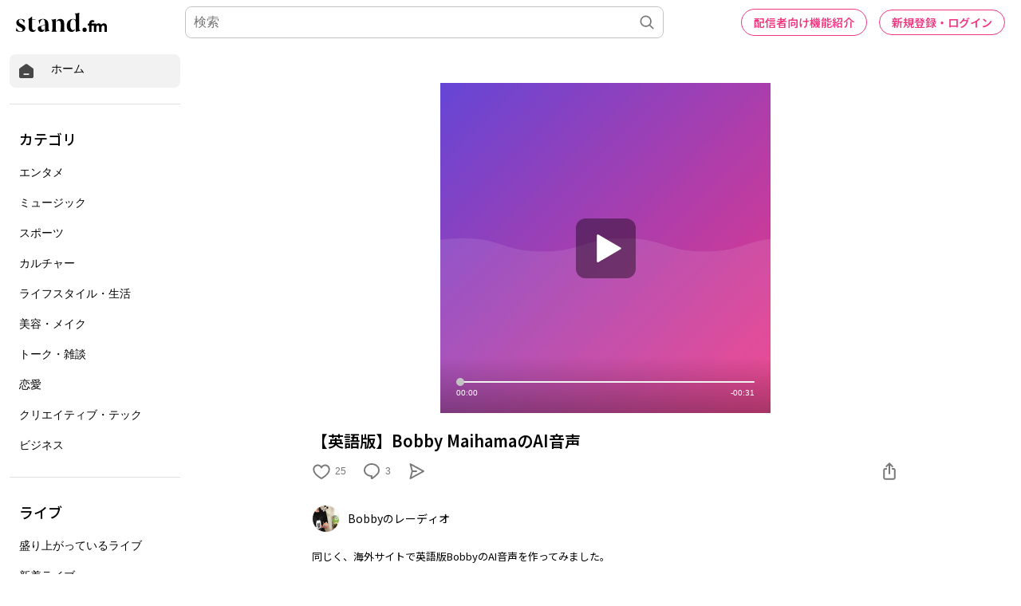

--- FILE ---
content_type: text/html; charset=utf-8
request_url: https://stand.fm/episodes/65d00076e84ed538d6718124
body_size: 47903
content:
<!DOCTYPE html>
<html lang="ja" style="height:100%;">
<head>
  <!-- Google Tag Manager -->
  <script>!function(e,t,a,n,g){e[n]=e[n]||[],e[n].push({"gtm.start":(new Date).getTime(),event:"gtm.js"});var m=t.getElementsByTagName(a)[0],r=t.createElement(a);r.async=!0,r.src="https://www.googletagmanager.com/gtm.js?id=GTM-PP7V8J9",m.parentNode.insertBefore(r,m)}(window,document,"script","dataLayer");</script>
  <!-- End Google Tag Manager -->

  <meta charset="utf-8">
  <meta name="viewport" content="width=device-width,initial-scale=1.0,minimum-scale=1.0,user-scalable=no">
  <meta property="fb:app_id" content="179264566313658"/>
  <meta name="google-site-verification" content="eiBLZRZMibK8jz1XZgCzPZ6iRy8nHhykK-urfTTZLPg"/>
  <meta property='og:type' content='website'/>
  <meta property='og:locale' content='ja_JP'/>
  <link rel="icon" type="image/x-icon" href="https://cdn.stand.fm/assets/favicon.ico">
  <link rel="mask-icon" href="https://cdn.stand.fm/assets/pinned-icon.svg" color="#2F333B"/>
  <link rel="apple-touch-icon-precomposed" sizes="180x180"
        href="https://cdn.stand.fm/assets/apple-touch-icon-180x180.png"/>
  <link rel="preconnect" href="https://fonts.googleapis.com">
  <link rel="preconnect" href="https://fonts.gstatic.com" crossorigin>
  <link href="https://fonts.googleapis.com/css?family=Noto+Sans+JP:400,500,700&display=swap&subset=japanese"
        rel="stylesheet">
  <title data-rh="true">【英語版】Bobby MaihamaのAI音声 - Bobbyのレーディオ | stand.fm</title>
  <meta data-rh="true" name="twitter:url" content="https://stand.fm"/><meta data-rh="true" name="description" content="同じく、海外サイトで英語版BobbyのAI音声を作ってみました。"/><meta data-rh="true" property="og:locale" content="ja_JP"/><meta data-rh="true" property="og:title" content="【英語版】Bobby MaihamaのAI音声 - Bobbyのレーディオ | stand.fm"/><meta data-rh="true" property="og:type" content="website"/><meta data-rh="true" property="og:image" content="https://cdn.stand.fm/episodeOGPImages/01HPT83QDVVBQZSMZ4CFBTCQZE.png"/><meta data-rh="true" property="og:url" content="https://stand.fm/episodes/65d00076e84ed538d6718124"/><meta data-rh="true" property="og:site_name" content="stand.fm"/><meta data-rh="true" property="og:description" content="同じく、海外サイトで英語版BobbyのAI音声を作ってみました。"/><meta data-rh="true" name="twitter:site" content="@standfm"/><meta data-rh="true" name="twitter:title" content="【英語版】Bobby MaihamaのAI音声 - Bobbyのレーディオ | stand.fm"/><meta data-rh="true" name="twitter:description" content="同じく、海外サイトで英語版BobbyのAI音声を作ってみました。"/><meta data-rh="true" name="twitter:app:country" content="JP"/><meta data-rh="true" name="twitter:app:name:iphone" content="stand.fm"/><meta data-rh="true" name="twitter:card" content="summary_large_image"/><meta data-rh="true" name="twitter:image" content="https://cdn.stand.fm/episodeOGPImages/01HPT83QDVVBQZSMZ4CFBTCQZE.png"/><meta data-rh="true" property="al:ios:app_name" content="stand.fm"/><meta data-rh="true" property="al:ios:url" content="standfm://stand.fm/episodes/65d00076e84ed538d6718124"/><meta data-rh="true" property="twitter:app:url:iphone" content="standfm://stand.fm/episodes/65d00076e84ed538d6718124"/>
  <link data-rh="true" rel="preconnect" href="https://fonts.googleapis.com"/><link data-rh="true" rel="preconnect" href="https://fonts.gstatic.com" crossorigin="true"/><link data-rh="true" href="https://fonts.googleapis.com/css?family=Noto+Sans+JP:400,500,600,700&amp;display=swap&amp;subset=japanese" rel="stylesheet"/><link data-rh="true" rel="canonical" href="https://stand.fm/episodes/65d00076e84ed538d6718124"/><link data-rh="true" rel="alternate" type="application/json+oembed" href="https://stand.fm/api/oembed?url=https%3A%2F%2Fstand.fm%2Fepisodes%2F65d00076e84ed538d6718124"/>
  <style data-rh="true" >
            a {
              color: #F33682;
            }
            input::placeholder {
              font-size: 16px;
            }
          </style>
  <style id="react-native-stylesheet">[stylesheet-group="0"]{}
  body{margin:0;}
  button::-moz-focus-inner,input::-moz-focus-inner{border:0;padding:0;}
  html{-ms-text-size-adjust:100%;-webkit-text-size-adjust:100%;-webkit-tap-highlight-color:rgba(0,0,0,0);}
  input::-webkit-search-cancel-button,input::-webkit-search-decoration,input::-webkit-search-results-button,input::-webkit-search-results-decoration{display:none;}
  [stylesheet-group="1"]{}
  .css-11aywtz{-moz-appearance:textfield;-webkit-appearance:none;background-color:rgba(0,0,0,0.00);border-bottom-left-radius:0px;border-bottom-right-radius:0px;border-top-left-radius:0px;border-top-right-radius:0px;border:0 solid black;box-sizing:border-box;font:14px -apple-system,BlinkMacSystemFont,"Segoe UI",Roboto,Helvetica,Arial,sans-serif;margin:0px;padding:0px;resize:none;}
  .css-175oi2r{align-items:stretch;background-color:rgba(0,0,0,0.00);border:0 solid black;box-sizing:border-box;display:flex;flex-basis:auto;flex-direction:column;flex-shrink:0;list-style:none;margin:0px;min-height:0px;min-width:0px;padding:0px;position:relative;text-decoration:none;z-index:0;}
  .css-1qaijid{background-color:rgba(0,0,0,0.00);border:0 solid black;box-sizing:border-box;color:inherit;display:inline;font:inherit;list-style:none;margin:0px;padding:0px;text-align:inherit;text-decoration:none;white-space:inherit;word-wrap:break-word;}
  .css-1rynq56{background-color:rgba(0,0,0,0.00);border:0 solid black;box-sizing:border-box;color:rgba(0,0,0,1.00);display:inline;font:14px -apple-system,BlinkMacSystemFont,"Segoe UI",Roboto,Helvetica,Arial,sans-serif;list-style:none;margin:0px;padding:0px;text-align:inherit;text-decoration:none;white-space:pre-wrap;word-wrap:break-word;}
  .css-9pa8cd{bottom:0px;height:100%;left:0px;opacity:0;position:absolute;right:0px;top:0px;width:100%;z-index:-1;}
  [stylesheet-group="2"]{}
  .r-13awgt0{flex:1;}
  .r-1awa8pu{border-bottom-color:rgba(101,119,134,1.00);border-left-color:rgba(101,119,134,1.00);border-right-color:rgba(101,119,134,1.00);border-top-color:rgba(101,119,134,1.00);}
  .r-1d4xg89{border-bottom-color:rgba(170,184,194,1.00);border-left-color:rgba(170,184,194,1.00);border-right-color:rgba(170,184,194,1.00);border-top-color:rgba(170,184,194,1.00);}
  .r-1dzdj1l{border-bottom-left-radius:10px;border-bottom-right-radius:10px;border-top-left-radius:10px;border-top-right-radius:10px;}
  .r-1j16mh1{border-bottom-left-radius:100%;border-bottom-right-radius:100%;border-top-left-radius:100%;border-top-right-radius:100%;}
  .r-1jkafct{border-bottom-left-radius:2px;border-bottom-right-radius:2px;border-top-left-radius:2px;border-top-right-radius:2px;}
  .r-1jyn79y{border-bottom-color:rgba(0,150,136,1.00);border-left-color:rgba(0,150,136,1.00);border-right-color:rgba(0,150,136,1.00);border-top-color:rgba(0,150,136,1.00);}
  .r-1k9g4g2{border-bottom-color:rgba(224,224,224,1.00);border-left-color:rgba(224,224,224,1.00);border-right-color:rgba(224,224,224,1.00);border-top-color:rgba(224,224,224,1.00);}
  .r-1lz4bg0{border-bottom-color:rgba(238,238,238,1.00);border-left-color:rgba(238,238,238,1.00);border-right-color:rgba(238,238,238,1.00);border-top-color:rgba(238,238,238,1.00);}
  .r-1phboty{border-bottom-style:solid;border-left-style:solid;border-right-style:solid;border-top-style:solid;}
  .r-1udh08x{overflow-x:hidden;overflow-y:hidden;}
  .r-1xfd6ze{border-bottom-left-radius:8px;border-bottom-right-radius:8px;border-top-left-radius:8px;border-top-right-radius:8px;}
  .r-4a18lf{border-bottom-color:rgba(255,0,0,1.00);border-left-color:rgba(255,0,0,1.00);border-right-color:rgba(255,0,0,1.00);border-top-color:rgba(255,0,0,1.00);}
  .r-60ke3l{border-bottom-color:rgba(0,128,0,1.00);border-left-color:rgba(0,128,0,1.00);border-right-color:rgba(0,128,0,1.00);border-top-color:rgba(0,128,0,1.00);}
  .r-9x6qib{border-bottom-color:rgba(204,214,221,1.00);border-left-color:rgba(204,214,221,1.00);border-right-color:rgba(204,214,221,1.00);border-top-color:rgba(204,214,221,1.00);}
  .r-crgep1{margin:0px;}
  .r-d045u9{border-bottom-width:2px;border-left-width:2px;border-right-width:2px;border-top-width:2px;}
  .r-edyy15{padding:8px;}
  .r-fx7oqy{border-bottom-color:rgba(0,0,255,1.00);border-left-color:rgba(0,0,255,1.00);border-right-color:rgba(0,0,255,1.00);border-top-color:rgba(0,0,255,1.00);}
  .r-krxsd3{display:-webkit-box;}
  .r-rs99b7{border-bottom-width:1px;border-left-width:1px;border-right-width:1px;border-top-width:1px;}
  .r-t60dpp{padding:0px;}
  .r-tyhe3k{border-bottom-left-radius:64px;border-bottom-right-radius:64px;border-top-left-radius:64px;border-top-right-radius:64px;}
  .r-xoduu5{display:inline-flex;}
  .r-ywje51{margin:auto;}
  [stylesheet-group="2.1"]{}
  .r-1n9sb9w{margin-left:20px;margin-right:20px;}
  .r-or0dqf{padding-left:39px;padding-right:39px;}
  .r-vlx1xi{margin-left:10px;margin-right:10px;}
  .r-w0qc3r{padding-bottom:18px;padding-top:18px;}
  [stylesheet-group="2.2"]{}
  .r-105ug2t{pointer-events:auto!important;}
  .r-10ptun7{height:16px;}
  .r-10xqauy{padding-top:env(safe-area-inset-top);}
  .r-117bsoe{margin-bottom:20px;}
  .r-11j9u27{visibility:hidden;}
  .r-11mpjr4{background-color:rgba(223,223,223,1.00);}
  .r-11udlyb{background-color:rgba(0,150,136,1.00);}
  .r-11yh6sk{overflow-x:hidden;}
  .r-127358a{animation-name:r-9p3sdl;}
  .r-12vffkv>*{pointer-events:auto;}
  .r-12vffkv{pointer-events:none!important;}
  .r-135wba7{line-height:24px;}
  .r-13qz1uu{width:100%;}
  .r-13tjlyg{transition-duration:0.1s;}
  .r-14jxrcb{height:109px;}
  .r-14lw9ot{background-color:rgba(255,255,255,1.00);}
  .r-14sbq61{background-color:rgba(33,150,243,1.00);}
  .r-150rngu{-webkit-overflow-scrolling:touch;}
  .r-1542mo4{background-color:rgba(0,128,0,1.00);}
  .r-16y2uox{flex-grow:1;}
  .r-1777fci{justify-content:center;}
  .r-17bb2tj{animation-duration:0.75s;}
  .r-17c7ci3{width:109px;}
  .r-17leim2{background-repeat:repeat;}
  .r-1862ga2{color:rgba(119,119,119,1.00);}
  .r-18u37iz{flex-direction:row;}
  .r-190imx5{font-family:"Noto Sans JP", sans-serif;}
  .r-19h5ruw{margin-top:15px;}
  .r-19wmn03{width:20px;}
  .r-19z077z{touch-action:none;}
  .r-1abnn5w{animation-play-state:paused;}
  .r-1acpoxo{width:36px;}
  .r-1awozwy{align-items:center;}
  .r-1ay1djp{animation-duration:1s;}
  .r-1b43r93{font-size:14px;}
  .r-1bj2sxb{width:269px;}
  .r-1c6unfx{forced-color-adjust:none;}
  .r-1d2f490{left:0px;}
  .r-1d5kdc7{flex-direction:column-reverse;}
  .r-1dernwh{height:70%;}
  .r-1dipzot{box-shadow:0px 0px 5px rgba(0,0,0,0.15);}
  .r-1ei5mc7{cursor:inherit;}
  .r-1enofrn{font-size:12px;}
  .r-1euycsn{flex-direction:row-reverse;}
  .r-1ewcgjf{box-shadow:0px 1px 3px rgba(0,0,0,0.5);}
  .r-1fe0xdi{left:0%;}
  .r-1ff274t{text-align:right;}
  .r-1glkqn6{width:80px;}
  .r-1i6wzkk{-moz-transition-property:opacity;-webkit-transition-property:opacity;transition-property:opacity;}
  .r-1i93rbr{right:0%;}
  .r-1ielgck{animation-duration:300ms;}
  .r-1iln25a{word-wrap:normal;}
  .r-1iww7jx{width:28px;}
  .r-1janqcz{width:16px;}
  .r-1kfrs79{font-weight:600;}
  .r-1knl56f{animation-name:r-1hunrpy;}
  .r-1ldzwu0{animation-timing-function:linear;}
  .r-1loqt21{cursor:pointer;}
  .r-1mlwlqe{flex-basis:auto;}
  .r-1mrlafo{background-position:0;}
  .r-1muvv40{animation-iteration-count:infinite;}
  .r-1niwhzg{background-color:rgba(0,0,0,0.00);}
  .r-1ny4l3l{outline-style:none;}
  .r-1ocf4r9{scroll-snap-type:y mandatory;}
  .r-1od2jal{font-weight:300;}
  .r-1otgn73{touch-action:manipulation;}
  .r-1ozfoo7{margin-left:15px;}
  .r-1p0dtai{bottom:0px;}
  .r-1pi2tsx{height:100%;}
  .r-1qc3rpd{transform:scaleY(-1);}
  .r-1qd0xha{font-family:-apple-system,BlinkMacSystemFont,"Segoe UI",Roboto,Helvetica,Arial,sans-serif;}
  .r-1qdbj55{animation-name:r-ndfo3d;}
  .r-1r8g8re{height:36px;}
  .r-1rnoaur{overflow-y:auto;}
  .r-1ro7rbe{right:100%;}
  .r-1s6pnzw{padding-top:30px;}
  .r-1sg8ghl{z-index:1000;}
  .r-1sncvnh{transform:translateZ(0px);}
  .r-1sxrcry{background-size:auto;}
  .r-1ub1aon{transform:translateY(100%);}
  .r-1udbk01{text-overflow:ellipsis;}
  .r-1uypc71{animation-timing-function:ease-in;}
  .r-1v456y7{margin-bottom:35px;}
  .r-1wbh5a2{flex-shrink:1;}
  .r-1wyyakw{z-index:-1;}
  .r-1wztat5{height:140px;}
  .r-1xcajam{position:fixed;}
  .r-1xnzce8{-moz-user-select:-webkit-text;-moz-user-select:text;-webkit-user-select:-webkit-text;-webkit-user-select:text;user-select:-webkit-text;user-select:text;}
  .r-2eszeu::-webkit-scrollbar{display:none}
  .r-2eszeu{scrollbar-width:none;}
  .r-2o02ov{margin-top:40px;}
  .r-30o5oe{-moz-appearance:none;-ms-appearance:none;-webkit-appearance:none;appearance:none;}
  .r-3ew84i{width:160px;}
  .r-3s2u2q{white-space:nowrap;}
  .r-417010{z-index:0;}
  .r-4gszlv{background-size:cover;}
  .r-4v7adb{height:5px;}
  .r-633pao{pointer-events:none!important;}
  .r-6dt33c{opacity:1;}
  .r-6taxm2:-ms-input-placeholder{color:var(--placeholderTextColor);opacity:1;}
  .r-6taxm2::-moz-placeholder{color:var(--placeholderTextColor);opacity:1;}
  .r-6taxm2::-webkit-input-placeholder{color:var(--placeholderTextColor);opacity:1;}
  .r-6taxm2::placeholder{color:var(--placeholderTextColor);opacity:1;}
  .r-7b7h2f{left:100%;}
  .r-7cikom{font-size:inherit;}
  .r-7q8q6z{cursor:default;}
  .r-8akbws{-webkit-box-orient:vertical;}
  .r-8d26hk{margin-bottom:40px;}
  .r-97e31f{padding-bottom:env(safe-area-inset-bottom);}
  .r-9cy4zw{border-bottom-width:0.5px;}
  .r-9ji8r7{transform:translateY(0%);}
  .r-adyw6z{font-size:20px;}
  .r-ah5dr5>*{pointer-events:none;}
  .r-ah5dr5{pointer-events:auto!important;}
  .r-b5h31w{padding-left:20px;}
  .r-bijgke{padding-top:50px;}
  .r-bnwqim{position:relative;}
  .r-buy8e9{overflow-y:hidden;}
  .r-bv2aro{padding-left:env(safe-area-inset-left);}
  .r-c68hjy{color:rgba(161,161,161,1.00);}
  .r-cpa5s6{scroll-snap-align:start;}
  .r-cqee49{color:rgba(0,0,0,1.00);}
  .r-dkge59{background-color:rgba(170,184,194,1.00);}
  .r-dnmrzs{max-width:100%;}
  .r-dvx3qi{z-index:99;}
  .r-eafdt9{transition-duration:0.15s;}
  .r-eektet{margin-bottom:25px;}
  .r-ehq7j7{background-size:contain;}
  .r-eqz5dr{flex-direction:column;}
  .r-eu3ka{height:40px;}
  .r-fdjqy7{text-align:left;}
  .r-g3mlsw{animation-name:r-t2lo5v;}
  .r-gtdqiz{position:-webkit-sticky;position:sticky;}
  .r-h0d30l{height:28px;}
  .r-h2q2x{transform:scaleX(-1);}
  .r-h3s6tt{height:48px;}
  .r-hdaws3{height:4px;}
  .r-hxflta{padding-right:env(safe-area-inset-right);}
  .r-icoktb{opacity:0.5;}
  .r-ijwubk{background-image:linear-gradient(180deg, rgba(255, 255, 255, 0.4) 0%, rgba(255, 255, 255, 0.9) 100%);}
  .r-ipm5af{top:0px;}
  .r-j300sb{animation-name:r-1rx4pb;}
  .r-j3xlim{height:179px;}
  .r-jwli3a{color:rgba(255,255,255,1.00);}
  .r-k200y{align-self:flex-start;}
  .r-lltvgl{overflow-x:auto;}
  .r-lrvibr{-moz-user-select:none;-webkit-user-select:none;user-select:none;}
  .r-majxgm{font-weight:500;}
  .r-mfh4gg{scroll-snap-type:x mandatory;}
  .r-mhe3cw{z-index:10;}
  .r-nvplwv{animation-timing-function:ease-out;}
  .r-o7c05e{border-bottom-color:rgba(224,224,224,1.00);}
  .r-orgf3d{opacity:0;}
  .r-q4m81j{text-align:center;}
  .r-qklmqi{border-bottom-width:1px;}
  .r-r5vmyo{z-index:1002;}
  .r-rjixqe{line-height:20px;}
  .r-rs94m5{background-image:url("[data-uri]");}
  .r-sfbmgh{z-index:9999;}
  .r-sga3zk{height:64px;}
  .r-tju18j{padding-top:23px;}
  .r-tsynxw{text-transform:uppercase;}
  .r-u6sd8q{background-repeat:no-repeat;}
  .r-u8s1d{position:absolute;}
  .r-u92y06{background-color:rgba(255,165,0,1.00);}
  .r-ubezar{font-size:16px;}
  .r-vvn4in{background-position:center;}
  .r-x3cy2q{background-size:100% 100%;}
  .r-xx3c9p{animation-name:r-imtty0;}
  .r-yie26v{z-index:1001;}
  .r-z80fyv{height:20px;}
  .r-zchlnj{right:0px;}
  @-webkit-keyframes r-1hunrpy{0%{transform:translateY(100%);}100%{transform:translateY(0%);}}
  @-webkit-keyframes r-1rx4pb{0%{transform:translateX(-100%);}100%{transform:translateX(400%);}}
  @-webkit-keyframes r-9p3sdl{0%{transform:rotate(0deg);}100%{transform:rotate(360deg);}}
  @-webkit-keyframes r-imtty0{0%{opacity:0;}100%{opacity:1;}}
  @-webkit-keyframes r-ndfo3d{0%{transform:translateY(0%);}100%{transform:translateY(100%);}}
  @-webkit-keyframes r-t2lo5v{0%{opacity:1;}100%{opacity:0;}}
  @keyframes r-1hunrpy{0%{transform:translateY(100%);}100%{transform:translateY(0%);}}
  @keyframes r-1rx4pb{0%{transform:translateX(-100%);}100%{transform:translateX(400%);}}
  @keyframes r-9p3sdl{0%{transform:rotate(0deg);}100%{transform:rotate(360deg);}}
  @keyframes r-imtty0{0%{opacity:0;}100%{opacity:1;}}
  @keyframes r-ndfo3d{0%{transform:translateY(0%);}100%{transform:translateY(100%);}}
  @keyframes r-t2lo5v{0%{opacity:1;}100%{opacity:0;}}</style>

  <script async src="https://www.googletagmanager.com/gtag/js?id=UA-163521189-2"></script>
  <script>
    window.dataLayer = window.dataLayer || [];

    function gtag () {dataLayer.push(arguments);}

    gtag('js', new Date());
  </script>
  <script async src="https://pagead2.googlesyndication.com/pagead/js/adsbygoogle.js?client=ca-pub-8511995289093541" crossorigin="anonymous"></script>
  <!-- Facebook Pixel Code -->
  <script>!function(e,t,n,c,o,a,f){e.fbq||(o=e.fbq=function(){o.callMethod?o.callMethod.apply(o,arguments):o.queue.push(arguments)},e._fbq||(e._fbq=o),o.push=o,o.loaded=!0,o.version="2.0",o.queue=[],(a=t.createElement(n)).async=!0,a.src="https://connect.facebook.net/en_US/fbevents.js",(f=t.getElementsByTagName(n)[0]).parentNode.insertBefore(a,f))}(window,document,"script"),fbq("init","2173862196195237"),fbq("track","PageView");</script>
  <noscript><img height="1" width="1" style="display:none"
                 src="https://www.facebook.com/tr?id=2173862196195237&ev=PageView&noscript=1"
  /></noscript>
  <!-- End Facebook Pixel Code -->
  <meta name="facebook-domain-verification" content="zu3sefdmpjg3xflm64qafsl28t5t62"/>
</head>
<body>
<!-- Google Tag Manager (noscript) -->
<noscript>
  <iframe src="https://www.googletagmanager.com/ns.html?id=GTM-PP7V8J9"
          height="0" width="0" style="display:none;visibility:hidden"></iframe>
</noscript>
<!-- End Google Tag Manager (noscript) -->

<div id="root" style="display:flex;height:100%;">
  <div class="css-175oi2r r-13awgt0 r-12vffkv"><div class="css-175oi2r r-13awgt0 r-12vffkv"><div class="css-175oi2r"></div><div class="css-175oi2r" style="background-color:rgba(255,255,255,1.00);width:100%;min-height:80vh"><div class="css-175oi2r" style="flex:1;z-index:1;height:100%;width:100%"><!--$--><div class="css-175oi2r" style="display:grid;grid-template-columns:1fr;height:100%"><div class="css-175oi2r" style="width:238px;height:100%;display:none"><div class="css-175oi2r" style="width:238px;height:calc(100vh - 56px);padding-right:12px;padding-left:12px;overflow-y:scroll;position:fixed"><div class="css-175oi2r" style="width:100%"><div class="css-175oi2r" style="height:12px"></div><div tabindex="0" class="css-175oi2r r-1loqt21 r-1otgn73"><a style="text-decoration:none" href="/"><div class="css-175oi2r" style="flex-direction:row;padding-left:10px;padding-right:10px;padding-top:10px;padding-bottom:10px;background-color:rgba(242,242,242,1.00);border-top-left-radius:8px;border-top-right-radius:8px;border-bottom-right-radius:8px;border-bottom-left-radius:8px;font-family:&quot;Noto Sans JP&quot;, sans-serif"><svg viewBox="0 0 32 32" width="22" height="22" fill="none"><path fill="#474747" d="M29.24 13.76C29.2409 13.2158 29.1126 12.6791 28.8658 12.1941C28.6189 11.7091 28.2605 11.2896 27.82 10.97L18 3.87C17.4176 3.45017 16.7179 3.22424 16 3.22424C15.2821 3.22424 14.5823 3.45017 14 3.87L4.15999 10.97C3.72066 11.2907 3.36312 11.7105 3.11639 12.1952C2.86967 12.68 2.74072 13.2161 2.73999 13.76V25.76C2.74263 26.6689 3.10485 27.5398 3.74753 28.1825C4.39021 28.8251 5.2611 29.1874 6.16998 29.19H25.79C26.2412 29.1927 26.6884 29.1058 27.1057 28.9343C27.5231 28.7629 27.9022 28.5103 28.2213 28.1913C28.5403 27.8723 28.7929 27.4931 28.9643 27.0757C29.1357 26.6584 29.2226 26.2112 29.22 25.76L29.24 13.76ZM20 23.22H12C11.6685 23.22 11.3505 23.0883 11.1161 22.8539C10.8817 22.6195 10.75 22.3015 10.75 21.97C10.75 21.6385 10.8817 21.3205 11.1161 21.0861C11.3505 20.8517 11.6685 20.72 12 20.72H20C20.3315 20.72 20.6494 20.8517 20.8839 21.0861C21.1183 21.3205 21.25 21.6385 21.25 21.97C21.25 22.3015 21.1183 22.6195 20.8839 22.8539C20.6494 23.0883 20.3315 23.22 20 23.22Z"></path></svg><div class="css-175oi2r" style="width:20px"></div><div dir="auto" class="css-1rynq56">ホーム</div></div></a></div><div class="css-175oi2r" style="height:20px"></div><div class="css-175oi2r" style="border-top-width:1px;border-top-color:rgba(224,224,224,1.00)"></div><div class="css-175oi2r" style="height:20px"></div><div class="css-175oi2r"><div dir="auto" class="css-1rynq56" style="font-family:&quot;Noto Sans JP&quot;, sans-serif;color:rgba(0,0,0,1.00);font-size:18px;line-height:27px;font-weight:500;padding-left:12px;padding-top:10px;padding-bottom:10px">カテゴリ</div><div tabindex="0" class="css-175oi2r r-1loqt21 r-1otgn73"><a style="text-decoration:none" href="/section/62426459819d13000616d102"><div class="css-175oi2r" style="font-family:&quot;Noto Sans JP&quot;, sans-serif;color:rgba(0,0,0,1.00);font-size:16px;line-height:24px;font-weight:300;padding-left:12px;padding-top:10px;padding-bottom:10px;border-top-left-radius:8px;border-top-right-radius:8px;border-bottom-right-radius:8px;border-bottom-left-radius:8px"><div dir="auto" class="css-1rynq56">エンタメ</div></div></a></div><div tabindex="0" class="css-175oi2r r-1loqt21 r-1otgn73"><a style="text-decoration:none" href="/section/62426459819d13000616d103"><div class="css-175oi2r" style="font-family:&quot;Noto Sans JP&quot;, sans-serif;color:rgba(0,0,0,1.00);font-size:16px;line-height:24px;font-weight:300;padding-left:12px;padding-top:10px;padding-bottom:10px;border-top-left-radius:8px;border-top-right-radius:8px;border-bottom-right-radius:8px;border-bottom-left-radius:8px"><div dir="auto" class="css-1rynq56">ミュージック</div></div></a></div><div tabindex="0" class="css-175oi2r r-1loqt21 r-1otgn73"><a style="text-decoration:none" href="/section/62426459819d13000616d109"><div class="css-175oi2r" style="font-family:&quot;Noto Sans JP&quot;, sans-serif;color:rgba(0,0,0,1.00);font-size:16px;line-height:24px;font-weight:300;padding-left:12px;padding-top:10px;padding-bottom:10px;border-top-left-radius:8px;border-top-right-radius:8px;border-bottom-right-radius:8px;border-bottom-left-radius:8px"><div dir="auto" class="css-1rynq56">スポーツ</div></div></a></div><div tabindex="0" class="css-175oi2r r-1loqt21 r-1otgn73"><a style="text-decoration:none" href="/section/62426459819d13000616d10a"><div class="css-175oi2r" style="font-family:&quot;Noto Sans JP&quot;, sans-serif;color:rgba(0,0,0,1.00);font-size:16px;line-height:24px;font-weight:300;padding-left:12px;padding-top:10px;padding-bottom:10px;border-top-left-radius:8px;border-top-right-radius:8px;border-bottom-right-radius:8px;border-bottom-left-radius:8px"><div dir="auto" class="css-1rynq56">カルチャー</div></div></a></div><div tabindex="0" class="css-175oi2r r-1loqt21 r-1otgn73"><a style="text-decoration:none" href="/section/62426459819d13000616d10b"><div class="css-175oi2r" style="font-family:&quot;Noto Sans JP&quot;, sans-serif;color:rgba(0,0,0,1.00);font-size:16px;line-height:24px;font-weight:300;padding-left:12px;padding-top:10px;padding-bottom:10px;border-top-left-radius:8px;border-top-right-radius:8px;border-bottom-right-radius:8px;border-bottom-left-radius:8px"><div dir="auto" class="css-1rynq56">ライフスタイル・生活</div></div></a></div><div tabindex="0" class="css-175oi2r r-1loqt21 r-1otgn73"><a style="text-decoration:none" href="/section/62426459819d13000616d10c"><div class="css-175oi2r" style="font-family:&quot;Noto Sans JP&quot;, sans-serif;color:rgba(0,0,0,1.00);font-size:16px;line-height:24px;font-weight:300;padding-left:12px;padding-top:10px;padding-bottom:10px;border-top-left-radius:8px;border-top-right-radius:8px;border-bottom-right-radius:8px;border-bottom-left-radius:8px"><div dir="auto" class="css-1rynq56">美容・メイク</div></div></a></div><div tabindex="0" class="css-175oi2r r-1loqt21 r-1otgn73"><a style="text-decoration:none" href="/section/62426459819d13000616d112"><div class="css-175oi2r" style="font-family:&quot;Noto Sans JP&quot;, sans-serif;color:rgba(0,0,0,1.00);font-size:16px;line-height:24px;font-weight:300;padding-left:12px;padding-top:10px;padding-bottom:10px;border-top-left-radius:8px;border-top-right-radius:8px;border-bottom-right-radius:8px;border-bottom-left-radius:8px"><div dir="auto" class="css-1rynq56">トーク・雑談</div></div></a></div><div tabindex="0" class="css-175oi2r r-1loqt21 r-1otgn73"><a style="text-decoration:none" href="/section/62426459819d13000616d113"><div class="css-175oi2r" style="font-family:&quot;Noto Sans JP&quot;, sans-serif;color:rgba(0,0,0,1.00);font-size:16px;line-height:24px;font-weight:300;padding-left:12px;padding-top:10px;padding-bottom:10px;border-top-left-radius:8px;border-top-right-radius:8px;border-bottom-right-radius:8px;border-bottom-left-radius:8px"><div dir="auto" class="css-1rynq56">恋愛</div></div></a></div><div tabindex="0" class="css-175oi2r r-1loqt21 r-1otgn73"><a style="text-decoration:none" href="/section/62426459819d13000616d114"><div class="css-175oi2r" style="font-family:&quot;Noto Sans JP&quot;, sans-serif;color:rgba(0,0,0,1.00);font-size:16px;line-height:24px;font-weight:300;padding-left:12px;padding-top:10px;padding-bottom:10px;border-top-left-radius:8px;border-top-right-radius:8px;border-bottom-right-radius:8px;border-bottom-left-radius:8px"><div dir="auto" class="css-1rynq56">クリエイティブ・テック</div></div></a></div><div tabindex="0" class="css-175oi2r r-1loqt21 r-1otgn73"><a style="text-decoration:none" href="/section/62426459819d13000616d115"><div class="css-175oi2r" style="font-family:&quot;Noto Sans JP&quot;, sans-serif;color:rgba(0,0,0,1.00);font-size:16px;line-height:24px;font-weight:300;padding-left:12px;padding-top:10px;padding-bottom:10px;border-top-left-radius:8px;border-top-right-radius:8px;border-bottom-right-radius:8px;border-bottom-left-radius:8px"><div dir="auto" class="css-1rynq56">ビジネス</div></div></a></div></div><div class="css-175oi2r" style="height:20px"></div><div class="css-175oi2r" style="border-top-width:1px;border-top-color:rgba(224,224,224,1.00)"></div><div class="css-175oi2r" style="height:20px"></div><div class="css-175oi2r"><div dir="auto" class="css-1rynq56" style="font-family:&quot;Noto Sans JP&quot;, sans-serif;color:rgba(0,0,0,1.00);font-size:18px;line-height:27px;font-weight:500;padding-left:12px;padding-top:10px;padding-bottom:10px">ライブ</div><div tabindex="0" class="css-175oi2r r-1loqt21 r-1otgn73"><a style="text-decoration:none" href="/section/6284494827182c00074ce2ef"><div class="css-175oi2r" style="font-family:&quot;Noto Sans JP&quot;, sans-serif;color:rgba(0,0,0,1.00);font-size:16px;line-height:24px;font-weight:300;padding-left:12px;padding-top:10px;padding-bottom:10px;border-top-left-radius:8px;border-top-right-radius:8px;border-bottom-right-radius:8px;border-bottom-left-radius:8px"><div dir="auto" class="css-1rynq56">盛り上がっているライブ</div></div></a></div><div tabindex="0" class="css-175oi2r r-1loqt21 r-1otgn73"><a style="text-decoration:none" href="/section/624262eb819d13000616cdb5"><div class="css-175oi2r" style="font-family:&quot;Noto Sans JP&quot;, sans-serif;color:rgba(0,0,0,1.00);font-size:16px;line-height:24px;font-weight:300;padding-left:12px;padding-top:10px;padding-bottom:10px;border-top-left-radius:8px;border-top-right-radius:8px;border-bottom-right-radius:8px;border-bottom-left-radius:8px"><div dir="auto" class="css-1rynq56">新着ライブ</div></div></a></div></div><div class="css-175oi2r" style="height:20px"></div><div class="css-175oi2r" style="border-top-width:1px;border-top-color:rgba(224,224,224,1.00)"></div><div class="css-175oi2r" style="height:20px"></div><div class="css-175oi2r"><div dir="auto" class="css-1rynq56" style="font-family:&quot;Noto Sans JP&quot;, sans-serif;color:rgba(0,0,0,1.00);font-size:18px;line-height:27px;font-weight:500;padding-left:12px;padding-top:10px;padding-bottom:10px">ピックアップ</div><div tabindex="0" class="css-175oi2r r-1loqt21 r-1otgn73"><a href="https://contents.stand.fm/pickup/009" style="text-decoration:none" target="_blank" rel="noopener noreferrer"><div class="css-175oi2r" style="font-family:&quot;Noto Sans JP&quot;, sans-serif;color:rgba(0,0,0,1.00);font-size:16px;line-height:24px;font-weight:300;padding-left:12px;padding-top:10px;padding-bottom:10px;border-top-left-radius:8px;border-top-right-radius:8px;border-bottom-right-radius:8px;border-bottom-left-radius:8px"><div dir="auto" class="css-1rynq56">芸人</div></div></a></div><div tabindex="0" class="css-175oi2r r-1loqt21 r-1otgn73"><a href="https://contents.stand.fm/pickup/004" style="text-decoration:none" target="_blank" rel="noopener noreferrer"><div class="css-175oi2r" style="font-family:&quot;Noto Sans JP&quot;, sans-serif;color:rgba(0,0,0,1.00);font-size:16px;line-height:24px;font-weight:300;padding-left:12px;padding-top:10px;padding-bottom:10px;border-top-left-radius:8px;border-top-right-radius:8px;border-bottom-right-radius:8px;border-bottom-left-radius:8px"><div dir="auto" class="css-1rynq56">ライフスタイル</div></div></a></div><div tabindex="0" class="css-175oi2r r-1loqt21 r-1otgn73"><a href="https://contents.stand.fm/pickup/002" style="text-decoration:none" target="_blank" rel="noopener noreferrer"><div class="css-175oi2r" style="font-family:&quot;Noto Sans JP&quot;, sans-serif;color:rgba(0,0,0,1.00);font-size:16px;line-height:24px;font-weight:300;padding-left:12px;padding-top:10px;padding-bottom:10px;border-top-left-radius:8px;border-top-right-radius:8px;border-bottom-right-radius:8px;border-bottom-left-radius:8px"><div dir="auto" class="css-1rynq56">スポーツ・アスリート</div></div></a></div><div tabindex="0" class="css-175oi2r r-1loqt21 r-1otgn73"><a href="https://contents.stand.fm/pickup/003" style="text-decoration:none" target="_blank" rel="noopener noreferrer"><div class="css-175oi2r" style="font-family:&quot;Noto Sans JP&quot;, sans-serif;color:rgba(0,0,0,1.00);font-size:16px;line-height:24px;font-weight:300;padding-left:12px;padding-top:10px;padding-bottom:10px;border-top-left-radius:8px;border-top-right-radius:8px;border-bottom-right-radius:8px;border-bottom-left-radius:8px"><div dir="auto" class="css-1rynq56">アーティスト・アイドル</div></div></a></div><div tabindex="0" class="css-175oi2r r-1loqt21 r-1otgn73"><a href="https://contents.stand.fm/pickup/006" style="text-decoration:none" target="_blank" rel="noopener noreferrer"><div class="css-175oi2r" style="font-family:&quot;Noto Sans JP&quot;, sans-serif;color:rgba(0,0,0,1.00);font-size:16px;line-height:24px;font-weight:300;padding-left:12px;padding-top:10px;padding-bottom:10px;border-top-left-radius:8px;border-top-right-radius:8px;border-bottom-right-radius:8px;border-bottom-left-radius:8px"><div dir="auto" class="css-1rynq56">YouTuber</div></div></a></div><div tabindex="0" class="css-175oi2r r-1loqt21 r-1otgn73"><a href="https://contents.stand.fm/pickup/007" style="text-decoration:none" target="_blank" rel="noopener noreferrer"><div class="css-175oi2r" style="font-family:&quot;Noto Sans JP&quot;, sans-serif;color:rgba(0,0,0,1.00);font-size:16px;line-height:24px;font-weight:300;padding-left:12px;padding-top:10px;padding-bottom:10px;border-top-left-radius:8px;border-top-right-radius:8px;border-bottom-right-radius:8px;border-bottom-left-radius:8px"><div dir="auto" class="css-1rynq56">俳優・役者</div></div></a></div><div tabindex="0" class="css-175oi2r r-1loqt21 r-1otgn73"><a href="https://contents.stand.fm/pickup/008" style="text-decoration:none" target="_blank" rel="noopener noreferrer"><div class="css-175oi2r" style="font-family:&quot;Noto Sans JP&quot;, sans-serif;color:rgba(0,0,0,1.00);font-size:16px;line-height:24px;font-weight:300;padding-left:12px;padding-top:10px;padding-bottom:10px;border-top-left-radius:8px;border-top-right-radius:8px;border-bottom-right-radius:8px;border-bottom-left-radius:8px"><div dir="auto" class="css-1rynq56">声優・アニメ</div></div></a></div><div tabindex="0" class="css-175oi2r r-1loqt21 r-1otgn73"><a href="https://contents.stand.fm/pickup/011" style="text-decoration:none" target="_blank" rel="noopener noreferrer"><div class="css-175oi2r" style="font-family:&quot;Noto Sans JP&quot;, sans-serif;color:rgba(0,0,0,1.00);font-size:16px;line-height:24px;font-weight:300;padding-left:12px;padding-top:10px;padding-bottom:10px;border-top-left-radius:8px;border-top-right-radius:8px;border-bottom-right-radius:8px;border-bottom-left-radius:8px"><div dir="auto" class="css-1rynq56">メディア・企業</div></div></a></div><div tabindex="0" class="css-175oi2r r-1loqt21 r-1otgn73"><a href="https://contents.stand.fm/pickup/010" style="text-decoration:none" target="_blank" rel="noopener noreferrer"><div class="css-175oi2r" style="font-family:&quot;Noto Sans JP&quot;, sans-serif;color:rgba(0,0,0,1.00);font-size:16px;line-height:24px;font-weight:300;padding-left:12px;padding-top:10px;padding-bottom:10px;border-top-left-radius:8px;border-top-right-radius:8px;border-bottom-right-radius:8px;border-bottom-left-radius:8px"><div dir="auto" class="css-1rynq56">子育て・ママパパ</div></div></a></div><div tabindex="0" class="css-175oi2r r-1loqt21 r-1otgn73"><a href="https://contents.stand.fm/pickup/005" style="text-decoration:none" target="_blank" rel="noopener noreferrer"><div class="css-175oi2r" style="font-family:&quot;Noto Sans JP&quot;, sans-serif;color:rgba(0,0,0,1.00);font-size:16px;line-height:24px;font-weight:300;padding-left:12px;padding-top:10px;padding-bottom:10px;border-top-left-radius:8px;border-top-right-radius:8px;border-bottom-right-radius:8px;border-bottom-left-radius:8px"><div dir="auto" class="css-1rynq56">恋愛トーク</div></div></a></div><div tabindex="0" class="css-175oi2r r-1loqt21 r-1otgn73"><a href="https://contents.stand.fm/pickup/012" style="text-decoration:none" target="_blank" rel="noopener noreferrer"><div class="css-175oi2r" style="font-family:&quot;Noto Sans JP&quot;, sans-serif;color:rgba(0,0,0,1.00);font-size:16px;line-height:24px;font-weight:300;padding-left:12px;padding-top:10px;padding-bottom:10px;border-top-left-radius:8px;border-top-right-radius:8px;border-bottom-right-radius:8px;border-bottom-left-radius:8px"><div dir="auto" class="css-1rynq56">海外暮らし</div></div></a></div><div tabindex="0" class="css-175oi2r r-1loqt21 r-1otgn73"><a href="https://contents.stand.fm/pickup/015" style="text-decoration:none" target="_blank" rel="noopener noreferrer"><div class="css-175oi2r" style="font-family:&quot;Noto Sans JP&quot;, sans-serif;color:rgba(0,0,0,1.00);font-size:16px;line-height:24px;font-weight:300;padding-left:12px;padding-top:10px;padding-bottom:10px;border-top-left-radius:8px;border-top-right-radius:8px;border-bottom-right-radius:8px;border-bottom-left-radius:8px"><div dir="auto" class="css-1rynq56">格闘家</div></div></a></div><div tabindex="0" class="css-175oi2r r-1loqt21 r-1otgn73"><a href="https://contents.stand.fm/pickup/016" style="text-decoration:none" target="_blank" rel="noopener noreferrer"><div class="css-175oi2r" style="font-family:&quot;Noto Sans JP&quot;, sans-serif;color:rgba(0,0,0,1.00);font-size:16px;line-height:24px;font-weight:300;padding-left:12px;padding-top:10px;padding-bottom:10px;border-top-left-radius:8px;border-top-right-radius:8px;border-bottom-right-radius:8px;border-bottom-left-radius:8px"><div dir="auto" class="css-1rynq56">ラグビー</div></div></a></div><div tabindex="0" class="css-175oi2r r-1loqt21 r-1otgn73"><a href="https://contents.stand.fm/pickup/jimbocho-manzaigekijyo" style="text-decoration:none" target="_blank" rel="noopener noreferrer"><div class="css-175oi2r" style="font-family:&quot;Noto Sans JP&quot;, sans-serif;color:rgba(0,0,0,1.00);font-size:16px;line-height:24px;font-weight:300;padding-left:12px;padding-top:10px;padding-bottom:10px;border-top-left-radius:8px;border-top-right-radius:8px;border-bottom-right-radius:8px;border-bottom-left-radius:8px"><div dir="auto" class="css-1rynq56">神保町よしもと漫才劇場</div></div></a></div><div tabindex="0" class="css-175oi2r r-1loqt21 r-1otgn73"><a href="https://contents.stand.fm/pickup/boomboom" style="text-decoration:none" target="_blank" rel="noopener noreferrer"><div class="css-175oi2r" style="font-family:&quot;Noto Sans JP&quot;, sans-serif;color:rgba(0,0,0,1.00);font-size:16px;line-height:24px;font-weight:300;padding-left:12px;padding-top:10px;padding-bottom:10px;border-top-left-radius:8px;border-top-right-radius:8px;border-bottom-right-radius:8px;border-bottom-left-radius:8px"><div dir="auto" class="css-1rynq56">芸人Boom!Boom!</div></div></a></div></div><div class="css-175oi2r" style="height:20px"></div><div class="css-175oi2r" style="border-top-width:1px;border-top-color:rgba(224,224,224,1.00)"></div><div class="css-175oi2r" style="height:20px"></div><div tabindex="0" class="css-175oi2r r-1loqt21 r-1otgn73"><a href="https://help.stand.fm/" style="text-decoration:none" target="_blank" rel="noopener noreferrer"><div class="css-175oi2r" style="font-family:&quot;Noto Sans JP&quot;, sans-serif;flex-direction:row;padding-left:10px;padding-right:10px;padding-top:10px;padding-bottom:10px"><svg viewBox="0 0 32 32" width="22" height="22" fill="none"><path fill-rule="evenodd" clip-rule="evenodd" d="M16 1.73999C12.2214 1.74792 8.59992 3.25318 5.92896 5.92601C3.25799 8.59885 1.75528 12.2214 1.75 16C1.75793 19.776 3.26214 23.3949 5.93311 26.064C8.60407 28.733 12.224 30.2347 16 30.24C19.7768 30.2373 23.3983 28.7365 26.0698 26.0669C28.7414 23.3972 30.2447 19.7768 30.25 16C30.2474 12.2205 28.7455 8.59651 26.0739 5.9231C23.4024 3.24969 19.7794 1.74529 16 1.73999ZM16 27.74C12.8862 27.7373 9.90063 26.4999 7.69794 24.2991C5.49524 22.0983 4.25529 19.1137 4.25 16C4.25264 12.8836 5.49112 9.89543 7.69382 7.69086C9.89651 5.4863 12.8836 4.24528 16 4.23999C19.1164 4.24528 22.1035 5.4863 24.3062 7.69086C26.5089 9.89543 27.7474 12.8836 27.75 16C27.7447 19.1137 26.5048 22.0983 24.3021 24.2991C22.0994 26.4999 19.1138 27.7373 16 27.74ZM16.09 21.15C15.8692 21.1408 15.6488 21.1768 15.4424 21.2559C15.2361 21.335 15.0481 21.4555 14.89 21.61C14.7348 21.7655 14.6137 21.9516 14.5345 22.1565C14.4553 22.3614 14.4197 22.5806 14.43 22.8C14.4209 23.0193 14.4571 23.2381 14.5362 23.4428C14.6154 23.6475 14.7358 23.8338 14.89 23.99C15.0499 24.1412 15.2384 24.259 15.4445 24.3363C15.6506 24.4135 15.8701 24.4488 16.09 24.44C16.31 24.4494 16.5296 24.4144 16.7358 24.3371C16.9419 24.2598 17.1304 24.1417 17.29 23.99C17.4423 23.8324 17.5615 23.6459 17.6405 23.4416C17.7195 23.2372 17.7567 23.019 17.75 22.8C17.7586 22.5792 17.7223 22.359 17.6432 22.1527C17.5642 21.9465 17.444 21.7584 17.29 21.6C17.1304 21.4483 16.9419 21.3302 16.7358 21.2529C16.5296 21.1756 16.31 21.1406 16.09 21.15ZM12.83 9.75997C13.8037 8.91236 15.0715 8.48138 16.36 8.55998C17.5961 8.5106 18.808 8.9122 19.77 9.68997C20.1953 10.0396 20.5353 10.4816 20.764 10.9824C20.9927 11.4832 21.1042 12.0296 21.09 12.58C21.0888 13.3407 20.8771 14.0863 20.4782 14.7341C20.0793 15.3818 19.5088 15.9065 18.83 16.25C18.2953 16.5379 17.8175 16.9208 17.42 17.38C17.159 17.7767 17.0295 18.2455 17.05 18.72V19.37H14.83V18.55C14.788 17.8752 14.9482 17.2033 15.29 16.62C15.7078 16.0128 16.2628 15.5126 16.91 15.16C17.4358 14.8717 17.9009 14.4846 18.28 14.02C18.5508 13.6232 18.6875 13.1501 18.67 12.67C18.6767 12.3917 18.6199 12.1155 18.5038 11.8625C18.3876 11.6095 18.2154 11.3863 18 11.21C17.5063 10.8036 16.8785 10.5967 16.24 10.63C15.5903 10.5969 14.9528 10.8154 14.46 11.24C14.2323 11.4498 14.0487 11.7029 13.9199 11.9845C13.7911 12.2661 13.7198 12.5705 13.71 12.88H11.48C11.4835 12.2958 11.6048 11.7184 11.8368 11.1823C12.0688 10.6462 12.4066 10.1624 12.83 9.75997Z" fill="#474747"></path></svg><div class="css-175oi2r" style="width:20px"></div><div dir="auto" class="css-1rynq56">よくある質問</div></div></a></div><div class="css-175oi2r" style="height:20px"></div></div></div></div><div class="css-175oi2r" style="margin-right:auto;margin-left:auto;width:100%;max-width:100%;padding-right:24px;padding-left:24px"><div class="css-175oi2r" style="height:100%;max-width:890px;width:100%;margin-right:auto;margin-left:auto"><div class="css-175oi2r" style="flex:1;background-color:rgba(255,255,255,1.00);height:100%"><div class="css-175oi2r" style="height:48px"></div><div class="css-175oi2r" style="align-items:center;z-index:1"><div class="css-175oi2r" style="align-items:center;z-index:1"><div class="css-175oi2r r-1mlwlqe r-1udh08x r-417010" style="width:375px;height:375px"><div class="css-175oi2r r-1niwhzg r-vvn4in r-u6sd8q r-1p0dtai r-1pi2tsx r-1d2f490 r-u8s1d r-zchlnj r-ipm5af r-13qz1uu r-1wyyakw r-4gszlv" style="background-image:url(&quot;https://cdncf.stand.fm/assets/default_cover_pink.gif&quot;)"></div><img alt="" draggable="false" src="https://cdncf.stand.fm/assets/default_cover_pink.gif" class="css-9pa8cd"/></div><div class="css-175oi2r r-1awozwy r-1p0dtai r-1777fci r-1d2f490 r-u8s1d r-zchlnj r-ipm5af"><div role="progressbar" aria-valuemax="1" aria-valuemin="0" class="css-175oi2r r-1awozwy r-1777fci"><div class="css-175oi2r r-17bb2tj r-1muvv40 r-127358a r-1ldzwu0" style="height:35px;width:35px"><svg height="100%" viewBox="0 0 32 32" width="100%"><circle cx="16" cy="16" fill="none" r="14" stroke-width="4" style="stroke:#C3C3C3;opacity:0.2"></circle><circle cx="16" cy="16" fill="none" r="14" stroke-width="4" style="stroke:#C3C3C3;stroke-dasharray:80;stroke-dashoffset:60"></circle></svg></div></div></div><div class="css-175oi2r" style="position:absolute;bottom:0px;padding-right:20px;padding-left:20px;width:100%;padding-bottom:20px;height:70px;background-image:linear-gradient(0deg, rgba(0,0,0,0.3), rgba(0,0,0,0));justify-content:flex-end"><div class="css-175oi2r r-18u37iz"><div class="css-175oi2r" style="flex:1;position:relative"><div class="css-175oi2r" style="z-index:1"><div class="css-175oi2r"><div class="css-175oi2r r-1777fci" style="height:24px"><div class="css-175oi2r r-1jkafct" style="background-color:rgba(243,243,243,1.00);height:2px"></div><div class="css-175oi2r" style="height:2px;border-top-left-radius:2px;border-top-right-radius:2px;border-bottom-right-radius:2px;border-bottom-left-radius:2px;position:absolute;width:0px;background-color:rgba(195,195,195,1.00);opacity:0"></div><div class="css-175oi2r" style="background-color:rgba(195,195,195,1.00);position:absolute;width:10px;height:10px;border-top-left-radius:10px;border-top-right-radius:10px;border-bottom-right-radius:10px;border-bottom-left-radius:10px;transform:translateX(0px) translateY(0px);opacity:0"></div><div class="css-175oi2r r-1niwhzg r-1p0dtai r-1d2f490 r-u8s1d r-zchlnj r-ipm5af"></div></div></div></div><div class="css-175oi2r" style="flex:1;flex-direction:row;margin-top:-4px;justify-content:flex-end"><div class="css-175oi2r" style="flex:1;align-self:flex-start"><div dir="auto" class="css-1rynq56" style="font-family:&quot;Helvetica Neue&quot;, sans-serif;font-size:10px;font-weight:300;color:rgba(255,255,255,1.00)">00:00</div></div><div class="css-175oi2r" style="align-self:flex-end"><div dir="auto" class="css-1rynq56" style="font-family:&quot;Helvetica Neue&quot;, sans-serif;font-size:10px;font-weight:300;color:rgba(255,255,255,1.00)">-00:00</div></div></div></div><audio src="https://cdncf.stand.fm/audios/01HPT83NH6JXFCKE8S2PN6DPMB.m4a" style="width:0;height:0;visibility:hidden"></audio></div></div></div></div><div class="css-175oi2r" style="background-color:rgba(255,255,255,1.00)"><div class="css-175oi2r" style="padding-top:20px"><h1 dir="auto" aria-level="1" role="heading" class="css-1rynq56" style="font-family:&quot;Noto Sans JP&quot;, sans-serif;font-size:20px;font-weight:600">【英語版】Bobby MaihamaのAI音声</h1><div class="css-175oi2r" style="flex-direction:row;align-items:center;margin-top:12px"><div class="css-175oi2r" style="margin-right:20px"><div tabindex="0" class="css-175oi2r r-1i6wzkk r-lrvibr r-1loqt21 r-1otgn73" style="flex-direction:row;align-items:center;transition-duration:0s"><svg viewBox="0 0 32 32" width="24" height="24" fill="none"><path d="M16 29.2499C15.8024 29.2522 15.607 29.2077 15.43 29.1199C14.87 28.8299 1.73999 22.1199 1.73999 12.8299C1.72667 10.6771 2.56775 8.60694 4.07874 7.07346C5.58973 5.53997 7.64725 4.6684 9.79999 4.6499C10.991 4.66014 12.1649 4.93454 13.237 5.45332C14.3092 5.9721 15.2529 6.72233 16 7.6499C16.7426 6.72226 17.6826 5.97171 18.7516 5.45279C19.8206 4.93386 20.9917 4.65959 22.18 4.6499C24.3327 4.6684 26.3903 5.53997 27.9012 7.07346C29.4122 8.60694 30.2533 10.6771 30.24 12.8299C30.24 22.0799 17.12 28.8299 16.56 29.1199C16.3861 29.2065 16.1943 29.251 16 29.2499V29.2499ZM9.79999 7.1499C8.31528 7.18383 6.90268 7.79689 5.86383 8.85816C4.82498 9.91943 4.24222 11.3448 4.23999 12.8299C4.23999 19.5799 13.58 25.2299 16 26.5799C18.41 25.2299 27.74 19.5799 27.74 12.8299C27.7352 11.3456 27.1516 9.92166 26.1133 8.86093C25.075 7.80021 23.6639 7.18635 22.18 7.1499C21.1045 7.17155 20.0576 7.50032 19.1629 8.09742C18.2681 8.69453 17.5627 9.53507 17.13 10.5199C17.0329 10.7382 16.8743 10.9234 16.6736 11.0531C16.473 11.1827 16.2389 11.2511 16 11.2499C15.7597 11.2518 15.524 11.1838 15.3216 11.0542C15.1192 10.9246 14.9588 10.739 14.86 10.5199C14.4273 9.53507 13.7219 8.69453 12.8271 8.09742C11.9324 7.50032 10.8855 7.17155 9.80999 7.1499H9.79999Z" fill="#777"></path></svg><div dir="auto" class="css-1rynq56" style="font-family:&quot;Helvetica Neue&quot;, sans-serif;color:rgba(119,119,119,1.00);font-size:12px;margin-left:5px">25</div></div></div><div class="css-175oi2r" style="margin-right:20px"><div tabindex="0" class="css-175oi2r r-1i6wzkk r-lrvibr r-1loqt21 r-1otgn73" style="flex-direction:row;align-items:center;transition-duration:0s"><svg viewBox="0 0 32 32" width="24" height="24" fill="none"><path d="M16.32 29.2401C16.0478 29.2405 15.7784 29.1854 15.5283 29.078C15.2782 28.9707 15.0527 28.8135 14.8654 28.616C14.6782 28.4184 14.5332 28.1848 14.4395 27.9293C14.3457 27.6738 14.305 27.4018 14.32 27.1301L14.59 25.1801C7.71999 24.5501 2.70999 20.0701 2.70999 14.3501C2.74999 7.99009 8.68999 2.74009 16 2.74009C17.8821 2.71693 19.7501 3.06738 21.4958 3.77116C23.2415 4.47493 24.8302 5.51805 26.17 6.84009C27.1632 7.82788 27.9477 9.00528 28.4768 10.3023C29.0059 11.5993 29.2688 12.9894 29.25 14.3901C29.13 18.9001 26.64 21.2501 24.45 23.3201L24.19 23.5601C22.7492 24.9017 21.2335 26.1604 19.65 27.3301C18.908 27.926 18.1335 28.4802 17.33 28.9901C17.0213 29.1611 16.6728 29.2473 16.32 29.2401ZM16 5.24009C10.07 5.24009 5.24999 9.33009 5.24999 14.3501C5.24999 19.0501 9.89999 22.6701 16.06 22.7601C16.2375 22.7611 16.4127 22.8001 16.5737 22.8747C16.7348 22.9492 16.878 23.0574 16.9937 23.192C17.1093 23.3266 17.1947 23.4845 17.2441 23.655C17.2935 23.8254 17.3058 24.0045 17.28 24.1801L17.02 26.1801C18.9336 24.8377 20.7544 23.3677 22.47 21.7801L22.73 21.5301C24.84 19.5301 26.66 17.8301 26.73 14.3501C26.746 13.2804 26.5452 12.2185 26.1396 11.2285C25.734 10.2385 25.132 9.34102 24.37 8.59009C23.267 7.50409 21.9589 6.64857 20.5219 6.07341C19.0848 5.49825 17.5477 5.21497 16 5.24009V5.24009Z" fill="#777"></path></svg><div dir="auto" class="css-1rynq56" style="font-family:&quot;Helvetica Neue&quot;, sans-serif;color:rgba(119,119,119,1.00);font-size:12px;margin-left:5px">3</div></div></div><div tabindex="0" class="css-175oi2r r-1i6wzkk r-lrvibr r-1loqt21 r-1otgn73" style="transition-duration:0s"><svg width="24" height="24" viewBox="0 0 32 32" fill="none"><path d="M28.6 14.9L6.60002 2.89999C6.38689 2.78414 6.14467 2.73281 5.90287 2.75225C5.66107 2.77169 5.43016 2.86107 5.23828 3.00948C5.0464 3.1579 4.90185 3.35894 4.82225 3.58809C4.74266 3.81723 4.73146 4.06459 4.79002 4.29999L7.72002 16L4.79002 27.69C4.73225 27.927 4.74396 28.1757 4.82376 28.4062C4.90356 28.6367 5.04808 28.8394 5.24002 28.99C5.45785 29.1579 5.72498 29.2493 6.00002 29.25C6.21078 29.2517 6.41808 29.1964 6.60002 29.09L28.6 17.09C28.7958 16.9807 28.9588 16.8211 29.0722 16.6277C29.1857 16.4343 29.2455 16.2142 29.2455 15.99C29.2455 15.7658 29.1857 15.5457 29.0722 15.3523C28.9588 15.1589 28.7958 14.9993 28.6 14.89V14.9ZM7.91002 25.53L10 17.25H16C16.3315 17.25 16.6495 17.1183 16.8839 16.8839C17.1183 16.6495 17.25 16.3315 17.25 16C17.25 15.6685 17.1183 15.3505 16.8839 15.1161C16.6495 14.8817 16.3315 14.75 16 14.75H10L7.91002 6.45999L25.39 16L7.91002 25.53Z" fill="#777"></path></svg></div><div class="css-175oi2r" style="position:absolute;right:0px"><div tabindex="0" class="css-175oi2r r-1i6wzkk r-lrvibr r-1loqt21 r-1otgn73" style="align-items:center;transition-duration:0s"><svg viewBox="0 0 32 32" width="24" height="24" fill="none"><path fill-rule="evenodd" clip-rule="evenodd" d="M11.4759 9.1477C11.3249 9.20948 11.1632 9.24084 11 9.24001C10.665 9.23469 10.3455 9.09826 10.11 8.86001C9.99359 8.74389 9.90123 8.60595 9.83822 8.45409C9.7752 8.30223 9.74277 8.13943 9.74277 7.97501C9.74277 7.81059 9.7752 7.64779 9.83822 7.49592C9.90123 7.34406 9.99359 7.20612 10.11 7.09L15.11 2.09001C15.2322 1.9797 15.3704 1.88866 15.52 1.82001C15.6727 1.75948 15.8357 1.72892 16 1.73001C16.1643 1.72892 16.3273 1.75948 16.48 1.82001C16.6279 1.88635 16.7632 1.97769 16.88 2.09001L21.88 7.09C22.0064 7.20369 22.1084 7.34198 22.1795 7.49641C22.2507 7.65083 22.2896 7.81815 22.2938 7.98813C22.2981 8.15811 22.2677 8.32717 22.2043 8.48498C22.141 8.64278 22.0462 8.78601 21.9256 8.9059C21.805 9.02579 21.6613 9.11982 21.5031 9.18224C21.345 9.24466 21.1757 9.27416 21.0058 9.26893C20.8358 9.26369 20.6687 9.22385 20.5147 9.15181C20.3607 9.07978 20.223 8.97709 20.11 8.85001L17.26 5.99001V19.99C17.26 20.3215 17.1283 20.6395 16.8939 20.8739C16.6595 21.1083 16.3415 21.24 16.01 21.24C15.6785 21.24 15.3605 21.1083 15.1261 20.8739C14.8917 20.6395 14.76 20.3215 14.76 19.99V5.99001L11.88 8.88001C11.7642 8.99496 11.6269 9.08593 11.4759 9.1477ZM24.2463 10.958C24.6396 11.1298 24.9945 11.3787 25.29 11.69C25.5948 11.9904 25.8367 12.3484 26.0015 12.7434C26.1664 13.1383 26.2508 13.5621 26.25 13.99V26.99C26.2474 27.8511 25.9041 28.6763 25.2952 29.2852C24.6863 29.8941 23.8611 30.2374 23 30.24H9C8.13886 30.2374 7.31374 29.8941 6.70481 29.2852C6.09589 28.6763 5.75264 27.8511 5.75 26.99V13.99C5.75264 13.1289 6.09589 12.3037 6.70481 11.6948C7.31374 11.0859 8.13886 10.7426 9 10.74H11C11.3315 10.74 11.6495 10.8717 11.8839 11.1061C12.1183 11.3405 12.25 11.6585 12.25 11.99C12.25 12.3215 12.1183 12.6395 11.8839 12.8739C11.6495 13.1083 11.3315 13.24 11 13.24H9C8.80109 13.24 8.61032 13.319 8.46967 13.4597C8.32902 13.6003 8.25 13.7911 8.25 13.99V26.99C8.25259 27.1881 8.33244 27.3774 8.47253 27.5175C8.61263 27.6576 8.80189 27.7374 9 27.74H23C23.1981 27.7374 23.3874 27.6576 23.5275 27.5175C23.6676 27.3774 23.7474 27.1881 23.75 26.99V13.94C23.75 13.7411 23.671 13.5503 23.5303 13.4097C23.3897 13.269 23.1989 13.19 23 13.19H21C20.6685 13.19 20.3505 13.0583 20.1161 12.8239C19.8817 12.5895 19.75 12.2715 19.75 11.94C19.75 11.6085 19.8817 11.2905 20.1161 11.0561C20.3505 10.8217 20.6685 10.69 21 10.69H23C23.4292 10.6951 23.853 10.7863 24.2463 10.958Z" fill="#777"></path></svg></div></div></div><div class="css-175oi2r" style="margin-top:30px"><div class="css-175oi2r" style="align-self:flex-start;max-width:100%"><div tabindex="0" class="css-175oi2r r-1loqt21 r-1otgn73"><a style="text-decoration:none;color:#000" href="/channels/5f50e3626a9e5b17f79c520d"><div class="css-175oi2r"><div class="css-175oi2r" style="flex:1;flex-direction:row;align-items:center;margin-right:10px"><div class="css-175oi2r" style="flex:1;flex-direction:row;align-items:center"><div class="css-175oi2r r-1mlwlqe r-1udh08x r-417010" style="width:35px;height:35px;border-top-left-radius:17.5px;border-top-right-radius:17.5px;border-bottom-right-radius:17.5px;border-bottom-left-radius:17.5px;border-top-width:1px;border-right-width:1px;border-bottom-width:1px;border-left-width:1px;border-top-color:rgba(242,242,242,1.00);border-right-color:rgba(242,242,242,1.00);border-bottom-color:rgba(242,242,242,1.00);border-left-color:rgba(242,242,242,1.00)"><div class="css-175oi2r r-1niwhzg r-vvn4in r-u6sd8q r-1p0dtai r-1pi2tsx r-1d2f490 r-u8s1d r-zchlnj r-ipm5af r-13qz1uu r-1wyyakw r-4gszlv"></div></div><div dir="auto" class="css-1rynq56 r-8akbws r-krxsd3 r-dnmrzs r-1udh08x r-1udbk01" style="-webkit-line-clamp:3;font-family:&quot;Noto Sans JP&quot;, sans-serif;margin-left:10px;font-size:14px;line-height:19px;flex-shrink:1;color:rgba(0,0,0,1.00)">Bobbyのレーディオ</div></div></div></div></a></div></div></div><div class="css-175oi2r" style="margin-top:20px"><div class="css-175oi2r"><div class="css-175oi2r"><div class="css-175oi2r"><div dir="auto" class="css-1rynq56 r-1loqt21" style="font-family:&quot;Noto Sans JP&quot;, sans-serif;line-height:20px;font-size:13px;color:rgba(0,0,0,0.00)"><span class="css-1qaijid">同じく、海外サイトで英語版BobbyのAI音声を作ってみました。</span></div></div></div></div><div class="css-175oi2r" style="margin-top:10px;flex-direction:row;align-items:center"><div class="css-175oi2r" style="flex-direction:row;align-items:center"><div class="css-175oi2r"><div dir="auto" class="css-1rynq56" style="font-family:&quot;Noto Sans JP&quot;, sans-serif;font-size:12px;line-height:18px;color:rgba(119,119,119,1.00)">2024年2月17日</div></div></div></div></div><div class="css-175oi2r" style="margin-top:30px;margin-bottom:30px"><div class="css-175oi2r" style="border-top-width:1px;border-top-color:rgba(224,224,224,1.00)"></div></div><div class="css-175oi2r"><div class="css-175oi2r"><div class="css-175oi2r"><div dir="auto" class="css-1rynq56" style="font-family:&quot;Noto Sans JP&quot;, sans-serif;color:rgba(0,0,0,1.00);font-size:16px;line-height:27px;font-weight:500">コメント（3）</div></div><div class="css-175oi2r" style="height:10px"></div><div class="css-175oi2r" style="margin-left:-15px"><div class="css-175oi2r" style="overflow-x:hidden;overflow-y:hidden"><div class="css-175oi2r r-105ug2t" style="transform:translateX(0px)"><div class="css-175oi2r" style="flex:1;flex-direction:row;padding-top:10px;padding-bottom:10px;padding-right:15px;padding-left:15px"><div tabindex="0" class="css-175oi2r r-1loqt21 r-1otgn73" style="opacity:1;margin-right:15px"><div class="css-175oi2r r-1mlwlqe r-1udh08x r-417010" style="width:35px;height:35px;border-top-left-radius:17.5px;border-top-right-radius:17.5px;border-bottom-right-radius:17.5px;border-bottom-left-radius:17.5px;border-top-width:1px;border-right-width:1px;border-bottom-width:1px;border-left-width:1px;border-top-color:rgba(242,242,242,1.00);border-right-color:rgba(242,242,242,1.00);border-bottom-color:rgba(242,242,242,1.00);border-left-color:rgba(242,242,242,1.00)"><div class="css-175oi2r r-1niwhzg r-vvn4in r-u6sd8q r-1p0dtai r-1pi2tsx r-1d2f490 r-u8s1d r-zchlnj r-ipm5af r-13qz1uu r-1wyyakw r-4gszlv"></div></div></div><div class="css-175oi2r" style="flex:1;margin-top:4px"><div class="css-175oi2r" style="flex-direction:row;align-items:center"><div dir="auto" class="css-1rynq56 r-dnmrzs r-1udh08x r-1udbk01 r-3s2u2q r-1iln25a r-1loqt21" style="font-family:&quot;Noto Sans JP&quot;, sans-serif;font-size:13px;line-height:18px;color:rgba(0,0,0,1.00);font-weight:700">あれくしす</div></div><div class="css-175oi2r"><div dir="auto" class="css-1rynq56 r-1xnzce8" style="font-family:&quot;Noto Sans JP&quot;, sans-serif;font-size:13px;line-height:18px;color:rgba(0,0,0,1.00)">英語版は違和感ないですね😆👍</div></div><div class="css-175oi2r" style="margin-top:5px;flex-direction:row;align-items:center"><div class="css-175oi2r" style="flex-direction:row;align-items:center"><div class="css-175oi2r"><div dir="auto" class="css-1rynq56" style="font-family:&quot;Noto Sans JP&quot;, sans-serif;font-size:12px;line-height:18px;color:rgba(119,119,119,1.00)">2024年2月17日</div></div></div><div dir="auto" class="css-1rynq56" style="font-family:&quot;Noto Sans JP&quot;, sans-serif;font-size:12px;line-height:18px;color:rgba(119,119,119,1.00);margin-left:10px">いいね 3</div></div></div></div></div></div><div class="css-175oi2r" style="overflow-x:hidden;overflow-y:hidden"><div class="css-175oi2r r-105ug2t" style="transform:translateX(0px)"><div class="css-175oi2r" style="flex:1;flex-direction:row;padding-top:10px;padding-bottom:10px;padding-right:15px;padding-left:15px"><div tabindex="0" class="css-175oi2r r-1loqt21 r-1otgn73" style="opacity:1;margin-right:15px"><div class="css-175oi2r r-1mlwlqe r-1udh08x r-417010" style="width:35px;height:35px;border-top-left-radius:17.5px;border-top-right-radius:17.5px;border-bottom-right-radius:17.5px;border-bottom-left-radius:17.5px;border-top-width:1px;border-right-width:1px;border-bottom-width:1px;border-left-width:1px;border-top-color:rgba(242,242,242,1.00);border-right-color:rgba(242,242,242,1.00);border-bottom-color:rgba(242,242,242,1.00);border-left-color:rgba(242,242,242,1.00)"><div class="css-175oi2r r-1niwhzg r-vvn4in r-u6sd8q r-1p0dtai r-1pi2tsx r-1d2f490 r-u8s1d r-zchlnj r-ipm5af r-13qz1uu r-1wyyakw r-4gszlv"></div></div></div><div class="css-175oi2r" style="flex:1;margin-top:4px"><div class="css-175oi2r" style="flex-direction:row;align-items:center"><div dir="auto" class="css-1rynq56 r-dnmrzs r-1udh08x r-1udbk01 r-3s2u2q r-1iln25a r-1loqt21" style="font-family:&quot;Noto Sans JP&quot;, sans-serif;font-size:13px;line-height:18px;color:rgba(0,0,0,1.00);font-weight:700">ゆゆ</div></div><div class="css-175oi2r"><div dir="auto" class="css-1rynq56 r-1xnzce8" style="font-family:&quot;Noto Sans JP&quot;, sans-serif;font-size:13px;line-height:18px;color:rgba(0,0,0,1.00)">ばびー🤣</div></div><div class="css-175oi2r" style="margin-top:5px;flex-direction:row;align-items:center"><div class="css-175oi2r" style="flex-direction:row;align-items:center"><div class="css-175oi2r"><div dir="auto" class="css-1rynq56" style="font-family:&quot;Noto Sans JP&quot;, sans-serif;font-size:12px;line-height:18px;color:rgba(119,119,119,1.00)">2024年2月17日</div></div></div><div dir="auto" class="css-1rynq56" style="font-family:&quot;Noto Sans JP&quot;, sans-serif;font-size:12px;line-height:18px;color:rgba(119,119,119,1.00);margin-left:10px">いいね 3</div></div></div></div></div></div><div class="css-175oi2r" style="overflow-x:hidden;overflow-y:hidden"><div class="css-175oi2r r-105ug2t" style="transform:translateX(0px)"><div class="css-175oi2r" style="flex:1;flex-direction:row;padding-top:10px;padding-bottom:10px;padding-right:15px;padding-left:15px"><div tabindex="0" class="css-175oi2r r-1loqt21 r-1otgn73" style="opacity:1;margin-right:15px"><div class="css-175oi2r r-1mlwlqe r-1udh08x r-417010" style="width:35px;height:35px;border-top-left-radius:17.5px;border-top-right-radius:17.5px;border-bottom-right-radius:17.5px;border-bottom-left-radius:17.5px;border-top-width:1px;border-right-width:1px;border-bottom-width:1px;border-left-width:1px;border-top-color:rgba(242,242,242,1.00);border-right-color:rgba(242,242,242,1.00);border-bottom-color:rgba(242,242,242,1.00);border-left-color:rgba(242,242,242,1.00)"><div class="css-175oi2r r-1niwhzg r-vvn4in r-u6sd8q r-1p0dtai r-1pi2tsx r-1d2f490 r-u8s1d r-zchlnj r-ipm5af r-13qz1uu r-1wyyakw r-4gszlv"></div></div></div><div class="css-175oi2r" style="flex:1;margin-top:4px"><div class="css-175oi2r" style="flex-direction:row;align-items:center"><div dir="auto" class="css-1rynq56 r-dnmrzs r-1udh08x r-1udbk01 r-3s2u2q r-1iln25a r-1loqt21" style="font-family:&quot;Noto Sans JP&quot;, sans-serif;font-size:13px;line-height:18px;color:rgba(0,0,0,1.00);font-weight:700">にゃんこーりお( •ω•ฅ)</div></div><div class="css-175oi2r"><div dir="auto" class="css-1rynq56 r-1xnzce8" style="font-family:&quot;Noto Sans JP&quot;, sans-serif;font-size:13px;line-height:18px;color:rgba(0,0,0,1.00)">いやいやAIより普通にBobbyさんが英語で話したやつ聞きたいですw</div></div><div class="css-175oi2r" style="margin-top:5px;flex-direction:row;align-items:center"><div class="css-175oi2r" style="flex-direction:row;align-items:center"><div class="css-175oi2r"><div dir="auto" class="css-1rynq56" style="font-family:&quot;Noto Sans JP&quot;, sans-serif;font-size:12px;line-height:18px;color:rgba(119,119,119,1.00)">2024年2月17日</div></div></div><div dir="auto" class="css-1rynq56" style="font-family:&quot;Noto Sans JP&quot;, sans-serif;font-size:12px;line-height:18px;color:rgba(119,119,119,1.00);margin-left:10px">いいね 5</div></div></div></div></div></div></div><div class="css-175oi2r" style="height:10px"></div><div class="css-175oi2r" style="height:60px;background-color:rgba(242,242,242,1.00);width:100%;justify-content:center;align-items:center"><div dir="auto" class="css-1rynq56">コメントは<div tabindex="0" class="css-175oi2r r-xoduu5 r-1loqt21 r-1otgn73"><span class="css-1qaijid" style="font-family:&quot;Noto Sans JP&quot;, sans-serif;color:rgba(243,54,130,1.00);font-size:14px">無料アプリ</span></div>から投稿できます</div></div></div><div class="css-175oi2r" style="height:30px"></div><div class="css-175oi2r" style="border-top-width:1px;border-top-color:rgba(224,224,224,1.00)"></div><div class="css-175oi2r" style="height:30px"></div></div><div class="css-175oi2r"><div dir="auto" class="css-1rynq56" style="font-family:&quot;Noto Sans JP&quot;, sans-serif;font-size:16px;font-weight:600">このチャンネルの新着放送</div><div class="css-175oi2r" style="height:10px"></div><div class="css-175oi2r"><div class="css-175oi2r" style="width:100%;display:grid;grid-template-columns:repeat(1, 1fr);grid-auto-rows:minmax(auto, 121px);gap:0 16px;grid-gap:0 16px"><div class="css-175oi2r"><div class="css-175oi2r"><div tabindex="0" class="css-175oi2r r-1loqt21 r-1otgn73"><a style="text-decoration:none" href="/episodes/6974149a3951f7f5c7b6f046"><div class="css-175oi2r"><div class="css-175oi2r" style="flex:1;flex-direction:row;padding-top:10px;padding-bottom:10px;margin-left:0px;margin-right:0px;margin-top:0px;margin-bottom:0px"><div class="css-175oi2r" style="height:100px;width:100px;opacity:1"><div class="css-175oi2r" style="align-items:center;overflow-x:hidden;overflow-y:hidden;border-top-left-radius:8px;border-top-right-radius:8px;border-bottom-right-radius:8px;border-bottom-left-radius:8px;width:100px;height:100px;border-top-width:1px;border-right-width:1px;border-bottom-width:1px;border-left-width:1px;border-top-color:rgba(238,238,238,1.00);border-right-color:rgba(238,238,238,1.00);border-bottom-color:rgba(238,238,238,1.00);border-left-color:rgba(238,238,238,1.00)"><div class="css-175oi2r r-1mlwlqe r-1udh08x r-417010" style="flex:1;width:98px;height:98px"><div class="css-175oi2r r-1niwhzg r-vvn4in r-u6sd8q r-1p0dtai r-1pi2tsx r-1d2f490 r-u8s1d r-zchlnj r-ipm5af r-13qz1uu r-1wyyakw r-4gszlv" style="background-image:url(&quot;https://cdncf.stand.fm/coverImages/01KFPQ0Z27ZQPT5RK66R6EK880.png?fit=scale-down&amp;width=100&amp;height=&quot;)"></div><img alt="" draggable="false" src="https://cdncf.stand.fm/coverImages/01KFPQ0Z27ZQPT5RK66R6EK880.png?fit=scale-down&amp;width=100&amp;height=" class="css-9pa8cd"/></div></div></div><div class="css-175oi2r" style="flex:1;margin-left:10px;justify-content:center"><div class="css-175oi2r" style="align-items:center;flex-direction:row" data-testid="Molecules/EpisodeListItem-title"><div dir="auto" class="css-1rynq56 r-8akbws r-krxsd3 r-dnmrzs r-1udh08x r-1udbk01" style="-webkit-line-clamp:2;font-family:&quot;Noto Sans JP&quot;, sans-serif;font-size:15px;line-height:20px;font-weight:300;color:rgba(0,0,0,1.00)">Bobby Maihama FM 1/24</div></div><div class="css-175oi2r" style="flex-direction:row;justify-content:space-between;margin-top:8px"><div class="css-175oi2r" style="flex:1;flex-direction:row;align-items:center"><div tabindex="0" class="css-175oi2r r-1i6wzkk r-lrvibr r-1loqt21 r-1otgn73" style="flex-direction:row;align-items:center;padding-left:3px;padding-right:3px;padding-top:3px;padding-bottom:3px;border-top-width:1px;border-right-width:1px;border-bottom-width:1px;border-left-width:1px;border-top-left-radius:100px;border-top-right-radius:100px;border-bottom-right-radius:100px;border-bottom-left-radius:100px;border-top-color:rgba(242,242,242,1.00);border-right-color:rgba(242,242,242,1.00);border-bottom-color:rgba(242,242,242,1.00);border-left-color:rgba(242,242,242,1.00);transition-duration:0s"><div class="css-175oi2r" style="width:18px;height:18px;background-color:rgba(242,242,242,1.00);border-top-width:1.5px;border-right-width:1.5px;border-bottom-width:1.5px;border-left-width:1.5px;border-top-color:rgba(242,242,242,1.00);border-right-color:rgba(242,242,242,1.00);border-bottom-color:rgba(242,242,242,1.00);border-left-color:rgba(242,242,242,1.00);border-top-left-radius:18px;border-top-right-radius:18px;border-bottom-right-radius:18px;border-bottom-left-radius:18px;justify-content:center;align-items:center"><svg viewBox="0 0 32 32" width="9" height="9" fill="none"><path d="M28.64 14.8999L8.64 2.89987C8.45001 2.79013 8.23465 2.73191 8.01525 2.73097C7.79584 2.73002 7.58 2.78639 7.38907 2.89448C7.19814 3.00257 7.03874 3.15865 6.92665 3.34726C6.81456 3.53588 6.75367 3.75049 6.75 3.96987V27.9699C6.75122 28.1918 6.81105 28.4095 6.92343 28.6009C7.03582 28.7923 7.19677 28.9507 7.39 29.0599C7.57562 29.1662 7.7861 29.2214 8 29.2199C8.22907 29.2206 8.45392 29.1583 8.65 29.0399L28.65 17.0399C28.8367 16.9305 28.9915 16.7742 29.0991 16.5865C29.2067 16.3988 29.2633 16.1862 29.2633 15.9699C29.2633 15.7535 29.2067 15.5409 29.0991 15.3532C28.9915 15.1655 28.8367 15.0092 28.65 14.8999H28.64Z" fill="#777"></path></svg></div><div dir="auto" class="css-1rynq56" style="font-family:&quot;Noto Sans JP&quot;, sans-serif;margin-left:5px;font-size:10px;line-height:12px;color:rgba(119,119,119,1.00)">36分</div></div><div dir="auto" class="css-1rynq56 r-dnmrzs r-1udh08x r-1udbk01 r-3s2u2q r-1iln25a" style="font-family:&quot;Noto Sans JP&quot;, sans-serif;flex:1;font-size:12px;line-height:16px;color:rgba(119,119,119,1.00);margin-left:5px">6時間前</div></div></div></div></div></div></a></div></div></div><div class="css-175oi2r"><div class="css-175oi2r" style="height:1px;border-bottom-width:1px;margin-left:110px;border-top-color:rgba(242,242,242,1.00);border-right-color:rgba(242,242,242,1.00);border-bottom-color:rgba(242,242,242,1.00);border-left-color:rgba(242,242,242,1.00)"></div><div class="css-175oi2r"><div tabindex="0" class="css-175oi2r r-1loqt21 r-1otgn73"><a style="text-decoration:none" href="/episodes/69739005405de06c70461a1a"><div class="css-175oi2r"><div class="css-175oi2r" style="flex:1;flex-direction:row;padding-top:10px;padding-bottom:10px;margin-left:0px;margin-right:0px;margin-top:0px;margin-bottom:0px"><div class="css-175oi2r" style="height:100px;width:100px;opacity:1"><div class="css-175oi2r" style="align-items:center;overflow-x:hidden;overflow-y:hidden;border-top-left-radius:8px;border-top-right-radius:8px;border-bottom-right-radius:8px;border-bottom-left-radius:8px;width:100px;height:100px;border-top-width:1px;border-right-width:1px;border-bottom-width:1px;border-left-width:1px;border-top-color:rgba(238,238,238,1.00);border-right-color:rgba(238,238,238,1.00);border-bottom-color:rgba(238,238,238,1.00);border-left-color:rgba(238,238,238,1.00)"><div class="css-175oi2r r-1mlwlqe r-1udh08x r-417010" style="flex:1;width:98px;height:98px"><div class="css-175oi2r r-1niwhzg r-vvn4in r-u6sd8q r-1p0dtai r-1pi2tsx r-1d2f490 r-u8s1d r-zchlnj r-ipm5af r-13qz1uu r-1wyyakw r-4gszlv" style="background-image:url(&quot;https://cdncf.stand.fm/coverImages/01KFNPN5N84RCSMH7CJF10SCD5.jpg?fit=scale-down&amp;width=100&amp;height=&quot;)"></div><img alt="" draggable="false" src="https://cdncf.stand.fm/coverImages/01KFNPN5N84RCSMH7CJF10SCD5.jpg?fit=scale-down&amp;width=100&amp;height=" class="css-9pa8cd"/></div></div></div><div class="css-175oi2r" style="flex:1;margin-left:10px;justify-content:center"><div class="css-175oi2r" style="align-items:center;flex-direction:row" data-testid="Molecules/EpisodeListItem-title"><div dir="auto" class="css-1rynq56 r-8akbws r-krxsd3 r-dnmrzs r-1udh08x r-1udbk01" style="-webkit-line-clamp:2;font-family:&quot;Noto Sans JP&quot;, sans-serif;font-size:15px;line-height:20px;font-weight:300;color:rgba(0,0,0,1.00)">おすすめ中華料理 /  タイ人と会話しました</div></div><div class="css-175oi2r" style="flex-direction:row;align-items:center;margin-top:8px"><div dir="auto" class="css-1rynq56" style="font-size:12px;color:rgba(119,119,119,1.00)">メンバー限定</div></div><div class="css-175oi2r" style="flex-direction:row;justify-content:space-between;margin-top:8px"><div class="css-175oi2r" style="flex:1;flex-direction:row;align-items:center"><div tabindex="0" class="css-175oi2r r-1i6wzkk r-lrvibr r-1loqt21 r-1otgn73" style="flex-direction:row;align-items:center;padding-left:3px;padding-right:3px;padding-top:3px;padding-bottom:3px;border-top-width:1px;border-right-width:1px;border-bottom-width:1px;border-left-width:1px;border-top-left-radius:100px;border-top-right-radius:100px;border-bottom-right-radius:100px;border-bottom-left-radius:100px;border-top-color:rgba(242,242,242,1.00);border-right-color:rgba(242,242,242,1.00);border-bottom-color:rgba(242,242,242,1.00);border-left-color:rgba(242,242,242,1.00);transition-duration:0s"><div class="css-175oi2r" style="width:18px;height:18px;background-color:rgba(242,242,242,1.00);border-top-width:1.5px;border-right-width:1.5px;border-bottom-width:1.5px;border-left-width:1.5px;border-top-color:rgba(242,242,242,1.00);border-right-color:rgba(242,242,242,1.00);border-bottom-color:rgba(242,242,242,1.00);border-left-color:rgba(242,242,242,1.00);border-top-left-radius:18px;border-top-right-radius:18px;border-bottom-right-radius:18px;border-bottom-left-radius:18px;justify-content:center;align-items:center"><svg viewBox="0 0 32 32" width="9" height="9" fill="none"><path d="M28.64 14.8999L8.64 2.89987C8.45001 2.79013 8.23465 2.73191 8.01525 2.73097C7.79584 2.73002 7.58 2.78639 7.38907 2.89448C7.19814 3.00257 7.03874 3.15865 6.92665 3.34726C6.81456 3.53588 6.75367 3.75049 6.75 3.96987V27.9699C6.75122 28.1918 6.81105 28.4095 6.92343 28.6009C7.03582 28.7923 7.19677 28.9507 7.39 29.0599C7.57562 29.1662 7.7861 29.2214 8 29.2199C8.22907 29.2206 8.45392 29.1583 8.65 29.0399L28.65 17.0399C28.8367 16.9305 28.9915 16.7742 29.0991 16.5865C29.2067 16.3988 29.2633 16.1862 29.2633 15.9699C29.2633 15.7535 29.2067 15.5409 29.0991 15.3532C28.9915 15.1655 28.8367 15.0092 28.65 14.8999H28.64Z" fill="#777"></path></svg></div><div dir="auto" class="css-1rynq56" style="font-family:&quot;Noto Sans JP&quot;, sans-serif;margin-left:5px;font-size:10px;line-height:12px;color:rgba(119,119,119,1.00)">8分</div></div><div dir="auto" class="css-1rynq56 r-dnmrzs r-1udh08x r-1udbk01 r-3s2u2q r-1iln25a" style="font-family:&quot;Noto Sans JP&quot;, sans-serif;flex:1;font-size:12px;line-height:16px;color:rgba(119,119,119,1.00);margin-left:5px">15時間前</div></div></div></div></div></div></a></div></div></div><div class="css-175oi2r"><div class="css-175oi2r" style="height:1px;border-bottom-width:1px;margin-left:110px;border-top-color:rgba(242,242,242,1.00);border-right-color:rgba(242,242,242,1.00);border-bottom-color:rgba(242,242,242,1.00);border-left-color:rgba(242,242,242,1.00)"></div><div class="css-175oi2r"><div tabindex="0" class="css-175oi2r r-1loqt21 r-1otgn73"><a style="text-decoration:none" href="/episodes/6972b1b32fdd8db93ef73976"><div class="css-175oi2r"><div class="css-175oi2r" style="flex:1;flex-direction:row;padding-top:10px;padding-bottom:10px;margin-left:0px;margin-right:0px;margin-top:0px;margin-bottom:0px"><div class="css-175oi2r" style="height:100px;width:100px;opacity:1"><div class="css-175oi2r" style="align-items:center;overflow-x:hidden;overflow-y:hidden;border-top-left-radius:8px;border-top-right-radius:8px;border-bottom-right-radius:8px;border-bottom-left-radius:8px;width:100px;height:100px;border-top-width:1px;border-right-width:1px;border-bottom-width:1px;border-left-width:1px;border-top-color:rgba(238,238,238,1.00);border-right-color:rgba(238,238,238,1.00);border-bottom-color:rgba(238,238,238,1.00);border-left-color:rgba(238,238,238,1.00)"><div class="css-175oi2r r-1mlwlqe r-1udh08x r-417010" style="flex:1;width:98px;height:98px"><div class="css-175oi2r r-1niwhzg r-vvn4in r-u6sd8q r-1p0dtai r-1pi2tsx r-1d2f490 r-u8s1d r-zchlnj r-ipm5af r-13qz1uu r-1wyyakw r-4gszlv" style="background-image:url(&quot;https://cdncf.stand.fm/coverImages/01KFM0C9CB12TZSM0W9G4CA1ED.png?fit=scale-down&amp;width=100&amp;height=&quot;)"></div><img alt="" draggable="false" src="https://cdncf.stand.fm/coverImages/01KFM0C9CB12TZSM0W9G4CA1ED.png?fit=scale-down&amp;width=100&amp;height=" class="css-9pa8cd"/></div></div></div><div class="css-175oi2r" style="flex:1;margin-left:10px;justify-content:center"><div class="css-175oi2r" style="align-items:center;flex-direction:row" data-testid="Molecules/EpisodeListItem-title"><div dir="auto" class="css-1rynq56 r-8akbws r-krxsd3 r-dnmrzs r-1udh08x r-1udbk01" style="-webkit-line-clamp:2;font-family:&quot;Noto Sans JP&quot;, sans-serif;font-size:15px;line-height:20px;font-weight:300;color:rgba(0,0,0,1.00)">Bobby Maihama FM 1/23</div></div><div class="css-175oi2r" style="flex-direction:row;justify-content:space-between;margin-top:8px"><div class="css-175oi2r" style="flex:1;flex-direction:row;align-items:center"><div tabindex="0" class="css-175oi2r r-1i6wzkk r-lrvibr r-1loqt21 r-1otgn73" style="flex-direction:row;align-items:center;padding-left:3px;padding-right:3px;padding-top:3px;padding-bottom:3px;border-top-width:1px;border-right-width:1px;border-bottom-width:1px;border-left-width:1px;border-top-left-radius:100px;border-top-right-radius:100px;border-bottom-right-radius:100px;border-bottom-left-radius:100px;border-top-color:rgba(242,242,242,1.00);border-right-color:rgba(242,242,242,1.00);border-bottom-color:rgba(242,242,242,1.00);border-left-color:rgba(242,242,242,1.00);transition-duration:0s"><div class="css-175oi2r" style="width:18px;height:18px;background-color:rgba(242,242,242,1.00);border-top-width:1.5px;border-right-width:1.5px;border-bottom-width:1.5px;border-left-width:1.5px;border-top-color:rgba(242,242,242,1.00);border-right-color:rgba(242,242,242,1.00);border-bottom-color:rgba(242,242,242,1.00);border-left-color:rgba(242,242,242,1.00);border-top-left-radius:18px;border-top-right-radius:18px;border-bottom-right-radius:18px;border-bottom-left-radius:18px;justify-content:center;align-items:center"><svg viewBox="0 0 32 32" width="9" height="9" fill="none"><path d="M28.64 14.8999L8.64 2.89987C8.45001 2.79013 8.23465 2.73191 8.01525 2.73097C7.79584 2.73002 7.58 2.78639 7.38907 2.89448C7.19814 3.00257 7.03874 3.15865 6.92665 3.34726C6.81456 3.53588 6.75367 3.75049 6.75 3.96987V27.9699C6.75122 28.1918 6.81105 28.4095 6.92343 28.6009C7.03582 28.7923 7.19677 28.9507 7.39 29.0599C7.57562 29.1662 7.7861 29.2214 8 29.2199C8.22907 29.2206 8.45392 29.1583 8.65 29.0399L28.65 17.0399C28.8367 16.9305 28.9915 16.7742 29.0991 16.5865C29.2067 16.3988 29.2633 16.1862 29.2633 15.9699C29.2633 15.7535 29.2067 15.5409 29.0991 15.3532C28.9915 15.1655 28.8367 15.0092 28.65 14.8999H28.64Z" fill="#777"></path></svg></div><div dir="auto" class="css-1rynq56" style="font-family:&quot;Noto Sans JP&quot;, sans-serif;margin-left:5px;font-size:10px;line-height:12px;color:rgba(119,119,119,1.00)">37分</div></div><div dir="auto" class="css-1rynq56 r-dnmrzs r-1udh08x r-1udbk01 r-3s2u2q r-1iln25a" style="font-family:&quot;Noto Sans JP&quot;, sans-serif;flex:1;font-size:12px;line-height:16px;color:rgba(119,119,119,1.00);margin-left:5px">1日前</div></div></div></div></div></div></a></div></div></div><div class="css-175oi2r"><div class="css-175oi2r" style="height:1px;border-bottom-width:1px;margin-left:110px;border-top-color:rgba(242,242,242,1.00);border-right-color:rgba(242,242,242,1.00);border-bottom-color:rgba(242,242,242,1.00);border-left-color:rgba(242,242,242,1.00)"></div><div class="css-175oi2r"><div tabindex="0" class="css-175oi2r r-1loqt21 r-1otgn73"><a style="text-decoration:none" href="/episodes/6972367d4dd6acb9e86eeb06"><div class="css-175oi2r"><div class="css-175oi2r" style="flex:1;flex-direction:row;padding-top:10px;padding-bottom:10px;margin-left:0px;margin-right:0px;margin-top:0px;margin-bottom:0px"><div class="css-175oi2r" style="height:100px;width:100px;opacity:1"><div class="css-175oi2r" style="align-items:center;overflow-x:hidden;overflow-y:hidden;border-top-left-radius:8px;border-top-right-radius:8px;border-bottom-right-radius:8px;border-bottom-left-radius:8px;width:100px;height:100px;border-top-width:1px;border-right-width:1px;border-bottom-width:1px;border-left-width:1px;border-top-color:rgba(238,238,238,1.00);border-right-color:rgba(238,238,238,1.00);border-bottom-color:rgba(238,238,238,1.00);border-left-color:rgba(238,238,238,1.00)"><div class="css-175oi2r r-1mlwlqe r-1udh08x r-417010" style="flex:1;width:98px;height:98px"><div class="css-175oi2r r-1niwhzg r-vvn4in r-u6sd8q r-1p0dtai r-1pi2tsx r-1d2f490 r-u8s1d r-zchlnj r-ipm5af r-13qz1uu r-1wyyakw r-4gszlv" style="background-image:url(&quot;https://cdncf.stand.fm/coverImages/01KFK29P6MAG5ED237NYBMVSJC.jpg?fit=scale-down&amp;width=100&amp;height=&quot;)"></div><img alt="" draggable="false" src="https://cdncf.stand.fm/coverImages/01KFK29P6MAG5ED237NYBMVSJC.jpg?fit=scale-down&amp;width=100&amp;height=" class="css-9pa8cd"/></div></div></div><div class="css-175oi2r" style="flex:1;margin-left:10px;justify-content:center"><div class="css-175oi2r" style="align-items:center;flex-direction:row" data-testid="Molecules/EpisodeListItem-title"><div dir="auto" class="css-1rynq56 r-8akbws r-krxsd3 r-dnmrzs r-1udh08x r-1udbk01" style="-webkit-line-clamp:2;font-family:&quot;Noto Sans JP&quot;, sans-serif;font-size:15px;line-height:20px;font-weight:300;color:rgba(0,0,0,1.00)">スイスに行って感じたこと</div></div><div class="css-175oi2r" style="flex-direction:row;align-items:center;margin-top:8px"><div dir="auto" class="css-1rynq56" style="font-size:12px;color:rgba(119,119,119,1.00)">メンバー限定</div></div><div class="css-175oi2r" style="flex-direction:row;justify-content:space-between;margin-top:8px"><div class="css-175oi2r" style="flex:1;flex-direction:row;align-items:center"><div tabindex="0" class="css-175oi2r r-1i6wzkk r-lrvibr r-1loqt21 r-1otgn73" style="flex-direction:row;align-items:center;padding-left:3px;padding-right:3px;padding-top:3px;padding-bottom:3px;border-top-width:1px;border-right-width:1px;border-bottom-width:1px;border-left-width:1px;border-top-left-radius:100px;border-top-right-radius:100px;border-bottom-right-radius:100px;border-bottom-left-radius:100px;border-top-color:rgba(242,242,242,1.00);border-right-color:rgba(242,242,242,1.00);border-bottom-color:rgba(242,242,242,1.00);border-left-color:rgba(242,242,242,1.00);transition-duration:0s"><div class="css-175oi2r" style="width:18px;height:18px;background-color:rgba(242,242,242,1.00);border-top-width:1.5px;border-right-width:1.5px;border-bottom-width:1.5px;border-left-width:1.5px;border-top-color:rgba(242,242,242,1.00);border-right-color:rgba(242,242,242,1.00);border-bottom-color:rgba(242,242,242,1.00);border-left-color:rgba(242,242,242,1.00);border-top-left-radius:18px;border-top-right-radius:18px;border-bottom-right-radius:18px;border-bottom-left-radius:18px;justify-content:center;align-items:center"><svg viewBox="0 0 32 32" width="9" height="9" fill="none"><path d="M28.64 14.8999L8.64 2.89987C8.45001 2.79013 8.23465 2.73191 8.01525 2.73097C7.79584 2.73002 7.58 2.78639 7.38907 2.89448C7.19814 3.00257 7.03874 3.15865 6.92665 3.34726C6.81456 3.53588 6.75367 3.75049 6.75 3.96987V27.9699C6.75122 28.1918 6.81105 28.4095 6.92343 28.6009C7.03582 28.7923 7.19677 28.9507 7.39 29.0599C7.57562 29.1662 7.7861 29.2214 8 29.2199C8.22907 29.2206 8.45392 29.1583 8.65 29.0399L28.65 17.0399C28.8367 16.9305 28.9915 16.7742 29.0991 16.5865C29.2067 16.3988 29.2633 16.1862 29.2633 15.9699C29.2633 15.7535 29.2067 15.5409 29.0991 15.3532C28.9915 15.1655 28.8367 15.0092 28.65 14.8999H28.64Z" fill="#777"></path></svg></div><div dir="auto" class="css-1rynq56" style="font-family:&quot;Noto Sans JP&quot;, sans-serif;margin-left:5px;font-size:10px;line-height:12px;color:rgba(119,119,119,1.00)">9分</div></div><div dir="auto" class="css-1rynq56 r-dnmrzs r-1udh08x r-1udbk01 r-3s2u2q r-1iln25a" style="font-family:&quot;Noto Sans JP&quot;, sans-serif;flex:1;font-size:12px;line-height:16px;color:rgba(119,119,119,1.00);margin-left:5px">2日前</div></div></div></div></div></div></a></div></div></div><div class="css-175oi2r"><div class="css-175oi2r" style="height:1px;border-bottom-width:1px;margin-left:110px;border-top-color:rgba(242,242,242,1.00);border-right-color:rgba(242,242,242,1.00);border-bottom-color:rgba(242,242,242,1.00);border-left-color:rgba(242,242,242,1.00)"></div><div class="css-175oi2r"><div tabindex="0" class="css-175oi2r r-1loqt21 r-1otgn73"><a style="text-decoration:none" href="/episodes/69715ebc5a9e1a71f909036f"><div class="css-175oi2r"><div class="css-175oi2r" style="flex:1;flex-direction:row;padding-top:10px;padding-bottom:10px;margin-left:0px;margin-right:0px;margin-top:0px;margin-bottom:0px"><div class="css-175oi2r" style="height:100px;width:100px;opacity:1"><div class="css-175oi2r" style="align-items:center;overflow-x:hidden;overflow-y:hidden;border-top-left-radius:8px;border-top-right-radius:8px;border-bottom-right-radius:8px;border-bottom-left-radius:8px;width:100px;height:100px;border-top-width:1px;border-right-width:1px;border-bottom-width:1px;border-left-width:1px;border-top-color:rgba(238,238,238,1.00);border-right-color:rgba(238,238,238,1.00);border-bottom-color:rgba(238,238,238,1.00);border-left-color:rgba(238,238,238,1.00)"><div class="css-175oi2r r-1mlwlqe r-1udh08x r-417010" style="flex:1;width:98px;height:98px"><div class="css-175oi2r r-1niwhzg r-vvn4in r-u6sd8q r-1p0dtai r-1pi2tsx r-1d2f490 r-u8s1d r-zchlnj r-ipm5af r-13qz1uu r-1wyyakw r-4gszlv" style="background-image:url(&quot;https://cdncf.stand.fm/coverImages/01KFHDM3YY2BDTYG5N91J7DXVY.png?fit=scale-down&amp;width=100&amp;height=&quot;)"></div><img alt="" draggable="false" src="https://cdncf.stand.fm/coverImages/01KFHDM3YY2BDTYG5N91J7DXVY.png?fit=scale-down&amp;width=100&amp;height=" class="css-9pa8cd"/></div></div></div><div class="css-175oi2r" style="flex:1;margin-left:10px;justify-content:center"><div class="css-175oi2r" style="align-items:center;flex-direction:row" data-testid="Molecules/EpisodeListItem-title"><div dir="auto" class="css-1rynq56 r-8akbws r-krxsd3 r-dnmrzs r-1udh08x r-1udbk01" style="-webkit-line-clamp:2;font-family:&quot;Noto Sans JP&quot;, sans-serif;font-size:15px;line-height:20px;font-weight:300;color:rgba(0,0,0,1.00)">Bobby Maihama FM 1/22</div></div><div class="css-175oi2r" style="flex-direction:row;justify-content:space-between;margin-top:8px"><div class="css-175oi2r" style="flex:1;flex-direction:row;align-items:center"><div tabindex="0" class="css-175oi2r r-1i6wzkk r-lrvibr r-1loqt21 r-1otgn73" style="flex-direction:row;align-items:center;padding-left:3px;padding-right:3px;padding-top:3px;padding-bottom:3px;border-top-width:1px;border-right-width:1px;border-bottom-width:1px;border-left-width:1px;border-top-left-radius:100px;border-top-right-radius:100px;border-bottom-right-radius:100px;border-bottom-left-radius:100px;border-top-color:rgba(242,242,242,1.00);border-right-color:rgba(242,242,242,1.00);border-bottom-color:rgba(242,242,242,1.00);border-left-color:rgba(242,242,242,1.00);transition-duration:0s"><div class="css-175oi2r" style="width:18px;height:18px;background-color:rgba(242,242,242,1.00);border-top-width:1.5px;border-right-width:1.5px;border-bottom-width:1.5px;border-left-width:1.5px;border-top-color:rgba(242,242,242,1.00);border-right-color:rgba(242,242,242,1.00);border-bottom-color:rgba(242,242,242,1.00);border-left-color:rgba(242,242,242,1.00);border-top-left-radius:18px;border-top-right-radius:18px;border-bottom-right-radius:18px;border-bottom-left-radius:18px;justify-content:center;align-items:center"><svg viewBox="0 0 32 32" width="9" height="9" fill="none"><path d="M28.64 14.8999L8.64 2.89987C8.45001 2.79013 8.23465 2.73191 8.01525 2.73097C7.79584 2.73002 7.58 2.78639 7.38907 2.89448C7.19814 3.00257 7.03874 3.15865 6.92665 3.34726C6.81456 3.53588 6.75367 3.75049 6.75 3.96987V27.9699C6.75122 28.1918 6.81105 28.4095 6.92343 28.6009C7.03582 28.7923 7.19677 28.9507 7.39 29.0599C7.57562 29.1662 7.7861 29.2214 8 29.2199C8.22907 29.2206 8.45392 29.1583 8.65 29.0399L28.65 17.0399C28.8367 16.9305 28.9915 16.7742 29.0991 16.5865C29.2067 16.3988 29.2633 16.1862 29.2633 15.9699C29.2633 15.7535 29.2067 15.5409 29.0991 15.3532C28.9915 15.1655 28.8367 15.0092 28.65 14.8999H28.64Z" fill="#777"></path></svg></div><div dir="auto" class="css-1rynq56" style="font-family:&quot;Noto Sans JP&quot;, sans-serif;margin-left:5px;font-size:10px;line-height:12px;color:rgba(119,119,119,1.00)">36分</div></div><div dir="auto" class="css-1rynq56 r-dnmrzs r-1udh08x r-1udbk01 r-3s2u2q r-1iln25a" style="font-family:&quot;Noto Sans JP&quot;, sans-serif;flex:1;font-size:12px;line-height:16px;color:rgba(119,119,119,1.00);margin-left:5px">2日前</div></div></div></div></div></div></a></div></div></div><div class="css-175oi2r"><div class="css-175oi2r" style="height:1px;border-bottom-width:1px;margin-left:110px;border-top-color:rgba(242,242,242,1.00);border-right-color:rgba(242,242,242,1.00);border-bottom-color:rgba(242,242,242,1.00);border-left-color:rgba(242,242,242,1.00)"></div><div class="css-175oi2r"><div tabindex="0" class="css-175oi2r r-1loqt21 r-1otgn73"><a style="text-decoration:none" href="/episodes/6970e41e00d8136c12036700"><div class="css-175oi2r"><div class="css-175oi2r" style="flex:1;flex-direction:row;padding-top:10px;padding-bottom:10px;margin-left:0px;margin-right:0px;margin-top:0px;margin-bottom:0px"><div class="css-175oi2r" style="height:100px;width:100px;opacity:1"><div class="css-175oi2r" style="align-items:center;overflow-x:hidden;overflow-y:hidden;border-top-left-radius:8px;border-top-right-radius:8px;border-bottom-right-radius:8px;border-bottom-left-radius:8px;width:100px;height:100px;border-top-width:1px;border-right-width:1px;border-bottom-width:1px;border-left-width:1px;border-top-color:rgba(238,238,238,1.00);border-right-color:rgba(238,238,238,1.00);border-bottom-color:rgba(238,238,238,1.00);border-left-color:rgba(238,238,238,1.00)"><div class="css-175oi2r r-1mlwlqe r-1udh08x r-417010" style="flex:1;width:98px;height:98px"><div class="css-175oi2r r-1niwhzg r-vvn4in r-u6sd8q r-1p0dtai r-1pi2tsx r-1d2f490 r-u8s1d r-zchlnj r-ipm5af r-13qz1uu r-1wyyakw r-4gszlv" style="background-image:url(&quot;https://cdncf.stand.fm/coverImages/01KFGFP5D1MPPZE6KSMSRYMQD7.jpg?fit=scale-down&amp;width=100&amp;height=&quot;)"></div><img alt="" draggable="false" src="https://cdncf.stand.fm/coverImages/01KFGFP5D1MPPZE6KSMSRYMQD7.jpg?fit=scale-down&amp;width=100&amp;height=" class="css-9pa8cd"/></div></div></div><div class="css-175oi2r" style="flex:1;margin-left:10px;justify-content:center"><div class="css-175oi2r" style="align-items:center;flex-direction:row" data-testid="Molecules/EpisodeListItem-title"><div dir="auto" class="css-1rynq56 r-8akbws r-krxsd3 r-dnmrzs r-1udh08x r-1udbk01" style="-webkit-line-clamp:2;font-family:&quot;Noto Sans JP&quot;, sans-serif;font-size:15px;line-height:20px;font-weight:300;color:rgba(0,0,0,1.00)">2026年1発目のディズニーランドへ行ってきました</div></div><div class="css-175oi2r" style="flex-direction:row;align-items:center;margin-top:8px"><div dir="auto" class="css-1rynq56" style="font-size:12px;color:rgba(119,119,119,1.00)">メンバー限定</div></div><div class="css-175oi2r" style="flex-direction:row;justify-content:space-between;margin-top:8px"><div class="css-175oi2r" style="flex:1;flex-direction:row;align-items:center"><div tabindex="0" class="css-175oi2r r-1i6wzkk r-lrvibr r-1loqt21 r-1otgn73" style="flex-direction:row;align-items:center;padding-left:3px;padding-right:3px;padding-top:3px;padding-bottom:3px;border-top-width:1px;border-right-width:1px;border-bottom-width:1px;border-left-width:1px;border-top-left-radius:100px;border-top-right-radius:100px;border-bottom-right-radius:100px;border-bottom-left-radius:100px;border-top-color:rgba(242,242,242,1.00);border-right-color:rgba(242,242,242,1.00);border-bottom-color:rgba(242,242,242,1.00);border-left-color:rgba(242,242,242,1.00);transition-duration:0s"><div class="css-175oi2r" style="width:18px;height:18px;background-color:rgba(242,242,242,1.00);border-top-width:1.5px;border-right-width:1.5px;border-bottom-width:1.5px;border-left-width:1.5px;border-top-color:rgba(242,242,242,1.00);border-right-color:rgba(242,242,242,1.00);border-bottom-color:rgba(242,242,242,1.00);border-left-color:rgba(242,242,242,1.00);border-top-left-radius:18px;border-top-right-radius:18px;border-bottom-right-radius:18px;border-bottom-left-radius:18px;justify-content:center;align-items:center"><svg viewBox="0 0 32 32" width="9" height="9" fill="none"><path d="M28.64 14.8999L8.64 2.89987C8.45001 2.79013 8.23465 2.73191 8.01525 2.73097C7.79584 2.73002 7.58 2.78639 7.38907 2.89448C7.19814 3.00257 7.03874 3.15865 6.92665 3.34726C6.81456 3.53588 6.75367 3.75049 6.75 3.96987V27.9699C6.75122 28.1918 6.81105 28.4095 6.92343 28.6009C7.03582 28.7923 7.19677 28.9507 7.39 29.0599C7.57562 29.1662 7.7861 29.2214 8 29.2199C8.22907 29.2206 8.45392 29.1583 8.65 29.0399L28.65 17.0399C28.8367 16.9305 28.9915 16.7742 29.0991 16.5865C29.2067 16.3988 29.2633 16.1862 29.2633 15.9699C29.2633 15.7535 29.2067 15.5409 29.0991 15.3532C28.9915 15.1655 28.8367 15.0092 28.65 14.8999H28.64Z" fill="#777"></path></svg></div><div dir="auto" class="css-1rynq56" style="font-family:&quot;Noto Sans JP&quot;, sans-serif;margin-left:5px;font-size:10px;line-height:12px;color:rgba(119,119,119,1.00)">8分</div></div><div dir="auto" class="css-1rynq56 r-dnmrzs r-1udh08x r-1udbk01 r-3s2u2q r-1iln25a" style="font-family:&quot;Noto Sans JP&quot;, sans-serif;flex:1;font-size:12px;line-height:16px;color:rgba(119,119,119,1.00);margin-left:5px">3日前</div></div></div></div></div></div></a></div></div></div><div class="css-175oi2r"><div class="css-175oi2r" style="height:1px;border-bottom-width:1px;margin-left:110px;border-top-color:rgba(242,242,242,1.00);border-right-color:rgba(242,242,242,1.00);border-bottom-color:rgba(242,242,242,1.00);border-left-color:rgba(242,242,242,1.00)"></div><div class="css-175oi2r"><div tabindex="0" class="css-175oi2r r-1loqt21 r-1otgn73"><a style="text-decoration:none" href="/episodes/69700e18ff2a74b20209576d"><div class="css-175oi2r"><div class="css-175oi2r" style="flex:1;flex-direction:row;padding-top:10px;padding-bottom:10px;margin-left:0px;margin-right:0px;margin-top:0px;margin-bottom:0px"><div class="css-175oi2r" style="height:100px;width:100px;opacity:1"><div class="css-175oi2r" style="align-items:center;overflow-x:hidden;overflow-y:hidden;border-top-left-radius:8px;border-top-right-radius:8px;border-bottom-right-radius:8px;border-bottom-left-radius:8px;width:100px;height:100px;border-top-width:1px;border-right-width:1px;border-bottom-width:1px;border-left-width:1px;border-top-color:rgba(238,238,238,1.00);border-right-color:rgba(238,238,238,1.00);border-bottom-color:rgba(238,238,238,1.00);border-left-color:rgba(238,238,238,1.00)"><div class="css-175oi2r r-1mlwlqe r-1udh08x r-417010" style="flex:1;width:98px;height:98px"><div class="css-175oi2r r-1niwhzg r-vvn4in r-u6sd8q r-1p0dtai r-1pi2tsx r-1d2f490 r-u8s1d r-zchlnj r-ipm5af r-13qz1uu r-1wyyakw r-4gszlv" style="background-image:url(&quot;https://cdncf.stand.fm/coverImages/01KFEVE4BA03ARA332CATVAPGS.png?fit=scale-down&amp;width=100&amp;height=&quot;)"></div><img alt="" draggable="false" src="https://cdncf.stand.fm/coverImages/01KFEVE4BA03ARA332CATVAPGS.png?fit=scale-down&amp;width=100&amp;height=" class="css-9pa8cd"/></div></div></div><div class="css-175oi2r" style="flex:1;margin-left:10px;justify-content:center"><div class="css-175oi2r" style="align-items:center;flex-direction:row" data-testid="Molecules/EpisodeListItem-title"><div dir="auto" class="css-1rynq56 r-8akbws r-krxsd3 r-dnmrzs r-1udh08x r-1udbk01" style="-webkit-line-clamp:2;font-family:&quot;Noto Sans JP&quot;, sans-serif;font-size:15px;line-height:20px;font-weight:300;color:rgba(0,0,0,1.00)">Bobby Maihama FM 1/21</div></div><div class="css-175oi2r" style="flex-direction:row;justify-content:space-between;margin-top:8px"><div class="css-175oi2r" style="flex:1;flex-direction:row;align-items:center"><div tabindex="0" class="css-175oi2r r-1i6wzkk r-lrvibr r-1loqt21 r-1otgn73" style="flex-direction:row;align-items:center;padding-left:3px;padding-right:3px;padding-top:3px;padding-bottom:3px;border-top-width:1px;border-right-width:1px;border-bottom-width:1px;border-left-width:1px;border-top-left-radius:100px;border-top-right-radius:100px;border-bottom-right-radius:100px;border-bottom-left-radius:100px;border-top-color:rgba(242,242,242,1.00);border-right-color:rgba(242,242,242,1.00);border-bottom-color:rgba(242,242,242,1.00);border-left-color:rgba(242,242,242,1.00);transition-duration:0s"><div class="css-175oi2r" style="width:18px;height:18px;background-color:rgba(242,242,242,1.00);border-top-width:1.5px;border-right-width:1.5px;border-bottom-width:1.5px;border-left-width:1.5px;border-top-color:rgba(242,242,242,1.00);border-right-color:rgba(242,242,242,1.00);border-bottom-color:rgba(242,242,242,1.00);border-left-color:rgba(242,242,242,1.00);border-top-left-radius:18px;border-top-right-radius:18px;border-bottom-right-radius:18px;border-bottom-left-radius:18px;justify-content:center;align-items:center"><svg viewBox="0 0 32 32" width="9" height="9" fill="none"><path d="M28.64 14.8999L8.64 2.89987C8.45001 2.79013 8.23465 2.73191 8.01525 2.73097C7.79584 2.73002 7.58 2.78639 7.38907 2.89448C7.19814 3.00257 7.03874 3.15865 6.92665 3.34726C6.81456 3.53588 6.75367 3.75049 6.75 3.96987V27.9699C6.75122 28.1918 6.81105 28.4095 6.92343 28.6009C7.03582 28.7923 7.19677 28.9507 7.39 29.0599C7.57562 29.1662 7.7861 29.2214 8 29.2199C8.22907 29.2206 8.45392 29.1583 8.65 29.0399L28.65 17.0399C28.8367 16.9305 28.9915 16.7742 29.0991 16.5865C29.2067 16.3988 29.2633 16.1862 29.2633 15.9699C29.2633 15.7535 29.2067 15.5409 29.0991 15.3532C28.9915 15.1655 28.8367 15.0092 28.65 14.8999H28.64Z" fill="#777"></path></svg></div><div dir="auto" class="css-1rynq56" style="font-family:&quot;Noto Sans JP&quot;, sans-serif;margin-left:5px;font-size:10px;line-height:12px;color:rgba(119,119,119,1.00)">33分</div></div><div dir="auto" class="css-1rynq56 r-dnmrzs r-1udh08x r-1udbk01 r-3s2u2q r-1iln25a" style="font-family:&quot;Noto Sans JP&quot;, sans-serif;flex:1;font-size:12px;line-height:16px;color:rgba(119,119,119,1.00);margin-left:5px">3日前</div></div></div></div></div></div></a></div></div></div><div class="css-175oi2r"><div class="css-175oi2r" style="height:1px;border-bottom-width:1px;margin-left:110px;border-top-color:rgba(242,242,242,1.00);border-right-color:rgba(242,242,242,1.00);border-bottom-color:rgba(242,242,242,1.00);border-left-color:rgba(242,242,242,1.00)"></div><div class="css-175oi2r"><div tabindex="0" class="css-175oi2r r-1loqt21 r-1otgn73"><a style="text-decoration:none" href="/episodes/696e37879e0898bf2065cd89"><div class="css-175oi2r"><div class="css-175oi2r" style="flex:1;flex-direction:row;padding-top:10px;padding-bottom:10px;margin-left:0px;margin-right:0px;margin-top:0px;margin-bottom:0px"><div class="css-175oi2r" style="height:100px;width:100px;opacity:1"><div class="css-175oi2r" style="align-items:center;overflow-x:hidden;overflow-y:hidden;border-top-left-radius:8px;border-top-right-radius:8px;border-bottom-right-radius:8px;border-bottom-left-radius:8px;width:100px;height:100px;border-top-width:1px;border-right-width:1px;border-bottom-width:1px;border-left-width:1px;border-top-color:rgba(238,238,238,1.00);border-right-color:rgba(238,238,238,1.00);border-bottom-color:rgba(238,238,238,1.00);border-left-color:rgba(238,238,238,1.00)"><div class="css-175oi2r r-1mlwlqe r-1udh08x r-417010" style="flex:1;width:98px;height:98px"><div class="css-175oi2r r-1niwhzg r-vvn4in r-u6sd8q r-1p0dtai r-1pi2tsx r-1d2f490 r-u8s1d r-zchlnj r-ipm5af r-13qz1uu r-1wyyakw r-4gszlv" style="background-image:url(&quot;https://cdncf.stand.fm/coverImages/01KFB8H8R50QE1Y7VR236G7WSP?fit=scale-down&amp;width=100&amp;height=&quot;)"></div><img alt="" draggable="false" src="https://cdncf.stand.fm/coverImages/01KFB8H8R50QE1Y7VR236G7WSP?fit=scale-down&amp;width=100&amp;height=" class="css-9pa8cd"/></div></div></div><div class="css-175oi2r" style="flex:1;margin-left:10px;justify-content:center"><div class="css-175oi2r" style="align-items:center;flex-direction:row" data-testid="Molecules/EpisodeListItem-title"><div dir="auto" class="css-1rynq56 r-8akbws r-krxsd3 r-dnmrzs r-1udh08x r-1udbk01" style="-webkit-line-clamp:2;font-family:&quot;Noto Sans JP&quot;, sans-serif;font-size:15px;line-height:20px;font-weight:300;color:rgba(0,0,0,1.00)">横浜中華街に行ってタロット占いを受けました</div></div><div class="css-175oi2r" style="flex-direction:row;align-items:center;margin-top:8px"><div dir="auto" class="css-1rynq56" style="font-size:12px;color:rgba(119,119,119,1.00)">メンバー限定</div></div><div class="css-175oi2r" style="flex-direction:row;justify-content:space-between;margin-top:8px"><div class="css-175oi2r" style="flex:1;flex-direction:row;align-items:center"><div tabindex="0" class="css-175oi2r r-1i6wzkk r-lrvibr r-1loqt21 r-1otgn73" style="flex-direction:row;align-items:center;padding-left:3px;padding-right:3px;padding-top:3px;padding-bottom:3px;border-top-width:1px;border-right-width:1px;border-bottom-width:1px;border-left-width:1px;border-top-left-radius:100px;border-top-right-radius:100px;border-bottom-right-radius:100px;border-bottom-left-radius:100px;border-top-color:rgba(242,242,242,1.00);border-right-color:rgba(242,242,242,1.00);border-bottom-color:rgba(242,242,242,1.00);border-left-color:rgba(242,242,242,1.00);transition-duration:0s"><div class="css-175oi2r" style="width:18px;height:18px;background-color:rgba(242,242,242,1.00);border-top-width:1.5px;border-right-width:1.5px;border-bottom-width:1.5px;border-left-width:1.5px;border-top-color:rgba(242,242,242,1.00);border-right-color:rgba(242,242,242,1.00);border-bottom-color:rgba(242,242,242,1.00);border-left-color:rgba(242,242,242,1.00);border-top-left-radius:18px;border-top-right-radius:18px;border-bottom-right-radius:18px;border-bottom-left-radius:18px;justify-content:center;align-items:center"><svg viewBox="0 0 32 32" width="9" height="9" fill="none"><path d="M28.64 14.8999L8.64 2.89987C8.45001 2.79013 8.23465 2.73191 8.01525 2.73097C7.79584 2.73002 7.58 2.78639 7.38907 2.89448C7.19814 3.00257 7.03874 3.15865 6.92665 3.34726C6.81456 3.53588 6.75367 3.75049 6.75 3.96987V27.9699C6.75122 28.1918 6.81105 28.4095 6.92343 28.6009C7.03582 28.7923 7.19677 28.9507 7.39 29.0599C7.57562 29.1662 7.7861 29.2214 8 29.2199C8.22907 29.2206 8.45392 29.1583 8.65 29.0399L28.65 17.0399C28.8367 16.9305 28.9915 16.7742 29.0991 16.5865C29.2067 16.3988 29.2633 16.1862 29.2633 15.9699C29.2633 15.7535 29.2067 15.5409 29.0991 15.3532C28.9915 15.1655 28.8367 15.0092 28.65 14.8999H28.64Z" fill="#777"></path></svg></div><div dir="auto" class="css-1rynq56" style="font-family:&quot;Noto Sans JP&quot;, sans-serif;margin-left:5px;font-size:10px;line-height:12px;color:rgba(119,119,119,1.00)">10分</div></div><div dir="auto" class="css-1rynq56 r-dnmrzs r-1udh08x r-1udbk01 r-3s2u2q r-1iln25a" style="font-family:&quot;Noto Sans JP&quot;, sans-serif;flex:1;font-size:12px;line-height:16px;color:rgba(119,119,119,1.00);margin-left:5px">5日前</div></div></div></div></div></div></a></div></div></div></div><div></div></div><div class="css-175oi2r" style="margin-top:20px;margin-bottom:20px"><div class="css-175oi2r" style="border-top-width:1px;border-top-color:rgba(224,224,224,1.00)"></div></div></div></div></div><div class="css-175oi2r" style="flex-grow:1"></div></div></div></div><div class="css-175oi2r" style="width:360px;height:100%;padding-right:24px;padding-left:12px;display:none"><div class="css-175oi2r"><div class="css-175oi2r" style="height:24px"></div><div class="css-175oi2r" style="align-self:flex-start;max-width:100%"><div tabindex="0" class="css-175oi2r r-1loqt21 r-1otgn73"><a style="text-decoration:none;color:#000" href="/channels/5f50e3626a9e5b17f79c520d"><div class="css-175oi2r"><div class="css-175oi2r" style="flex:1;flex-direction:row;align-items:center;margin-right:10px"><div class="css-175oi2r" style="flex:1;flex-direction:row;align-items:center"><div class="css-175oi2r r-1mlwlqe r-1udh08x r-417010" style="width:40px;height:40px;border-top-left-radius:20px;border-top-right-radius:20px;border-bottom-right-radius:20px;border-bottom-left-radius:20px;border-top-width:1px;border-right-width:1px;border-bottom-width:1px;border-left-width:1px;border-top-color:rgba(242,242,242,1.00);border-right-color:rgba(242,242,242,1.00);border-bottom-color:rgba(242,242,242,1.00);border-left-color:rgba(242,242,242,1.00)"><div class="css-175oi2r r-1niwhzg r-vvn4in r-u6sd8q r-1p0dtai r-1pi2tsx r-1d2f490 r-u8s1d r-zchlnj r-ipm5af r-13qz1uu r-1wyyakw r-4gszlv"></div></div><div dir="auto" class="css-1rynq56 r-8akbws r-krxsd3 r-dnmrzs r-1udh08x r-1udbk01" style="-webkit-line-clamp:3;font-family:&quot;Noto Sans JP&quot;, sans-serif;margin-left:10px;font-size:14px;line-height:19px;flex-shrink:1;color:rgba(0,0,0,1.00)">Bobbyのレーディオ</div></div></div></div></a></div></div><div class="css-175oi2r" style="height:10px"></div><div class="css-175oi2r"><div class="css-175oi2r"><div dir="auto" class="css-1rynq56 r-1loqt21" style="font-family:&quot;Noto Sans JP&quot;, sans-serif;line-height:20px;font-size:13px;color:rgba(0,0,0,0.00)"><span class="css-1qaijid">▼Bobbyのレーディオ　メンバーシップを検討中の方はこちら▼
   <span class="css-1qaijid r-1loqt21" style="color:rgba(99,70,215,1.00)">https://bobbykuromaru.xyz/bobby-membership/</span>
  
  ▼Bobbyのレーディオ スポンサー枠はこちら▼
   <span class="css-1qaijid r-1loqt21" style="color:rgba(99,70,215,1.00)">https://bobbymaihama.booth.pm/items/3175673</span>
  
  ディズニーに週1で通うヲタク.
  YouTube配信中 / stand.fm公式パートナー
  
  ▼お手紙の送り先
  〒107-0062 東京都港区南青山2丁目2番15号ウィン青山942
  Bobby Maihama宛
  
  ▼YouTube 
   <span class="css-1qaijid r-1loqt21" style="color:rgba(99,70,215,1.00)">https://www.youtube.com/channel/UCIjeslou8QKTRCWnTX1228Q</span>
  
  ▼ブログ
   <span class="css-1qaijid r-1loqt21" style="color:rgba(99,70,215,1.00)">https://bobbykuromaru.xyz</span></span></div></div></div><div class="css-175oi2r" style="height:10px"></div><div class="css-175oi2r"><div class="css-175oi2r"><div class="css-175oi2r" style="flex-direction:row;align-items:center"><a href="https://twitter.com/BobbyMaihama" target="_blank"><div tabindex="0" class="css-175oi2r r-1i6wzkk r-lrvibr r-1loqt21 r-1otgn73" style="margin-right:16px;transition-duration:0s"><svg viewBox="0 0 32 32" width="24" height="24" fill="none"><path d="M30.25 7.88C29.183 8.35493 28.0501 8.66512 26.89 8.8C28.1125 8.07348 29.0267 6.92449 29.46 5.57C28.3123 6.24507 27.0575 6.71858 25.75 6.97C24.8735 6.01252 23.7035 5.37375 22.4242 5.15424C21.1448 4.93473 19.8288 5.14695 18.6833 5.7575C17.5378 6.36805 16.6279 7.34225 16.0968 8.5267C15.5658 9.71115 15.4438 11.0386 15.75 12.3C13.4238 12.184 11.1479 11.5801 9.07023 10.5275C6.99254 9.47488 5.15946 7.99706 3.68999 6.19C2.94293 7.47811 2.71426 9.00232 3.05045 10.453C3.38664 11.9036 4.26247 13.1718 5.49999 14C4.5748 13.9679 3.67026 13.7178 2.85999 13.27C2.84073 14.6325 3.2993 15.9586 4.15607 17.0182C5.01283 18.0777 6.21367 18.8037 7.55 19.07C6.68652 19.3094 5.77905 19.3436 4.89999 19.17C5.27364 20.3332 6.00207 21.3502 6.98309 22.0783C7.9641 22.8064 9.14846 23.2092 10.37 23.23C7.91785 25.1525 4.80435 26.0262 1.70999 25.66C4.27833 27.3004 7.24782 28.2039 10.2945 28.2721C13.3413 28.3402 16.3482 27.5704 18.9873 26.0465C21.6264 24.5227 23.7964 22.3034 25.2605 19.6306C26.7246 16.9579 27.4267 13.9344 27.29 10.89C28.4512 10.0746 29.4542 9.05465 30.25 7.88Z" fill="#C3C3C3"></path></svg></div></a><a href="https://instagram.com/bobbymaihama" target="_blank"><div tabindex="0" class="css-175oi2r r-1i6wzkk r-lrvibr r-1loqt21 r-1otgn73" style="margin-right:16px;transition-duration:0s"><svg viewBox="0 0 32 32" width="24" height="24" fill="none"><path d="M16 5.11C19.54 5.11 20 5.11 21.35 5.18C24.95 5.35 26.62 7.05 26.79 10.62C26.85 12.01 26.86 12.43 26.86 15.97C26.86 19.51 26.86 19.97 26.79 21.32C26.62 24.89 24.95 26.59 21.35 26.76C19.96 26.82 19.54 26.83 16 26.83C12.46 26.83 12 26.83 10.65 26.76C7.05 26.59 5.38 24.88 5.21 21.32C5.15 19.93 5.14 19.51 5.14 15.97C5.14 12.43 5.14 11.97 5.21 10.62C5.38 7.05 7.05 5.35 10.65 5.18C12 5.12 12.46 5.11 16 5.11ZM16 2.72C12.4 2.72 12 2.72 10.54 2.8C5.72 3.02 3.05 5.69 2.83 10.51C2.77 11.92 2.75 12.37 2.75 15.97C2.75 19.57 2.75 19.97 2.83 21.43C3.05 26.25 5.72 28.92 10.54 29.14C11.95 29.2 12.4 29.22 16 29.22C19.6 29.22 20 29.22 21.46 29.14C26.27 28.92 28.95 26.25 29.17 21.43C29.23 20.02 29.25 19.57 29.25 15.97C29.25 12.37 29.25 11.97 29.17 10.51C28.95 5.7 26.28 3.02 21.46 2.8C20.05 2.74 19.6 2.72 16 2.72ZM16 9.17C14.6551 9.17 13.3404 9.56882 12.2221 10.316C11.1039 11.0632 10.2323 12.1252 9.71762 13.3678C9.20294 14.6103 9.06828 15.9775 9.33066 17.2966C9.59304 18.6157 10.2407 19.8273 11.1917 20.7783C12.1427 21.7293 13.3543 22.377 14.6734 22.6393C15.9925 22.9017 17.3597 22.7671 18.6022 22.2524C19.8448 21.7377 20.9068 20.8661 21.654 19.7479C22.4012 18.6296 22.8 17.3149 22.8 15.97C22.8013 15.0766 22.6263 14.1918 22.2851 13.3662C21.9438 12.5406 21.443 11.7904 20.8113 11.1587C20.1796 10.527 19.4294 10.0262 18.6038 9.68494C17.7782 9.34367 16.8934 9.16868 16 9.17V9.17ZM16 20.39C15.1258 20.39 14.2712 20.1308 13.5444 19.6451C12.8175 19.1594 12.251 18.4691 11.9165 17.6615C11.5819 16.8538 11.4944 15.9651 11.6649 15.1077C11.8355 14.2503 12.2564 13.4627 12.8746 12.8446C13.4927 12.2264 14.2803 11.8055 15.1377 11.6349C15.9951 11.4644 16.8838 11.5519 17.6915 11.8865C18.4991 12.221 19.1894 12.7875 19.6751 13.5144C20.1608 14.2412 20.42 15.0958 20.42 15.97C20.42 17.1423 19.9543 18.2665 19.1254 19.0954C18.2965 19.9243 17.1723 20.39 16 20.39ZM23.07 7.31C22.7555 7.31 22.4481 7.40325 22.1866 7.57796C21.9252 7.75268 21.7214 8.001 21.601 8.29153C21.4807 8.58207 21.4492 8.90177 21.5106 9.2102C21.5719 9.51863 21.7233 9.80193 21.9457 10.0243C22.1681 10.2467 22.4514 10.3981 22.7598 10.4594C23.0682 10.5208 23.3879 10.4893 23.6785 10.369C23.969 10.2486 24.2173 10.0448 24.392 9.78336C24.5667 9.52188 24.66 9.21447 24.66 8.9C24.66 8.47831 24.4925 8.07389 24.1943 7.7757C23.8961 7.47752 23.4917 7.31 23.07 7.31Z" fill="#C3C3C3"></path></svg></div></a><a href="https://www.youtube.com/channel/UCIjeslou8QKTRCWnTX1228Q" target="_blank"><div tabindex="0" class="css-175oi2r r-1i6wzkk r-lrvibr r-1loqt21 r-1otgn73" style="margin-right:16px;transition-duration:0s"><svg width="24" height="24" viewBox="0 0 32 32" fill="none"><path d="M25 5.5C20.72 5.21 11.19 5.21 6.91999 5.5C2.28999 5.82 1.74 8.61 1.71 15.97C1.68 23.33 2.28999 26.12 6.91999 26.44C11.19 26.73 20.72 26.73 25 26.44C29.63 26.12 30.18 23.33 30.21 15.97C30.24 8.61 29.67 5.82 25 5.5ZM12.4 20.72V11.22L21.9 15.96L12.4 20.72Z" fill="#C3C3C3"></path></svg></div></a></div></div></div><div class="css-175oi2r" style="height:20px"></div><div class="css-175oi2r"><div class="css-175oi2r"><div dir="auto" class="css-1rynq56" style="font-family:&quot;Noto Sans JP&quot;, sans-serif;font-size:16px;font-weight:600">このチャンネルの新着放送</div><div class="css-175oi2r" style="height:10px"></div><div class="css-175oi2r"><div class="css-175oi2r" style="width:100%;display:grid;grid-template-columns:repeat(1, 1fr);grid-auto-rows:minmax(auto, 121px);gap:0 16px;grid-gap:0 16px"><div class="css-175oi2r"><div class="css-175oi2r"><div tabindex="0" class="css-175oi2r r-1loqt21 r-1otgn73"><a style="text-decoration:none" href="/episodes/6974149a3951f7f5c7b6f046"><div class="css-175oi2r"><div class="css-175oi2r" style="flex:1;flex-direction:row;padding-top:10px;padding-bottom:10px;margin-left:0px;margin-right:0px;margin-top:0px;margin-bottom:0px"><div class="css-175oi2r" style="height:100px;width:100px;opacity:1"><div class="css-175oi2r" style="align-items:center;overflow-x:hidden;overflow-y:hidden;border-top-left-radius:8px;border-top-right-radius:8px;border-bottom-right-radius:8px;border-bottom-left-radius:8px;width:100px;height:100px;border-top-width:1px;border-right-width:1px;border-bottom-width:1px;border-left-width:1px;border-top-color:rgba(238,238,238,1.00);border-right-color:rgba(238,238,238,1.00);border-bottom-color:rgba(238,238,238,1.00);border-left-color:rgba(238,238,238,1.00)"><div class="css-175oi2r r-1mlwlqe r-1udh08x r-417010" style="flex:1;width:98px;height:98px"><div class="css-175oi2r r-1niwhzg r-vvn4in r-u6sd8q r-1p0dtai r-1pi2tsx r-1d2f490 r-u8s1d r-zchlnj r-ipm5af r-13qz1uu r-1wyyakw r-4gszlv" style="background-image:url(&quot;https://cdncf.stand.fm/coverImages/01KFPQ0Z27ZQPT5RK66R6EK880.png?fit=scale-down&amp;width=100&amp;height=&quot;)"></div><img alt="" draggable="false" src="https://cdncf.stand.fm/coverImages/01KFPQ0Z27ZQPT5RK66R6EK880.png?fit=scale-down&amp;width=100&amp;height=" class="css-9pa8cd"/></div></div></div><div class="css-175oi2r" style="flex:1;margin-left:10px;justify-content:center"><div class="css-175oi2r" style="align-items:center;flex-direction:row" data-testid="Molecules/EpisodeListItem-title"><div dir="auto" class="css-1rynq56 r-8akbws r-krxsd3 r-dnmrzs r-1udh08x r-1udbk01" style="-webkit-line-clamp:2;font-family:&quot;Noto Sans JP&quot;, sans-serif;font-size:15px;line-height:20px;font-weight:300;color:rgba(0,0,0,1.00)">Bobby Maihama FM 1/24</div></div><div class="css-175oi2r" style="flex-direction:row;justify-content:space-between;margin-top:8px"><div class="css-175oi2r" style="flex:1;flex-direction:row;align-items:center"><div tabindex="0" class="css-175oi2r r-1i6wzkk r-lrvibr r-1loqt21 r-1otgn73" style="flex-direction:row;align-items:center;padding-left:3px;padding-right:3px;padding-top:3px;padding-bottom:3px;border-top-width:1px;border-right-width:1px;border-bottom-width:1px;border-left-width:1px;border-top-left-radius:100px;border-top-right-radius:100px;border-bottom-right-radius:100px;border-bottom-left-radius:100px;border-top-color:rgba(242,242,242,1.00);border-right-color:rgba(242,242,242,1.00);border-bottom-color:rgba(242,242,242,1.00);border-left-color:rgba(242,242,242,1.00);transition-duration:0s"><div class="css-175oi2r" style="width:18px;height:18px;background-color:rgba(242,242,242,1.00);border-top-width:1.5px;border-right-width:1.5px;border-bottom-width:1.5px;border-left-width:1.5px;border-top-color:rgba(242,242,242,1.00);border-right-color:rgba(242,242,242,1.00);border-bottom-color:rgba(242,242,242,1.00);border-left-color:rgba(242,242,242,1.00);border-top-left-radius:18px;border-top-right-radius:18px;border-bottom-right-radius:18px;border-bottom-left-radius:18px;justify-content:center;align-items:center"><svg viewBox="0 0 32 32" width="9" height="9" fill="none"><path d="M28.64 14.8999L8.64 2.89987C8.45001 2.79013 8.23465 2.73191 8.01525 2.73097C7.79584 2.73002 7.58 2.78639 7.38907 2.89448C7.19814 3.00257 7.03874 3.15865 6.92665 3.34726C6.81456 3.53588 6.75367 3.75049 6.75 3.96987V27.9699C6.75122 28.1918 6.81105 28.4095 6.92343 28.6009C7.03582 28.7923 7.19677 28.9507 7.39 29.0599C7.57562 29.1662 7.7861 29.2214 8 29.2199C8.22907 29.2206 8.45392 29.1583 8.65 29.0399L28.65 17.0399C28.8367 16.9305 28.9915 16.7742 29.0991 16.5865C29.2067 16.3988 29.2633 16.1862 29.2633 15.9699C29.2633 15.7535 29.2067 15.5409 29.0991 15.3532C28.9915 15.1655 28.8367 15.0092 28.65 14.8999H28.64Z" fill="#777"></path></svg></div><div dir="auto" class="css-1rynq56" style="font-family:&quot;Noto Sans JP&quot;, sans-serif;margin-left:5px;font-size:10px;line-height:12px;color:rgba(119,119,119,1.00)">36分</div></div><div dir="auto" class="css-1rynq56 r-dnmrzs r-1udh08x r-1udbk01 r-3s2u2q r-1iln25a" style="font-family:&quot;Noto Sans JP&quot;, sans-serif;flex:1;font-size:12px;line-height:16px;color:rgba(119,119,119,1.00);margin-left:5px">6時間前</div></div></div></div></div></div></a></div></div></div><div class="css-175oi2r"><div class="css-175oi2r" style="height:1px;border-bottom-width:1px;margin-left:110px;border-top-color:rgba(242,242,242,1.00);border-right-color:rgba(242,242,242,1.00);border-bottom-color:rgba(242,242,242,1.00);border-left-color:rgba(242,242,242,1.00)"></div><div class="css-175oi2r"><div tabindex="0" class="css-175oi2r r-1loqt21 r-1otgn73"><a style="text-decoration:none" href="/episodes/69739005405de06c70461a1a"><div class="css-175oi2r"><div class="css-175oi2r" style="flex:1;flex-direction:row;padding-top:10px;padding-bottom:10px;margin-left:0px;margin-right:0px;margin-top:0px;margin-bottom:0px"><div class="css-175oi2r" style="height:100px;width:100px;opacity:1"><div class="css-175oi2r" style="align-items:center;overflow-x:hidden;overflow-y:hidden;border-top-left-radius:8px;border-top-right-radius:8px;border-bottom-right-radius:8px;border-bottom-left-radius:8px;width:100px;height:100px;border-top-width:1px;border-right-width:1px;border-bottom-width:1px;border-left-width:1px;border-top-color:rgba(238,238,238,1.00);border-right-color:rgba(238,238,238,1.00);border-bottom-color:rgba(238,238,238,1.00);border-left-color:rgba(238,238,238,1.00)"><div class="css-175oi2r r-1mlwlqe r-1udh08x r-417010" style="flex:1;width:98px;height:98px"><div class="css-175oi2r r-1niwhzg r-vvn4in r-u6sd8q r-1p0dtai r-1pi2tsx r-1d2f490 r-u8s1d r-zchlnj r-ipm5af r-13qz1uu r-1wyyakw r-4gszlv" style="background-image:url(&quot;https://cdncf.stand.fm/coverImages/01KFNPN5N84RCSMH7CJF10SCD5.jpg?fit=scale-down&amp;width=100&amp;height=&quot;)"></div><img alt="" draggable="false" src="https://cdncf.stand.fm/coverImages/01KFNPN5N84RCSMH7CJF10SCD5.jpg?fit=scale-down&amp;width=100&amp;height=" class="css-9pa8cd"/></div></div></div><div class="css-175oi2r" style="flex:1;margin-left:10px;justify-content:center"><div class="css-175oi2r" style="align-items:center;flex-direction:row" data-testid="Molecules/EpisodeListItem-title"><div dir="auto" class="css-1rynq56 r-8akbws r-krxsd3 r-dnmrzs r-1udh08x r-1udbk01" style="-webkit-line-clamp:2;font-family:&quot;Noto Sans JP&quot;, sans-serif;font-size:15px;line-height:20px;font-weight:300;color:rgba(0,0,0,1.00)">おすすめ中華料理 /  タイ人と会話しました</div></div><div class="css-175oi2r" style="flex-direction:row;align-items:center;margin-top:8px"><div dir="auto" class="css-1rynq56" style="font-size:12px;color:rgba(119,119,119,1.00)">メンバー限定</div></div><div class="css-175oi2r" style="flex-direction:row;justify-content:space-between;margin-top:8px"><div class="css-175oi2r" style="flex:1;flex-direction:row;align-items:center"><div tabindex="0" class="css-175oi2r r-1i6wzkk r-lrvibr r-1loqt21 r-1otgn73" style="flex-direction:row;align-items:center;padding-left:3px;padding-right:3px;padding-top:3px;padding-bottom:3px;border-top-width:1px;border-right-width:1px;border-bottom-width:1px;border-left-width:1px;border-top-left-radius:100px;border-top-right-radius:100px;border-bottom-right-radius:100px;border-bottom-left-radius:100px;border-top-color:rgba(242,242,242,1.00);border-right-color:rgba(242,242,242,1.00);border-bottom-color:rgba(242,242,242,1.00);border-left-color:rgba(242,242,242,1.00);transition-duration:0s"><div class="css-175oi2r" style="width:18px;height:18px;background-color:rgba(242,242,242,1.00);border-top-width:1.5px;border-right-width:1.5px;border-bottom-width:1.5px;border-left-width:1.5px;border-top-color:rgba(242,242,242,1.00);border-right-color:rgba(242,242,242,1.00);border-bottom-color:rgba(242,242,242,1.00);border-left-color:rgba(242,242,242,1.00);border-top-left-radius:18px;border-top-right-radius:18px;border-bottom-right-radius:18px;border-bottom-left-radius:18px;justify-content:center;align-items:center"><svg viewBox="0 0 32 32" width="9" height="9" fill="none"><path d="M28.64 14.8999L8.64 2.89987C8.45001 2.79013 8.23465 2.73191 8.01525 2.73097C7.79584 2.73002 7.58 2.78639 7.38907 2.89448C7.19814 3.00257 7.03874 3.15865 6.92665 3.34726C6.81456 3.53588 6.75367 3.75049 6.75 3.96987V27.9699C6.75122 28.1918 6.81105 28.4095 6.92343 28.6009C7.03582 28.7923 7.19677 28.9507 7.39 29.0599C7.57562 29.1662 7.7861 29.2214 8 29.2199C8.22907 29.2206 8.45392 29.1583 8.65 29.0399L28.65 17.0399C28.8367 16.9305 28.9915 16.7742 29.0991 16.5865C29.2067 16.3988 29.2633 16.1862 29.2633 15.9699C29.2633 15.7535 29.2067 15.5409 29.0991 15.3532C28.9915 15.1655 28.8367 15.0092 28.65 14.8999H28.64Z" fill="#777"></path></svg></div><div dir="auto" class="css-1rynq56" style="font-family:&quot;Noto Sans JP&quot;, sans-serif;margin-left:5px;font-size:10px;line-height:12px;color:rgba(119,119,119,1.00)">8分</div></div><div dir="auto" class="css-1rynq56 r-dnmrzs r-1udh08x r-1udbk01 r-3s2u2q r-1iln25a" style="font-family:&quot;Noto Sans JP&quot;, sans-serif;flex:1;font-size:12px;line-height:16px;color:rgba(119,119,119,1.00);margin-left:5px">15時間前</div></div></div></div></div></div></a></div></div></div><div class="css-175oi2r"><div class="css-175oi2r" style="height:1px;border-bottom-width:1px;margin-left:110px;border-top-color:rgba(242,242,242,1.00);border-right-color:rgba(242,242,242,1.00);border-bottom-color:rgba(242,242,242,1.00);border-left-color:rgba(242,242,242,1.00)"></div><div class="css-175oi2r"><div tabindex="0" class="css-175oi2r r-1loqt21 r-1otgn73"><a style="text-decoration:none" href="/episodes/6972b1b32fdd8db93ef73976"><div class="css-175oi2r"><div class="css-175oi2r" style="flex:1;flex-direction:row;padding-top:10px;padding-bottom:10px;margin-left:0px;margin-right:0px;margin-top:0px;margin-bottom:0px"><div class="css-175oi2r" style="height:100px;width:100px;opacity:1"><div class="css-175oi2r" style="align-items:center;overflow-x:hidden;overflow-y:hidden;border-top-left-radius:8px;border-top-right-radius:8px;border-bottom-right-radius:8px;border-bottom-left-radius:8px;width:100px;height:100px;border-top-width:1px;border-right-width:1px;border-bottom-width:1px;border-left-width:1px;border-top-color:rgba(238,238,238,1.00);border-right-color:rgba(238,238,238,1.00);border-bottom-color:rgba(238,238,238,1.00);border-left-color:rgba(238,238,238,1.00)"><div class="css-175oi2r r-1mlwlqe r-1udh08x r-417010" style="flex:1;width:98px;height:98px"><div class="css-175oi2r r-1niwhzg r-vvn4in r-u6sd8q r-1p0dtai r-1pi2tsx r-1d2f490 r-u8s1d r-zchlnj r-ipm5af r-13qz1uu r-1wyyakw r-4gszlv" style="background-image:url(&quot;https://cdncf.stand.fm/coverImages/01KFM0C9CB12TZSM0W9G4CA1ED.png?fit=scale-down&amp;width=100&amp;height=&quot;)"></div><img alt="" draggable="false" src="https://cdncf.stand.fm/coverImages/01KFM0C9CB12TZSM0W9G4CA1ED.png?fit=scale-down&amp;width=100&amp;height=" class="css-9pa8cd"/></div></div></div><div class="css-175oi2r" style="flex:1;margin-left:10px;justify-content:center"><div class="css-175oi2r" style="align-items:center;flex-direction:row" data-testid="Molecules/EpisodeListItem-title"><div dir="auto" class="css-1rynq56 r-8akbws r-krxsd3 r-dnmrzs r-1udh08x r-1udbk01" style="-webkit-line-clamp:2;font-family:&quot;Noto Sans JP&quot;, sans-serif;font-size:15px;line-height:20px;font-weight:300;color:rgba(0,0,0,1.00)">Bobby Maihama FM 1/23</div></div><div class="css-175oi2r" style="flex-direction:row;justify-content:space-between;margin-top:8px"><div class="css-175oi2r" style="flex:1;flex-direction:row;align-items:center"><div tabindex="0" class="css-175oi2r r-1i6wzkk r-lrvibr r-1loqt21 r-1otgn73" style="flex-direction:row;align-items:center;padding-left:3px;padding-right:3px;padding-top:3px;padding-bottom:3px;border-top-width:1px;border-right-width:1px;border-bottom-width:1px;border-left-width:1px;border-top-left-radius:100px;border-top-right-radius:100px;border-bottom-right-radius:100px;border-bottom-left-radius:100px;border-top-color:rgba(242,242,242,1.00);border-right-color:rgba(242,242,242,1.00);border-bottom-color:rgba(242,242,242,1.00);border-left-color:rgba(242,242,242,1.00);transition-duration:0s"><div class="css-175oi2r" style="width:18px;height:18px;background-color:rgba(242,242,242,1.00);border-top-width:1.5px;border-right-width:1.5px;border-bottom-width:1.5px;border-left-width:1.5px;border-top-color:rgba(242,242,242,1.00);border-right-color:rgba(242,242,242,1.00);border-bottom-color:rgba(242,242,242,1.00);border-left-color:rgba(242,242,242,1.00);border-top-left-radius:18px;border-top-right-radius:18px;border-bottom-right-radius:18px;border-bottom-left-radius:18px;justify-content:center;align-items:center"><svg viewBox="0 0 32 32" width="9" height="9" fill="none"><path d="M28.64 14.8999L8.64 2.89987C8.45001 2.79013 8.23465 2.73191 8.01525 2.73097C7.79584 2.73002 7.58 2.78639 7.38907 2.89448C7.19814 3.00257 7.03874 3.15865 6.92665 3.34726C6.81456 3.53588 6.75367 3.75049 6.75 3.96987V27.9699C6.75122 28.1918 6.81105 28.4095 6.92343 28.6009C7.03582 28.7923 7.19677 28.9507 7.39 29.0599C7.57562 29.1662 7.7861 29.2214 8 29.2199C8.22907 29.2206 8.45392 29.1583 8.65 29.0399L28.65 17.0399C28.8367 16.9305 28.9915 16.7742 29.0991 16.5865C29.2067 16.3988 29.2633 16.1862 29.2633 15.9699C29.2633 15.7535 29.2067 15.5409 29.0991 15.3532C28.9915 15.1655 28.8367 15.0092 28.65 14.8999H28.64Z" fill="#777"></path></svg></div><div dir="auto" class="css-1rynq56" style="font-family:&quot;Noto Sans JP&quot;, sans-serif;margin-left:5px;font-size:10px;line-height:12px;color:rgba(119,119,119,1.00)">37分</div></div><div dir="auto" class="css-1rynq56 r-dnmrzs r-1udh08x r-1udbk01 r-3s2u2q r-1iln25a" style="font-family:&quot;Noto Sans JP&quot;, sans-serif;flex:1;font-size:12px;line-height:16px;color:rgba(119,119,119,1.00);margin-left:5px">1日前</div></div></div></div></div></div></a></div></div></div><div class="css-175oi2r"><div class="css-175oi2r" style="height:1px;border-bottom-width:1px;margin-left:110px;border-top-color:rgba(242,242,242,1.00);border-right-color:rgba(242,242,242,1.00);border-bottom-color:rgba(242,242,242,1.00);border-left-color:rgba(242,242,242,1.00)"></div><div class="css-175oi2r"><div tabindex="0" class="css-175oi2r r-1loqt21 r-1otgn73"><a style="text-decoration:none" href="/episodes/6972367d4dd6acb9e86eeb06"><div class="css-175oi2r"><div class="css-175oi2r" style="flex:1;flex-direction:row;padding-top:10px;padding-bottom:10px;margin-left:0px;margin-right:0px;margin-top:0px;margin-bottom:0px"><div class="css-175oi2r" style="height:100px;width:100px;opacity:1"><div class="css-175oi2r" style="align-items:center;overflow-x:hidden;overflow-y:hidden;border-top-left-radius:8px;border-top-right-radius:8px;border-bottom-right-radius:8px;border-bottom-left-radius:8px;width:100px;height:100px;border-top-width:1px;border-right-width:1px;border-bottom-width:1px;border-left-width:1px;border-top-color:rgba(238,238,238,1.00);border-right-color:rgba(238,238,238,1.00);border-bottom-color:rgba(238,238,238,1.00);border-left-color:rgba(238,238,238,1.00)"><div class="css-175oi2r r-1mlwlqe r-1udh08x r-417010" style="flex:1;width:98px;height:98px"><div class="css-175oi2r r-1niwhzg r-vvn4in r-u6sd8q r-1p0dtai r-1pi2tsx r-1d2f490 r-u8s1d r-zchlnj r-ipm5af r-13qz1uu r-1wyyakw r-4gszlv" style="background-image:url(&quot;https://cdncf.stand.fm/coverImages/01KFK29P6MAG5ED237NYBMVSJC.jpg?fit=scale-down&amp;width=100&amp;height=&quot;)"></div><img alt="" draggable="false" src="https://cdncf.stand.fm/coverImages/01KFK29P6MAG5ED237NYBMVSJC.jpg?fit=scale-down&amp;width=100&amp;height=" class="css-9pa8cd"/></div></div></div><div class="css-175oi2r" style="flex:1;margin-left:10px;justify-content:center"><div class="css-175oi2r" style="align-items:center;flex-direction:row" data-testid="Molecules/EpisodeListItem-title"><div dir="auto" class="css-1rynq56 r-8akbws r-krxsd3 r-dnmrzs r-1udh08x r-1udbk01" style="-webkit-line-clamp:2;font-family:&quot;Noto Sans JP&quot;, sans-serif;font-size:15px;line-height:20px;font-weight:300;color:rgba(0,0,0,1.00)">スイスに行って感じたこと</div></div><div class="css-175oi2r" style="flex-direction:row;align-items:center;margin-top:8px"><div dir="auto" class="css-1rynq56" style="font-size:12px;color:rgba(119,119,119,1.00)">メンバー限定</div></div><div class="css-175oi2r" style="flex-direction:row;justify-content:space-between;margin-top:8px"><div class="css-175oi2r" style="flex:1;flex-direction:row;align-items:center"><div tabindex="0" class="css-175oi2r r-1i6wzkk r-lrvibr r-1loqt21 r-1otgn73" style="flex-direction:row;align-items:center;padding-left:3px;padding-right:3px;padding-top:3px;padding-bottom:3px;border-top-width:1px;border-right-width:1px;border-bottom-width:1px;border-left-width:1px;border-top-left-radius:100px;border-top-right-radius:100px;border-bottom-right-radius:100px;border-bottom-left-radius:100px;border-top-color:rgba(242,242,242,1.00);border-right-color:rgba(242,242,242,1.00);border-bottom-color:rgba(242,242,242,1.00);border-left-color:rgba(242,242,242,1.00);transition-duration:0s"><div class="css-175oi2r" style="width:18px;height:18px;background-color:rgba(242,242,242,1.00);border-top-width:1.5px;border-right-width:1.5px;border-bottom-width:1.5px;border-left-width:1.5px;border-top-color:rgba(242,242,242,1.00);border-right-color:rgba(242,242,242,1.00);border-bottom-color:rgba(242,242,242,1.00);border-left-color:rgba(242,242,242,1.00);border-top-left-radius:18px;border-top-right-radius:18px;border-bottom-right-radius:18px;border-bottom-left-radius:18px;justify-content:center;align-items:center"><svg viewBox="0 0 32 32" width="9" height="9" fill="none"><path d="M28.64 14.8999L8.64 2.89987C8.45001 2.79013 8.23465 2.73191 8.01525 2.73097C7.79584 2.73002 7.58 2.78639 7.38907 2.89448C7.19814 3.00257 7.03874 3.15865 6.92665 3.34726C6.81456 3.53588 6.75367 3.75049 6.75 3.96987V27.9699C6.75122 28.1918 6.81105 28.4095 6.92343 28.6009C7.03582 28.7923 7.19677 28.9507 7.39 29.0599C7.57562 29.1662 7.7861 29.2214 8 29.2199C8.22907 29.2206 8.45392 29.1583 8.65 29.0399L28.65 17.0399C28.8367 16.9305 28.9915 16.7742 29.0991 16.5865C29.2067 16.3988 29.2633 16.1862 29.2633 15.9699C29.2633 15.7535 29.2067 15.5409 29.0991 15.3532C28.9915 15.1655 28.8367 15.0092 28.65 14.8999H28.64Z" fill="#777"></path></svg></div><div dir="auto" class="css-1rynq56" style="font-family:&quot;Noto Sans JP&quot;, sans-serif;margin-left:5px;font-size:10px;line-height:12px;color:rgba(119,119,119,1.00)">9分</div></div><div dir="auto" class="css-1rynq56 r-dnmrzs r-1udh08x r-1udbk01 r-3s2u2q r-1iln25a" style="font-family:&quot;Noto Sans JP&quot;, sans-serif;flex:1;font-size:12px;line-height:16px;color:rgba(119,119,119,1.00);margin-left:5px">2日前</div></div></div></div></div></div></a></div></div></div><div class="css-175oi2r"><div class="css-175oi2r" style="height:1px;border-bottom-width:1px;margin-left:110px;border-top-color:rgba(242,242,242,1.00);border-right-color:rgba(242,242,242,1.00);border-bottom-color:rgba(242,242,242,1.00);border-left-color:rgba(242,242,242,1.00)"></div><div class="css-175oi2r"><div tabindex="0" class="css-175oi2r r-1loqt21 r-1otgn73"><a style="text-decoration:none" href="/episodes/69715ebc5a9e1a71f909036f"><div class="css-175oi2r"><div class="css-175oi2r" style="flex:1;flex-direction:row;padding-top:10px;padding-bottom:10px;margin-left:0px;margin-right:0px;margin-top:0px;margin-bottom:0px"><div class="css-175oi2r" style="height:100px;width:100px;opacity:1"><div class="css-175oi2r" style="align-items:center;overflow-x:hidden;overflow-y:hidden;border-top-left-radius:8px;border-top-right-radius:8px;border-bottom-right-radius:8px;border-bottom-left-radius:8px;width:100px;height:100px;border-top-width:1px;border-right-width:1px;border-bottom-width:1px;border-left-width:1px;border-top-color:rgba(238,238,238,1.00);border-right-color:rgba(238,238,238,1.00);border-bottom-color:rgba(238,238,238,1.00);border-left-color:rgba(238,238,238,1.00)"><div class="css-175oi2r r-1mlwlqe r-1udh08x r-417010" style="flex:1;width:98px;height:98px"><div class="css-175oi2r r-1niwhzg r-vvn4in r-u6sd8q r-1p0dtai r-1pi2tsx r-1d2f490 r-u8s1d r-zchlnj r-ipm5af r-13qz1uu r-1wyyakw r-4gszlv" style="background-image:url(&quot;https://cdncf.stand.fm/coverImages/01KFHDM3YY2BDTYG5N91J7DXVY.png?fit=scale-down&amp;width=100&amp;height=&quot;)"></div><img alt="" draggable="false" src="https://cdncf.stand.fm/coverImages/01KFHDM3YY2BDTYG5N91J7DXVY.png?fit=scale-down&amp;width=100&amp;height=" class="css-9pa8cd"/></div></div></div><div class="css-175oi2r" style="flex:1;margin-left:10px;justify-content:center"><div class="css-175oi2r" style="align-items:center;flex-direction:row" data-testid="Molecules/EpisodeListItem-title"><div dir="auto" class="css-1rynq56 r-8akbws r-krxsd3 r-dnmrzs r-1udh08x r-1udbk01" style="-webkit-line-clamp:2;font-family:&quot;Noto Sans JP&quot;, sans-serif;font-size:15px;line-height:20px;font-weight:300;color:rgba(0,0,0,1.00)">Bobby Maihama FM 1/22</div></div><div class="css-175oi2r" style="flex-direction:row;justify-content:space-between;margin-top:8px"><div class="css-175oi2r" style="flex:1;flex-direction:row;align-items:center"><div tabindex="0" class="css-175oi2r r-1i6wzkk r-lrvibr r-1loqt21 r-1otgn73" style="flex-direction:row;align-items:center;padding-left:3px;padding-right:3px;padding-top:3px;padding-bottom:3px;border-top-width:1px;border-right-width:1px;border-bottom-width:1px;border-left-width:1px;border-top-left-radius:100px;border-top-right-radius:100px;border-bottom-right-radius:100px;border-bottom-left-radius:100px;border-top-color:rgba(242,242,242,1.00);border-right-color:rgba(242,242,242,1.00);border-bottom-color:rgba(242,242,242,1.00);border-left-color:rgba(242,242,242,1.00);transition-duration:0s"><div class="css-175oi2r" style="width:18px;height:18px;background-color:rgba(242,242,242,1.00);border-top-width:1.5px;border-right-width:1.5px;border-bottom-width:1.5px;border-left-width:1.5px;border-top-color:rgba(242,242,242,1.00);border-right-color:rgba(242,242,242,1.00);border-bottom-color:rgba(242,242,242,1.00);border-left-color:rgba(242,242,242,1.00);border-top-left-radius:18px;border-top-right-radius:18px;border-bottom-right-radius:18px;border-bottom-left-radius:18px;justify-content:center;align-items:center"><svg viewBox="0 0 32 32" width="9" height="9" fill="none"><path d="M28.64 14.8999L8.64 2.89987C8.45001 2.79013 8.23465 2.73191 8.01525 2.73097C7.79584 2.73002 7.58 2.78639 7.38907 2.89448C7.19814 3.00257 7.03874 3.15865 6.92665 3.34726C6.81456 3.53588 6.75367 3.75049 6.75 3.96987V27.9699C6.75122 28.1918 6.81105 28.4095 6.92343 28.6009C7.03582 28.7923 7.19677 28.9507 7.39 29.0599C7.57562 29.1662 7.7861 29.2214 8 29.2199C8.22907 29.2206 8.45392 29.1583 8.65 29.0399L28.65 17.0399C28.8367 16.9305 28.9915 16.7742 29.0991 16.5865C29.2067 16.3988 29.2633 16.1862 29.2633 15.9699C29.2633 15.7535 29.2067 15.5409 29.0991 15.3532C28.9915 15.1655 28.8367 15.0092 28.65 14.8999H28.64Z" fill="#777"></path></svg></div><div dir="auto" class="css-1rynq56" style="font-family:&quot;Noto Sans JP&quot;, sans-serif;margin-left:5px;font-size:10px;line-height:12px;color:rgba(119,119,119,1.00)">36分</div></div><div dir="auto" class="css-1rynq56 r-dnmrzs r-1udh08x r-1udbk01 r-3s2u2q r-1iln25a" style="font-family:&quot;Noto Sans JP&quot;, sans-serif;flex:1;font-size:12px;line-height:16px;color:rgba(119,119,119,1.00);margin-left:5px">2日前</div></div></div></div></div></div></a></div></div></div><div class="css-175oi2r"><div class="css-175oi2r" style="height:1px;border-bottom-width:1px;margin-left:110px;border-top-color:rgba(242,242,242,1.00);border-right-color:rgba(242,242,242,1.00);border-bottom-color:rgba(242,242,242,1.00);border-left-color:rgba(242,242,242,1.00)"></div><div class="css-175oi2r"><div tabindex="0" class="css-175oi2r r-1loqt21 r-1otgn73"><a style="text-decoration:none" href="/episodes/6970e41e00d8136c12036700"><div class="css-175oi2r"><div class="css-175oi2r" style="flex:1;flex-direction:row;padding-top:10px;padding-bottom:10px;margin-left:0px;margin-right:0px;margin-top:0px;margin-bottom:0px"><div class="css-175oi2r" style="height:100px;width:100px;opacity:1"><div class="css-175oi2r" style="align-items:center;overflow-x:hidden;overflow-y:hidden;border-top-left-radius:8px;border-top-right-radius:8px;border-bottom-right-radius:8px;border-bottom-left-radius:8px;width:100px;height:100px;border-top-width:1px;border-right-width:1px;border-bottom-width:1px;border-left-width:1px;border-top-color:rgba(238,238,238,1.00);border-right-color:rgba(238,238,238,1.00);border-bottom-color:rgba(238,238,238,1.00);border-left-color:rgba(238,238,238,1.00)"><div class="css-175oi2r r-1mlwlqe r-1udh08x r-417010" style="flex:1;width:98px;height:98px"><div class="css-175oi2r r-1niwhzg r-vvn4in r-u6sd8q r-1p0dtai r-1pi2tsx r-1d2f490 r-u8s1d r-zchlnj r-ipm5af r-13qz1uu r-1wyyakw r-4gszlv" style="background-image:url(&quot;https://cdncf.stand.fm/coverImages/01KFGFP5D1MPPZE6KSMSRYMQD7.jpg?fit=scale-down&amp;width=100&amp;height=&quot;)"></div><img alt="" draggable="false" src="https://cdncf.stand.fm/coverImages/01KFGFP5D1MPPZE6KSMSRYMQD7.jpg?fit=scale-down&amp;width=100&amp;height=" class="css-9pa8cd"/></div></div></div><div class="css-175oi2r" style="flex:1;margin-left:10px;justify-content:center"><div class="css-175oi2r" style="align-items:center;flex-direction:row" data-testid="Molecules/EpisodeListItem-title"><div dir="auto" class="css-1rynq56 r-8akbws r-krxsd3 r-dnmrzs r-1udh08x r-1udbk01" style="-webkit-line-clamp:2;font-family:&quot;Noto Sans JP&quot;, sans-serif;font-size:15px;line-height:20px;font-weight:300;color:rgba(0,0,0,1.00)">2026年1発目のディズニーランドへ行ってきました</div></div><div class="css-175oi2r" style="flex-direction:row;align-items:center;margin-top:8px"><div dir="auto" class="css-1rynq56" style="font-size:12px;color:rgba(119,119,119,1.00)">メンバー限定</div></div><div class="css-175oi2r" style="flex-direction:row;justify-content:space-between;margin-top:8px"><div class="css-175oi2r" style="flex:1;flex-direction:row;align-items:center"><div tabindex="0" class="css-175oi2r r-1i6wzkk r-lrvibr r-1loqt21 r-1otgn73" style="flex-direction:row;align-items:center;padding-left:3px;padding-right:3px;padding-top:3px;padding-bottom:3px;border-top-width:1px;border-right-width:1px;border-bottom-width:1px;border-left-width:1px;border-top-left-radius:100px;border-top-right-radius:100px;border-bottom-right-radius:100px;border-bottom-left-radius:100px;border-top-color:rgba(242,242,242,1.00);border-right-color:rgba(242,242,242,1.00);border-bottom-color:rgba(242,242,242,1.00);border-left-color:rgba(242,242,242,1.00);transition-duration:0s"><div class="css-175oi2r" style="width:18px;height:18px;background-color:rgba(242,242,242,1.00);border-top-width:1.5px;border-right-width:1.5px;border-bottom-width:1.5px;border-left-width:1.5px;border-top-color:rgba(242,242,242,1.00);border-right-color:rgba(242,242,242,1.00);border-bottom-color:rgba(242,242,242,1.00);border-left-color:rgba(242,242,242,1.00);border-top-left-radius:18px;border-top-right-radius:18px;border-bottom-right-radius:18px;border-bottom-left-radius:18px;justify-content:center;align-items:center"><svg viewBox="0 0 32 32" width="9" height="9" fill="none"><path d="M28.64 14.8999L8.64 2.89987C8.45001 2.79013 8.23465 2.73191 8.01525 2.73097C7.79584 2.73002 7.58 2.78639 7.38907 2.89448C7.19814 3.00257 7.03874 3.15865 6.92665 3.34726C6.81456 3.53588 6.75367 3.75049 6.75 3.96987V27.9699C6.75122 28.1918 6.81105 28.4095 6.92343 28.6009C7.03582 28.7923 7.19677 28.9507 7.39 29.0599C7.57562 29.1662 7.7861 29.2214 8 29.2199C8.22907 29.2206 8.45392 29.1583 8.65 29.0399L28.65 17.0399C28.8367 16.9305 28.9915 16.7742 29.0991 16.5865C29.2067 16.3988 29.2633 16.1862 29.2633 15.9699C29.2633 15.7535 29.2067 15.5409 29.0991 15.3532C28.9915 15.1655 28.8367 15.0092 28.65 14.8999H28.64Z" fill="#777"></path></svg></div><div dir="auto" class="css-1rynq56" style="font-family:&quot;Noto Sans JP&quot;, sans-serif;margin-left:5px;font-size:10px;line-height:12px;color:rgba(119,119,119,1.00)">8分</div></div><div dir="auto" class="css-1rynq56 r-dnmrzs r-1udh08x r-1udbk01 r-3s2u2q r-1iln25a" style="font-family:&quot;Noto Sans JP&quot;, sans-serif;flex:1;font-size:12px;line-height:16px;color:rgba(119,119,119,1.00);margin-left:5px">3日前</div></div></div></div></div></div></a></div></div></div><div class="css-175oi2r"><div class="css-175oi2r" style="height:1px;border-bottom-width:1px;margin-left:110px;border-top-color:rgba(242,242,242,1.00);border-right-color:rgba(242,242,242,1.00);border-bottom-color:rgba(242,242,242,1.00);border-left-color:rgba(242,242,242,1.00)"></div><div class="css-175oi2r"><div tabindex="0" class="css-175oi2r r-1loqt21 r-1otgn73"><a style="text-decoration:none" href="/episodes/69700e18ff2a74b20209576d"><div class="css-175oi2r"><div class="css-175oi2r" style="flex:1;flex-direction:row;padding-top:10px;padding-bottom:10px;margin-left:0px;margin-right:0px;margin-top:0px;margin-bottom:0px"><div class="css-175oi2r" style="height:100px;width:100px;opacity:1"><div class="css-175oi2r" style="align-items:center;overflow-x:hidden;overflow-y:hidden;border-top-left-radius:8px;border-top-right-radius:8px;border-bottom-right-radius:8px;border-bottom-left-radius:8px;width:100px;height:100px;border-top-width:1px;border-right-width:1px;border-bottom-width:1px;border-left-width:1px;border-top-color:rgba(238,238,238,1.00);border-right-color:rgba(238,238,238,1.00);border-bottom-color:rgba(238,238,238,1.00);border-left-color:rgba(238,238,238,1.00)"><div class="css-175oi2r r-1mlwlqe r-1udh08x r-417010" style="flex:1;width:98px;height:98px"><div class="css-175oi2r r-1niwhzg r-vvn4in r-u6sd8q r-1p0dtai r-1pi2tsx r-1d2f490 r-u8s1d r-zchlnj r-ipm5af r-13qz1uu r-1wyyakw r-4gszlv" style="background-image:url(&quot;https://cdncf.stand.fm/coverImages/01KFEVE4BA03ARA332CATVAPGS.png?fit=scale-down&amp;width=100&amp;height=&quot;)"></div><img alt="" draggable="false" src="https://cdncf.stand.fm/coverImages/01KFEVE4BA03ARA332CATVAPGS.png?fit=scale-down&amp;width=100&amp;height=" class="css-9pa8cd"/></div></div></div><div class="css-175oi2r" style="flex:1;margin-left:10px;justify-content:center"><div class="css-175oi2r" style="align-items:center;flex-direction:row" data-testid="Molecules/EpisodeListItem-title"><div dir="auto" class="css-1rynq56 r-8akbws r-krxsd3 r-dnmrzs r-1udh08x r-1udbk01" style="-webkit-line-clamp:2;font-family:&quot;Noto Sans JP&quot;, sans-serif;font-size:15px;line-height:20px;font-weight:300;color:rgba(0,0,0,1.00)">Bobby Maihama FM 1/21</div></div><div class="css-175oi2r" style="flex-direction:row;justify-content:space-between;margin-top:8px"><div class="css-175oi2r" style="flex:1;flex-direction:row;align-items:center"><div tabindex="0" class="css-175oi2r r-1i6wzkk r-lrvibr r-1loqt21 r-1otgn73" style="flex-direction:row;align-items:center;padding-left:3px;padding-right:3px;padding-top:3px;padding-bottom:3px;border-top-width:1px;border-right-width:1px;border-bottom-width:1px;border-left-width:1px;border-top-left-radius:100px;border-top-right-radius:100px;border-bottom-right-radius:100px;border-bottom-left-radius:100px;border-top-color:rgba(242,242,242,1.00);border-right-color:rgba(242,242,242,1.00);border-bottom-color:rgba(242,242,242,1.00);border-left-color:rgba(242,242,242,1.00);transition-duration:0s"><div class="css-175oi2r" style="width:18px;height:18px;background-color:rgba(242,242,242,1.00);border-top-width:1.5px;border-right-width:1.5px;border-bottom-width:1.5px;border-left-width:1.5px;border-top-color:rgba(242,242,242,1.00);border-right-color:rgba(242,242,242,1.00);border-bottom-color:rgba(242,242,242,1.00);border-left-color:rgba(242,242,242,1.00);border-top-left-radius:18px;border-top-right-radius:18px;border-bottom-right-radius:18px;border-bottom-left-radius:18px;justify-content:center;align-items:center"><svg viewBox="0 0 32 32" width="9" height="9" fill="none"><path d="M28.64 14.8999L8.64 2.89987C8.45001 2.79013 8.23465 2.73191 8.01525 2.73097C7.79584 2.73002 7.58 2.78639 7.38907 2.89448C7.19814 3.00257 7.03874 3.15865 6.92665 3.34726C6.81456 3.53588 6.75367 3.75049 6.75 3.96987V27.9699C6.75122 28.1918 6.81105 28.4095 6.92343 28.6009C7.03582 28.7923 7.19677 28.9507 7.39 29.0599C7.57562 29.1662 7.7861 29.2214 8 29.2199C8.22907 29.2206 8.45392 29.1583 8.65 29.0399L28.65 17.0399C28.8367 16.9305 28.9915 16.7742 29.0991 16.5865C29.2067 16.3988 29.2633 16.1862 29.2633 15.9699C29.2633 15.7535 29.2067 15.5409 29.0991 15.3532C28.9915 15.1655 28.8367 15.0092 28.65 14.8999H28.64Z" fill="#777"></path></svg></div><div dir="auto" class="css-1rynq56" style="font-family:&quot;Noto Sans JP&quot;, sans-serif;margin-left:5px;font-size:10px;line-height:12px;color:rgba(119,119,119,1.00)">33分</div></div><div dir="auto" class="css-1rynq56 r-dnmrzs r-1udh08x r-1udbk01 r-3s2u2q r-1iln25a" style="font-family:&quot;Noto Sans JP&quot;, sans-serif;flex:1;font-size:12px;line-height:16px;color:rgba(119,119,119,1.00);margin-left:5px">3日前</div></div></div></div></div></div></a></div></div></div><div class="css-175oi2r"><div class="css-175oi2r" style="height:1px;border-bottom-width:1px;margin-left:110px;border-top-color:rgba(242,242,242,1.00);border-right-color:rgba(242,242,242,1.00);border-bottom-color:rgba(242,242,242,1.00);border-left-color:rgba(242,242,242,1.00)"></div><div class="css-175oi2r"><div tabindex="0" class="css-175oi2r r-1loqt21 r-1otgn73"><a style="text-decoration:none" href="/episodes/696e37879e0898bf2065cd89"><div class="css-175oi2r"><div class="css-175oi2r" style="flex:1;flex-direction:row;padding-top:10px;padding-bottom:10px;margin-left:0px;margin-right:0px;margin-top:0px;margin-bottom:0px"><div class="css-175oi2r" style="height:100px;width:100px;opacity:1"><div class="css-175oi2r" style="align-items:center;overflow-x:hidden;overflow-y:hidden;border-top-left-radius:8px;border-top-right-radius:8px;border-bottom-right-radius:8px;border-bottom-left-radius:8px;width:100px;height:100px;border-top-width:1px;border-right-width:1px;border-bottom-width:1px;border-left-width:1px;border-top-color:rgba(238,238,238,1.00);border-right-color:rgba(238,238,238,1.00);border-bottom-color:rgba(238,238,238,1.00);border-left-color:rgba(238,238,238,1.00)"><div class="css-175oi2r r-1mlwlqe r-1udh08x r-417010" style="flex:1;width:98px;height:98px"><div class="css-175oi2r r-1niwhzg r-vvn4in r-u6sd8q r-1p0dtai r-1pi2tsx r-1d2f490 r-u8s1d r-zchlnj r-ipm5af r-13qz1uu r-1wyyakw r-4gszlv" style="background-image:url(&quot;https://cdncf.stand.fm/coverImages/01KFB8H8R50QE1Y7VR236G7WSP?fit=scale-down&amp;width=100&amp;height=&quot;)"></div><img alt="" draggable="false" src="https://cdncf.stand.fm/coverImages/01KFB8H8R50QE1Y7VR236G7WSP?fit=scale-down&amp;width=100&amp;height=" class="css-9pa8cd"/></div></div></div><div class="css-175oi2r" style="flex:1;margin-left:10px;justify-content:center"><div class="css-175oi2r" style="align-items:center;flex-direction:row" data-testid="Molecules/EpisodeListItem-title"><div dir="auto" class="css-1rynq56 r-8akbws r-krxsd3 r-dnmrzs r-1udh08x r-1udbk01" style="-webkit-line-clamp:2;font-family:&quot;Noto Sans JP&quot;, sans-serif;font-size:15px;line-height:20px;font-weight:300;color:rgba(0,0,0,1.00)">横浜中華街に行ってタロット占いを受けました</div></div><div class="css-175oi2r" style="flex-direction:row;align-items:center;margin-top:8px"><div dir="auto" class="css-1rynq56" style="font-size:12px;color:rgba(119,119,119,1.00)">メンバー限定</div></div><div class="css-175oi2r" style="flex-direction:row;justify-content:space-between;margin-top:8px"><div class="css-175oi2r" style="flex:1;flex-direction:row;align-items:center"><div tabindex="0" class="css-175oi2r r-1i6wzkk r-lrvibr r-1loqt21 r-1otgn73" style="flex-direction:row;align-items:center;padding-left:3px;padding-right:3px;padding-top:3px;padding-bottom:3px;border-top-width:1px;border-right-width:1px;border-bottom-width:1px;border-left-width:1px;border-top-left-radius:100px;border-top-right-radius:100px;border-bottom-right-radius:100px;border-bottom-left-radius:100px;border-top-color:rgba(242,242,242,1.00);border-right-color:rgba(242,242,242,1.00);border-bottom-color:rgba(242,242,242,1.00);border-left-color:rgba(242,242,242,1.00);transition-duration:0s"><div class="css-175oi2r" style="width:18px;height:18px;background-color:rgba(242,242,242,1.00);border-top-width:1.5px;border-right-width:1.5px;border-bottom-width:1.5px;border-left-width:1.5px;border-top-color:rgba(242,242,242,1.00);border-right-color:rgba(242,242,242,1.00);border-bottom-color:rgba(242,242,242,1.00);border-left-color:rgba(242,242,242,1.00);border-top-left-radius:18px;border-top-right-radius:18px;border-bottom-right-radius:18px;border-bottom-left-radius:18px;justify-content:center;align-items:center"><svg viewBox="0 0 32 32" width="9" height="9" fill="none"><path d="M28.64 14.8999L8.64 2.89987C8.45001 2.79013 8.23465 2.73191 8.01525 2.73097C7.79584 2.73002 7.58 2.78639 7.38907 2.89448C7.19814 3.00257 7.03874 3.15865 6.92665 3.34726C6.81456 3.53588 6.75367 3.75049 6.75 3.96987V27.9699C6.75122 28.1918 6.81105 28.4095 6.92343 28.6009C7.03582 28.7923 7.19677 28.9507 7.39 29.0599C7.57562 29.1662 7.7861 29.2214 8 29.2199C8.22907 29.2206 8.45392 29.1583 8.65 29.0399L28.65 17.0399C28.8367 16.9305 28.9915 16.7742 29.0991 16.5865C29.2067 16.3988 29.2633 16.1862 29.2633 15.9699C29.2633 15.7535 29.2067 15.5409 29.0991 15.3532C28.9915 15.1655 28.8367 15.0092 28.65 14.8999H28.64Z" fill="#777"></path></svg></div><div dir="auto" class="css-1rynq56" style="font-family:&quot;Noto Sans JP&quot;, sans-serif;margin-left:5px;font-size:10px;line-height:12px;color:rgba(119,119,119,1.00)">10分</div></div><div dir="auto" class="css-1rynq56 r-dnmrzs r-1udh08x r-1udbk01 r-3s2u2q r-1iln25a" style="font-family:&quot;Noto Sans JP&quot;, sans-serif;flex:1;font-size:12px;line-height:16px;color:rgba(119,119,119,1.00);margin-left:5px">5日前</div></div></div></div></div></div></a></div></div></div></div><div></div></div><div class="css-175oi2r"><div class="css-175oi2r" style="height:20px"></div><div class="css-175oi2r" style="border-top-width:1px;border-top-color:rgba(224,224,224,1.00)"></div><div class="css-175oi2r" style="height:30px"></div></div></div></div><div class="css-175oi2r"></div></div></div></div><!--/$--></div><div class="css-175oi2r" style="height:50px"></div></div><div class="css-175oi2r" style="padding-bottom:60px"><div class="css-175oi2r" style="height:60px"></div><div class="css-175oi2r" style="padding-right:24px;padding-left:24px;padding-top:30px;padding-bottom:30px;background-color:rgba(237,239,243,1.00);justify-content:center;align-items:center"><div class="css-175oi2r" style="flex-direction:column;justify-content:center;max-width:1320px"><div class="css-175oi2r" style="flex-direction:row;justify-content:space-between;z-index:1"><div class="css-175oi2r" style="flex:1;flex-direction:row;align-items:center"><div class="css-175oi2r" style="border-top-left-radius:13px;border-top-right-radius:13px;border-bottom-right-radius:13px;border-bottom-left-radius:13px;width:40px;height:40px;background-color:rgba(254,254,254,1.00);align-items:center;justify-content:center"><svg viewBox="0 0 32 32" width="25.49" height="25.49" fill="none"><path d="M29.51 17.8C28.78 17.8 28.27 17.7 27.93 16.98C27.3626 15.6877 26.9173 14.3452 26.6 12.97C26.2418 11.2878 25.7054 9.64858 25 8.08001C24.7647 7.47968 24.3509 6.966 23.8144 6.60834C23.278 6.25068 22.6446 6.06627 22 6.08002C21.3641 6.02573 20.7262 6.1599 20.166 6.46577C19.6059 6.77165 19.1482 7.23569 18.85 7.80001C17.85 9.44001 17.07 13.8 16.72 15.91C16.42 17.82 15.85 21.05 15.62 21.74C15.5691 22.0153 15.4186 22.2623 15.1973 22.4338C14.976 22.6053 14.6993 22.6894 14.42 22.67C14.1734 22.6635 13.9324 22.5951 13.7192 22.471C13.506 22.347 13.3274 22.1712 13.2 21.96C12.6666 20.3316 12.2653 18.6629 12 16.97C11.7436 15.6264 11.2957 14.3264 10.67 13.11C10.3843 12.6206 9.9711 12.2179 9.47444 11.9449C8.97779 11.6719 8.41634 11.5389 7.85 11.56C7.32094 11.5696 6.80459 11.7238 6.35686 12.0058C5.90914 12.2878 5.54712 12.687 5.31 13.16C4.80219 14.3891 4.41699 15.6653 4.16 16.97C3.94 17.84 3.1 17.85 2.26 17.85H1.93C1.88226 17.85 1.83648 17.869 1.80272 17.9027C1.76896 17.9365 1.75 17.9823 1.75 18.03V20.03C1.74993 20.0787 1.76857 20.1256 1.80207 20.161C1.83557 20.1963 1.88136 20.2175 1.93 20.22H3.19C3.9202 20.2779 4.65371 20.1614 5.33 19.88C5.63537 19.6893 5.89495 19.4336 6.09025 19.1311C6.28556 18.8286 6.41181 18.4868 6.46 18.13C6.62927 17.0773 6.87322 16.0381 7.19 15.02C7.35 14.62 7.51 14.45 7.92 14.44C8.07666 14.4426 8.22833 14.4955 8.35259 14.591C8.47684 14.6864 8.56709 14.8193 8.61 14.97C8.95057 16.0475 9.20142 17.1512 9.36 18.27C9.97 21.64 10.5 23.41 11.51 24.57C11.8483 25.0076 12.2885 25.3557 12.7923 25.584C13.296 25.8124 13.848 25.914 14.4 25.88C14.9896 25.9165 15.5794 25.8101 16.1191 25.5698C16.6588 25.3296 17.1325 24.9626 17.5 24.5C18.34 23.5 18.94 21.96 19.58 17.77C19.78 16.5 20.58 11.77 20.97 10.66C21.15 10.08 21.39 9.72001 21.97 9.66001C22.55 9.60001 22.97 10.12 23.13 10.82C23.43 11.96 24.02 14.32 24.48 16.19C24.94 18.06 25.21 18.87 26 19.51C26.7587 20.0551 27.6905 20.304 28.62 20.21H30.07C30.1186 20.2075 30.1644 20.1863 30.1979 20.151C30.2314 20.1156 30.2501 20.0687 30.25 20.02V17.97C30.25 17.9223 30.231 17.8765 30.1973 17.8427C30.1635 17.809 30.1177 17.79 30.07 17.79L29.51 17.8Z" fill="black"></path></svg></div><div class="css-175oi2r" style="width:10px"></div><div dir="auto" class="css-1rynq56" style="font-family:Hiragino Sans;font-size:20px;font-weight:600;line-height:20px">stand.fmの無料アプリでもっと便利に</div></div><div class="css-175oi2r" style="flex-direction:row"><div tabindex="0" class="css-175oi2r r-1loqt21 r-1otgn73"><a href="https://app.adjust.com/jgyum3x?tracker_limit=250000" style="text-decoration:none" target="_blank" rel="noopener noreferrer"><div class="css-175oi2r" style="margin-left:15px"><img src="https://cdn.stand.fm/web/top-images/android.png" alt="Google Play Store" style="height:40px"/></div></a></div><div tabindex="0" class="css-175oi2r r-1loqt21 r-1otgn73"><a href="https://app.adjust.com/jgyum3x?tracker_limit=250000" style="text-decoration:none" target="_blank" rel="noopener noreferrer"><div class="css-175oi2r" style="margin-left:15px"><img src="https://cdn.stand.fm/web/top-images/apple.png" alt="App Store" style="height:40px"/></div></a></div></div></div><div class="css-175oi2r" style="height:25px"></div><div class="css-175oi2r" style="flex-direction:row;justify-content:center;flex-wrap:wrap;flex:1;margin-left:-40px;margin-top:-30px"><div class="css-175oi2r" style="flex-direction:row;justify-content:center;flex-wrap:wrap"><div class="css-175oi2r" style="flex-direction:column;width:300px;margin-left:40px;margin-top:30px"><div tabindex="0" class="css-175oi2r r-1loqt21 r-1otgn73"><a href="https://lp.stand.fm/features.html" style="text-decoration:none" target="_blank" rel="noopener noreferrer"><div class="css-175oi2r"><img src="https://cdn.stand.fm/web/about_standfm_1.png" alt="about stand.fm" style="object-fit:contain;width:300px;height:167.5px"/></div></a></div><div class="css-175oi2r" style="height:7.5px"></div><div dir="auto" class="css-1rynq56" style="font-family:&quot;Noto Sans JP&quot;, sans-serif;font-size:12px;font-weight:400;line-height:17px;text-align:left">放送が更新されたらプッシュでお知らせされるので最新の放送を聞き逃さない。</div></div><div class="css-175oi2r" style="flex-direction:column;width:300px;margin-left:40px;margin-top:30px"><div tabindex="0" class="css-175oi2r r-1loqt21 r-1otgn73"><a href="https://lp.stand.fm/features.html" style="text-decoration:none" target="_blank" rel="noopener noreferrer"><div class="css-175oi2r"><img src="https://cdn.stand.fm/web/about_standfm_2.png" alt="about stand.fm" style="object-fit:contain;width:300px;height:167.5px"/></div></a></div><div class="css-175oi2r" style="height:7.5px"></div><div dir="auto" class="css-1rynq56" style="font-family:&quot;Noto Sans JP&quot;, sans-serif;font-size:12px;font-weight:400;line-height:17px;text-align:left">バックグラウンド再生で他のアプリを使用しながら、放送やライブが聴ける。</div></div></div><div class="css-175oi2r" style="flex-direction:row;justify-content:center;flex-wrap:wrap"><div class="css-175oi2r" style="flex-direction:column;width:300px;margin-left:40px;margin-top:30px"><div tabindex="0" class="css-175oi2r r-1loqt21 r-1otgn73"><a href="https://lp.stand.fm/features.html" style="text-decoration:none" target="_blank" rel="noopener noreferrer"><div class="css-175oi2r"><img src="https://cdn.stand.fm/web/about_standfm_3.png" alt="about stand.fm" style="object-fit:contain;width:300px;height:167.5px"/></div></a></div><div class="css-175oi2r" style="height:7.5px"></div><div dir="auto" class="css-1rynq56" style="font-family:&quot;Noto Sans JP&quot;, sans-serif;font-size:12px;font-weight:400;line-height:17px;text-align:left">放送やライブ、コミュニティでコメントが送れて配信者とコミュニケーションができる。</div></div><div class="css-175oi2r" style="flex-direction:column;width:300px;margin-left:40px;margin-top:30px"><div tabindex="0" class="css-175oi2r r-1loqt21 r-1otgn73"><a href="https://lp.stand.fm/features.html" style="text-decoration:none" target="_blank" rel="noopener noreferrer"><div class="css-175oi2r"><img src="https://cdn.stand.fm/web/about_standfm_4.png" alt="about stand.fm" style="object-fit:contain;width:300px;height:167.5px"/></div></a></div><div class="css-175oi2r" style="height:7.5px"></div><div dir="auto" class="css-1rynq56" style="font-family:&quot;Noto Sans JP&quot;, sans-serif;font-size:12px;font-weight:400;line-height:17px;text-align:left">アプリだけでかんたんに音声を収録して投稿できて音声の編集もできる。</div></div></div></div></div></div><div class="css-175oi2r" style="height:28px"></div><div class="css-175oi2r" style="margin-right:24px;margin-left:24px"><div class="css-175oi2r" style="flex:1;flex-direction:row;flex-wrap:wrap;margin-top:-32px;margin-left:-60px"><div class="css-175oi2r" style="flex-direction:column;margin-top:32px;margin-left:60px"><div dir="auto" class="css-1rynq56" style="font-family:&quot;Noto Sans JP&quot;, sans-serif;font-size:16px;font-weight:500;line-height:23px">stand.fmメディア</div><div class="css-175oi2r" style="height:10px"></div><div class="css-175oi2r" style="flex-direction:row;margin-left:-15px"><div class="css-175oi2r" style="margin-left:15px"><div tabindex="0" class="css-175oi2r r-1loqt21 r-1otgn73"><a href="https://lp.stand.fm/features.html" style="text-decoration:none" target="_blank" rel="noopener noreferrer"><div class="css-175oi2r"><div tabindex="0" class="css-175oi2r r-1loqt21 r-1otgn73"><div dir="auto" class="css-1rynq56" style="font-family:&quot;Noto Sans JP&quot;, sans-serif;font-size:12px;font-weight:400;line-height:17px;color:rgba(119,119,119,1.00)">音声配信をはじめよう</div></div></div></a></div></div><div class="css-175oi2r" style="margin-left:15px"><div tabindex="0" class="css-175oi2r r-1loqt21 r-1otgn73"><a href="https://lp.stand.fm/interview" style="text-decoration:none" target="_blank" rel="noopener noreferrer"><div class="css-175oi2r"><div tabindex="0" class="css-175oi2r r-1loqt21 r-1otgn73"><div dir="auto" class="css-1rynq56" style="font-family:&quot;Noto Sans JP&quot;, sans-serif;font-size:12px;font-weight:400;line-height:17px;color:rgba(119,119,119,1.00)">配信者インタビュー</div></div></div></a></div></div></div></div><div class="css-175oi2r" style="flex-direction:column;margin-top:32px;margin-left:60px"><div dir="auto" class="css-1rynq56" style="font-family:&quot;Noto Sans JP&quot;, sans-serif;font-size:16px;font-weight:500;line-height:23px">ご利用にあたって</div><div class="css-175oi2r" style="height:10px"></div><div class="css-175oi2r" style="flex:1;flex-direction:row;margin-top:-10px;margin-left:-15px;flex-wrap:wrap"><div class="css-175oi2r" style="flex-direction:row;margin-top:10px"><div class="css-175oi2r" style="margin-left:15px"><div tabindex="0" class="css-175oi2r r-1loqt21 r-1otgn73"><a href="https://legal.stand.fm/privacy" style="text-decoration:none" target="_blank" rel="noopener noreferrer"><div class="css-175oi2r"><div tabindex="0" class="css-175oi2r r-1loqt21 r-1otgn73"><div dir="auto" class="css-1rynq56" style="font-family:&quot;Noto Sans JP&quot;, sans-serif;font-size:12px;font-weight:400;line-height:17px;color:rgba(119,119,119,1.00)">プライバシーポリシー</div></div></div></a></div></div><div class="css-175oi2r" style="margin-left:15px"><div tabindex="0" class="css-175oi2r r-1loqt21 r-1otgn73"><a href="https://legal.stand.fm/terms" style="text-decoration:none" target="_blank" rel="noopener noreferrer"><div class="css-175oi2r"><div tabindex="0" class="css-175oi2r r-1loqt21 r-1otgn73"><div dir="auto" class="css-1rynq56" style="font-family:&quot;Noto Sans JP&quot;, sans-serif;font-size:12px;font-weight:400;line-height:17px;color:rgba(119,119,119,1.00)">利用規約</div></div></div></a></div></div><div class="css-175oi2r" style="margin-left:15px"><div tabindex="0" class="css-175oi2r r-1loqt21 r-1otgn73"><a href="https://legal.stand.fm/asct" style="text-decoration:none" target="_blank" rel="noopener noreferrer"><div class="css-175oi2r"><div tabindex="0" class="css-175oi2r r-1loqt21 r-1otgn73"><div dir="auto" class="css-1rynq56" style="font-family:&quot;Noto Sans JP&quot;, sans-serif;font-size:12px;font-weight:400;line-height:17px;color:rgba(119,119,119,1.00)">特定商取引法に基づく表記</div></div></div></a></div></div><div class="css-175oi2r" style="margin-left:15px"><div tabindex="0" class="css-175oi2r r-1loqt21 r-1otgn73"><a href="https://help.stand.fm" style="text-decoration:none" target="_blank" rel="noopener noreferrer"><div class="css-175oi2r"><div tabindex="0" class="css-175oi2r r-1loqt21 r-1otgn73"><div dir="auto" class="css-1rynq56" style="font-family:&quot;Noto Sans JP&quot;, sans-serif;font-size:12px;font-weight:400;line-height:17px;color:rgba(119,119,119,1.00)">よくある質問</div></div></div></a></div></div></div><div class="css-175oi2r" style="flex-direction:row;margin-top:10px"><div class="css-175oi2r" style="margin-left:15px"><div tabindex="0" class="css-175oi2r r-1loqt21 r-1otgn73"><a href="https://help.stand.fm/community-guideline" style="text-decoration:none" target="_blank" rel="noopener noreferrer"><div class="css-175oi2r"><div tabindex="0" class="css-175oi2r r-1loqt21 r-1otgn73"><div dir="auto" class="css-1rynq56" style="font-family:&quot;Noto Sans JP&quot;, sans-serif;font-size:12px;font-weight:400;line-height:17px;color:rgba(119,119,119,1.00)">ガイドライン</div></div></div></a></div></div><div class="css-175oi2r" style="margin-left:15px"><div tabindex="0" class="css-175oi2r r-1loqt21 r-1otgn73"><a href="https://docs.google.com/forms/d/e/1FAIpQLScEBnuHTD3MsrX3RbmHV-FNx7lYGU4o4qZj6ZjUHO_WnWIokA/viewform?usp=pp_url&amp;entry.1076572764=Web&amp;entry.1459102831=Browser&amp;entry.1596163997=%E3%81%AA%E3%81%97&amp;entry.1652021326=1.0.0&amp;entry.1708565805=Browser&amp;entry.1886484792=%E3%81%AA%E3%81%97&amp;entry.1922387689=1.0.0&amp;entry.2060928285=Browser&amp;entry.2062693718=Browser&amp;entry.2111595774=1.0.0&amp;entry.218269345=Web&amp;entry.25186911=Web&amp;entry.329259341=%E3%81%AA%E3%81%97&amp;entry.416239468=Browser&amp;entry.455365838=Web&amp;entry.465452483=Browser&amp;entry.475642929=1.0.0&amp;entry.530439520=%E3%81%AA%E3%81%97&amp;entry.572122963=%E3%81%AA%E3%81%97&amp;entry.687769044=1.0.0&amp;entry.761978638=%E3%81%AA%E3%81%97&amp;entry.785165483=Web&amp;entry.907851024=Web&amp;entry.961556149=1.0.0" style="text-decoration:none" target="_blank" rel="noopener noreferrer"><div class="css-175oi2r"><div tabindex="0" class="css-175oi2r r-1loqt21 r-1otgn73"><div dir="auto" class="css-1rynq56" style="font-family:&quot;Noto Sans JP&quot;, sans-serif;font-size:12px;font-weight:400;line-height:17px;color:rgba(119,119,119,1.00)">お問い合わせ</div></div></div></a></div></div><div class="css-175oi2r" style="margin-left:15px"><div tabindex="0" class="css-175oi2r r-1loqt21 r-1otgn73"><a href="https://docs.google.com/forms/d/e/1FAIpQLScywfdqznIWiRPfBkxomelWDjfKbT8Y285wETizmAFizvwW9A/viewform" style="text-decoration:none" target="_blank" rel="noopener noreferrer"><div class="css-175oi2r"><div tabindex="0" class="css-175oi2r r-1loqt21 r-1otgn73"><div dir="auto" class="css-1rynq56" style="font-family:&quot;Noto Sans JP&quot;, sans-serif;font-size:12px;font-weight:400;line-height:17px;color:rgba(119,119,119,1.00)">法人の方</div></div></div></a></div></div></div></div></div><div class="css-175oi2r" style="flex-direction:row;flex-grow:1;align-items:center"><div class="css-175oi2r" style="flex-direction:column;margin-top:32px;margin-left:60px"><div dir="auto" class="css-1rynq56" style="font-family:&quot;Noto Sans JP&quot;, sans-serif;font-size:16px;font-weight:500;line-height:23px">会社情報</div><div class="css-175oi2r" style="height:10px"></div><div class="css-175oi2r" style="flex-direction:row;margin-left:-15px"><div class="css-175oi2r" style="margin-left:15px"><div tabindex="0" class="css-175oi2r r-1loqt21 r-1otgn73"><a href="https://corp.stand.fm" style="text-decoration:none" target="_blank" rel="noopener noreferrer"><div class="css-175oi2r"><div tabindex="0" class="css-175oi2r r-1loqt21 r-1otgn73"><div dir="auto" class="css-1rynq56" style="font-family:&quot;Noto Sans JP&quot;, sans-serif;font-size:12px;font-weight:400;line-height:17px;color:rgba(119,119,119,1.00)">運営会社</div></div></div></a></div></div><div class="css-175oi2r" style="margin-left:15px"><div tabindex="0" class="css-175oi2r r-1loqt21 r-1otgn73"><a href="https://corp.stand.fm/mediakit" style="text-decoration:none" target="_blank" rel="noopener noreferrer"><div class="css-175oi2r"><div tabindex="0" class="css-175oi2r r-1loqt21 r-1otgn73"><div dir="auto" class="css-1rynq56" style="font-family:&quot;Noto Sans JP&quot;, sans-serif;font-size:12px;font-weight:400;line-height:17px;color:rgba(119,119,119,1.00)">メディアキット</div></div></div></a></div></div></div></div><div class="css-175oi2r" style="flex-direction:row;margin-left:auto;margin-top:32px"><div tabindex="0" class="css-175oi2r r-1loqt21 r-1otgn73"><a href="https://twitter.com/standfm" style="text-decoration:none" target="_blank" rel="noopener noreferrer"><div class="css-175oi2r" style="margin-left:20px"><div tabindex="0" class="css-175oi2r r-1loqt21 r-1otgn73"><svg viewBox="0 0 32 32" width="30" height="30" fill="none"><path d="M30.25 7.88C29.183 8.35493 28.0501 8.66512 26.89 8.8C28.1125 8.07348 29.0267 6.92449 29.46 5.57C28.3123 6.24507 27.0575 6.71858 25.75 6.97C24.8735 6.01252 23.7035 5.37375 22.4242 5.15424C21.1448 4.93473 19.8288 5.14695 18.6833 5.7575C17.5378 6.36805 16.6279 7.34225 16.0968 8.5267C15.5658 9.71115 15.4438 11.0386 15.75 12.3C13.4238 12.184 11.1479 11.5801 9.07023 10.5275C6.99254 9.47488 5.15946 7.99706 3.68999 6.19C2.94293 7.47811 2.71426 9.00232 3.05045 10.453C3.38664 11.9036 4.26247 13.1718 5.49999 14C4.5748 13.9679 3.67026 13.7178 2.85999 13.27C2.84073 14.6325 3.2993 15.9586 4.15607 17.0182C5.01283 18.0777 6.21367 18.8037 7.55 19.07C6.68652 19.3094 5.77905 19.3436 4.89999 19.17C5.27364 20.3332 6.00207 21.3502 6.98309 22.0783C7.9641 22.8064 9.14846 23.2092 10.37 23.23C7.91785 25.1525 4.80435 26.0262 1.70999 25.66C4.27833 27.3004 7.24782 28.2039 10.2945 28.2721C13.3413 28.3402 16.3482 27.5704 18.9873 26.0465C21.6264 24.5227 23.7964 22.3034 25.2605 19.6306C26.7246 16.9579 27.4267 13.9344 27.29 10.89C28.4512 10.0746 29.4542 9.05465 30.25 7.88Z" fill="#777"></path></svg></div></div></a></div><div tabindex="0" class="css-175oi2r r-1loqt21 r-1otgn73"><a href="https://www.instagram.com/stand_fm/" style="text-decoration:none" target="_blank" rel="noopener noreferrer"><div class="css-175oi2r" style="margin-left:20px"><div tabindex="0" class="css-175oi2r r-1loqt21 r-1otgn73"><svg viewBox="0 0 32 32" width="30" height="30" fill="none"><path d="M16 5.11C19.54 5.11 20 5.11 21.35 5.18C24.95 5.35 26.62 7.05 26.79 10.62C26.85 12.01 26.86 12.43 26.86 15.97C26.86 19.51 26.86 19.97 26.79 21.32C26.62 24.89 24.95 26.59 21.35 26.76C19.96 26.82 19.54 26.83 16 26.83C12.46 26.83 12 26.83 10.65 26.76C7.05 26.59 5.38 24.88 5.21 21.32C5.15 19.93 5.14 19.51 5.14 15.97C5.14 12.43 5.14 11.97 5.21 10.62C5.38 7.05 7.05 5.35 10.65 5.18C12 5.12 12.46 5.11 16 5.11ZM16 2.72C12.4 2.72 12 2.72 10.54 2.8C5.72 3.02 3.05 5.69 2.83 10.51C2.77 11.92 2.75 12.37 2.75 15.97C2.75 19.57 2.75 19.97 2.83 21.43C3.05 26.25 5.72 28.92 10.54 29.14C11.95 29.2 12.4 29.22 16 29.22C19.6 29.22 20 29.22 21.46 29.14C26.27 28.92 28.95 26.25 29.17 21.43C29.23 20.02 29.25 19.57 29.25 15.97C29.25 12.37 29.25 11.97 29.17 10.51C28.95 5.7 26.28 3.02 21.46 2.8C20.05 2.74 19.6 2.72 16 2.72ZM16 9.17C14.6551 9.17 13.3404 9.56882 12.2221 10.316C11.1039 11.0632 10.2323 12.1252 9.71762 13.3678C9.20294 14.6103 9.06828 15.9775 9.33066 17.2966C9.59304 18.6157 10.2407 19.8273 11.1917 20.7783C12.1427 21.7293 13.3543 22.377 14.6734 22.6393C15.9925 22.9017 17.3597 22.7671 18.6022 22.2524C19.8448 21.7377 20.9068 20.8661 21.654 19.7479C22.4012 18.6296 22.8 17.3149 22.8 15.97C22.8013 15.0766 22.6263 14.1918 22.2851 13.3662C21.9438 12.5406 21.443 11.7904 20.8113 11.1587C20.1796 10.527 19.4294 10.0262 18.6038 9.68494C17.7782 9.34367 16.8934 9.16868 16 9.17V9.17ZM16 20.39C15.1258 20.39 14.2712 20.1308 13.5444 19.6451C12.8175 19.1594 12.251 18.4691 11.9165 17.6615C11.5819 16.8538 11.4944 15.9651 11.6649 15.1077C11.8355 14.2503 12.2564 13.4627 12.8746 12.8446C13.4927 12.2264 14.2803 11.8055 15.1377 11.6349C15.9951 11.4644 16.8838 11.5519 17.6915 11.8865C18.4991 12.221 19.1894 12.7875 19.6751 13.5144C20.1608 14.2412 20.42 15.0958 20.42 15.97C20.42 17.1423 19.9543 18.2665 19.1254 19.0954C18.2965 19.9243 17.1723 20.39 16 20.39ZM23.07 7.31C22.7555 7.31 22.4481 7.40325 22.1866 7.57796C21.9252 7.75268 21.7214 8.001 21.601 8.29153C21.4807 8.58207 21.4492 8.90177 21.5106 9.2102C21.5719 9.51863 21.7233 9.80193 21.9457 10.0243C22.1681 10.2467 22.4514 10.3981 22.7598 10.4594C23.0682 10.5208 23.3879 10.4893 23.6785 10.369C23.969 10.2486 24.2173 10.0448 24.392 9.78336C24.5667 9.52188 24.66 9.21447 24.66 8.9C24.66 8.47831 24.4925 8.07389 24.1943 7.7757C23.8961 7.47752 23.4917 7.31 23.07 7.31Z" fill="#777"></path></svg></div></div></a></div></div></div></div><div class="css-175oi2r" style="height:32px"></div><div class="css-175oi2r" style="flex-direction:row;flex-wrap:wrap;margin-left:-40px;justify-content:space-between"><div class="css-175oi2r" style="flex-direction:row;flex-wrap:wrap;flex-shrink:1"><div class="css-175oi2r" style="flex-direction:row;align-items:center;margin-left:40px"><img src="https://cdn.stand.fm/web/top-images/jasrac.png" alt="jasrac" style="width:40px;height:40px"/><div class="css-175oi2r" style="margin-left:10px"><div dir="auto" class="css-1rynq56" style="font-family:&quot;Noto Sans JP&quot;, sans-serif;color:rgba(0,0,0,1.00);font-weight:400;line-height:17.38px;font-size:12px;margin-bottom:5px">JASRAC許諾番号</div><div class="css-175oi2r" style="flex-direction:row"><div dir="auto" class="css-1rynq56" style="font-family:&quot;Noto Sans JP&quot;, sans-serif;color:rgba(0,0,0,1.00);font-weight:400;line-height:17.38px;font-size:12px">9024598002Y31016</div><div dir="auto" class="css-1rynq56" style="font-family:&quot;Noto Sans JP&quot;, sans-serif;color:rgba(0,0,0,1.00);font-weight:400;line-height:17.38px;font-size:12px;margin-left:10px">9024598004Y31016</div></div></div></div><div class="css-175oi2r" style="flex-direction:row;align-items:center;margin-left:40px"><img src="https://cdn.stand.fm/web/top-images/nextone.png " alt="nextone" style="width:40px;height:40px"/><div class="css-175oi2r" style="margin-left:10px"><div dir="auto" class="css-1rynq56" style="font-family:&quot;Noto Sans JP&quot;, sans-serif;color:rgba(0,0,0,1.00);font-weight:400;line-height:17.38px;font-size:12px;margin-bottom:5px">NexTone許諾番号</div><div dir="auto" class="css-1rynq56" style="font-family:&quot;Noto Sans JP&quot;, sans-serif;color:rgba(0,0,0,1.00);font-weight:400;line-height:17.38px;font-size:12px">000006134</div></div></div></div><div class="css-175oi2r" style="justify-content:center;margin-left:20px"><div dir="auto" class="css-1rynq56" style="font-family:&quot;Noto Sans JP&quot;, sans-serif;color:rgba(119,119,119,1.00);font-weight:400;line-height:17.38px;font-size:12px">© <!-- -->2026<!-- --> stand.fm, Inc.</div></div></div></div></div></div></div>
</div>
<script>window.__SERVER_STATE__ = {"channels":{"5f50e3626a9e5b17f79c520d":{"id":"5f50e3626a9e5b17f79c520d","userId":"5f50e3626a9e5b17f79c5204","createdAt":1599136610512,"description":"▼Bobbyのレーディオ　メンバーシップを検討中の方はこちら▼\nhttps://bobbykuromaru.xyz/bobby-membership/\n\n▼Bobbyのレーディオ スポンサー枠はこちら▼\nhttps://bobbymaihama.booth.pm/items/3175673\n\nディズニーに週1で通うヲタク.\nYouTube配信中 / stand.fm公式パートナー\n\n▼お手紙の送り先\n〒107-0062 東京都港区南青山2丁目2番15号ウィン青山942\nBobby Maihama宛\n\n▼YouTube \nhttps://www.youtube.com/channel/UCIjeslou8QKTRCWnTX1228Q\n\n▼ブログ\nhttps://bobbykuromaru.xyz","episodesCount":2420,"image":{"isDefault":false,"height":600,"width":600,"url":"https://cdn.stand.fm/images/01GGP1ST5CCZBYF4J1C5WJ4ME3.jpg"},"instagramId":"bobbymaihama","isOfficial":false,"letterComment":"レターは配信の中で読ませていただきます。その他ブログやnote、メンバーシップ限定サイトに掲載することがございます。また、ライブ配信中に誤ってレター自体が表示され、送信者名や内容が表示されることもありますので、予め了承ください。","letterOgpImageUrl":"https://cdn.stand.fm/letterOGPImages/01GGP1SVV1PZFP7CCR03MG9PVT.png","title":"Bobbyのレーディオ","twitterId":"BobbyMaihama","updatedAt":1713269214343,"youtubeUrl":"https://www.youtube.com/channel/UCIjeslou8QKTRCWnTX1228Q","allowLetterOnlyFromLoginUser":false,"allowLiveGift":true,"allowLetters":true,"allowComments":true,"tiktokUrl":"","allowLetterOnlyFromShowSenderUser":true,"allowUsersViewEpisodeLikesCount":true,"nftImageOwnership":null,"allowAnnouncementComments":true,"ogpImageUrl":"https://cdn.stand.fm/channelOGPImages/01HVKCV2YNWAQD6HJHXA0B750X.png","hasSupporterRankingEnabled":true,"episodeIds":[],"lastPagingEpisode":null,"reachedEnd":false,"reachedLastAnnouncement":false,"rssUrl":null},"5fae9c81c646546590640e95":{"id":"5fae9c81c646546590640e95","userId":"5fae9c81c646546590640e84","createdAt":1605278849281,"description":"","episodesCount":0,"image":{"isDefault":false,"height":600,"width":600,"url":"https://cdn.stand.fm/images/01GC1XK5CQZTYN6MV9N0412ET4.jpg"},"instagramId":"","isOfficial":false,"letterComment":"質問や放送のお題を募集しています","letterOgpImageUrl":"https://cdn.stand.fm/letterOGPImages/01HEF4E6JAQ04K9CGFZ4JY3X8R.png","title":"にゃー🐾☕🍨","twitterId":"nyancoo9600","updatedAt":1725024942655,"youtubeUrl":"","allowLetterOnlyFromLoginUser":false,"allowLiveGift":true,"allowLetters":true,"allowComments":true,"tiktokUrl":"","allowLetterOnlyFromShowSenderUser":true,"allowUsersViewEpisodeLikesCount":true,"nftImageOwnership":null,"allowAnnouncementComments":true,"ogpImageUrl":"https://cdn.stand.fm/channelOGPImages/01J6HQZECDYBSWTWDN1AB6AS12.png","hasSupporterRankingEnabled":true,"episodeIds":[],"lastPagingEpisode":null,"reachedEnd":false,"reachedLastAnnouncement":false,"rssUrl":null},"6532233fbcd1491caba4b4d5":{"id":"6532233fbcd1491caba4b4d5","userId":"6532233fbcd1491caba4b4bc","allowAnnouncementComments":true,"allowComments":true,"allowLetterOnlyFromLoginUser":false,"allowLetterOnlyFromShowSenderUser":false,"allowLetters":true,"allowLiveGift":true,"allowUsersViewEpisodeLikesCount":false,"createdAt":1697784639187,"description":"ベッドの枕元です。\n","episodesCount":0,"hasSupporterRankingEnabled":true,"image":{"isDefault":false,"height":600,"width":600,"url":"https://cdn.stand.fm/images/01HFJNNZAQKMKWCYTP7E4ZJH1B.jpg"},"instagramId":"","isOfficial":false,"letterComment":"質問や放送のお題を募集しています","letterOgpImageUrl":"https://cdn.stand.fm/letterOGPImages/01K2G9JVDNS5Y25XR9NT41BG18.png","nftImageOwnership":null,"ogpImageUrl":"https://cdn.stand.fm/channelOGPImages/01K2G9JXFQKQKYRQ5V4126S6MS.png","tiktokUrl":"","title":"ゆゆ","twitterId":"","updatedAt":1755041068740,"youtubeUrl":"","episodeIds":[],"lastPagingEpisode":null,"reachedEnd":false,"reachedLastAnnouncement":false,"rssUrl":null},"6565beba4db2e7bbf5907cdf":{"id":"6565beba4db2e7bbf5907cdf","userId":"6565beba4db2e7bbf5907c9b","allowAnnouncementComments":true,"allowComments":true,"allowLetterOnlyFromLoginUser":false,"allowLetterOnlyFromShowSenderUser":false,"allowLetters":true,"allowLiveGift":true,"allowUsersViewEpisodeLikesCount":true,"createdAt":1701166778722,"description":"","episodesCount":0,"hasSupporterRankingEnabled":true,"image":{"isDefault":false,"height":600,"width":600,"url":"https://cdn.stand.fm/images/01HGAQ76CST262RXB84QS8D5DH.jpg"},"instagramId":"","isOfficial":false,"letterComment":"質問や放送のお題を募集しています","letterOgpImageUrl":"https://cdn.stand.fm/letterOGPImages/01HGAQ77S4C7P8H0F9FV2BN5V4.png","nftImageOwnership":null,"ogpImageUrl":"https://cdn.stand.fm/channelOGPImages/01JFJ50XMHWDGC8PXBDAHGX5Y0.png","tiktokUrl":"","title":"あれくしすチャンネル","twitterId":"","updatedAt":1734702298940,"youtubeUrl":"","episodeIds":[],"lastPagingEpisode":null,"reachedEnd":false,"reachedLastAnnouncement":false,"rssUrl":null}},"episodes":{"65d00076e84ed538d6718124":{"id":"65d00076e84ed538d6718124","channelId":"5f50e3626a9e5b17f79c520d","userId":"5f50e3626a9e5b17f79c5204","categoryId":"5e60fbbe152e041f86189893","title":"【英語版】Bobby MaihamaのAI音声","description":"同じく、海外サイトで英語版BobbyのAI音声を作ってみました。","image":{"url":"https://cdn.stand.fm/assets/default_thumbnail_pink.png","width":750,"height":820,"isDefault":true},"coverImage":{"url":"https://cdn.stand.fm/assets/default_cover_pink.gif","width":750,"height":820,"isDefault":true},"totalDuration":31594.558,"createdAt":1708130422428,"updatedAt":1708130426511,"publishedAt":1708130426511,"isSupporterOnly":false,"isUnlisted":false,"ogpImageUrl":"https://cdn.stand.fm/episodeOGPImages/01HPT83QDVVBQZSMZ4CFBTCQZE.png","commentCount":3,"storiesStickerImageUrl":"https://cdn.stand.fm/storiesStickerImages/01HPT83QDZKF8E7V40RYYJ0S5F.png","liveId":null,"contentTicketId":null,"requireContentTicket":false,"sentPush":true,"isSensitive":false,"topicIds":["65d00076e84ed538d6718125"],"nextEpisodeId":"65cfffa6e84ed538d6718115","recommendedEpisodeIds":[],"latestEpisodeIds":["6974149a3951f7f5c7b6f046","69739005405de06c70461a1a","6972b1b32fdd8db93ef73976","6972367d4dd6acb9e86eeb06","69715ebc5a9e1a71f909036f","6970e41e00d8136c12036700","69700e18ff2a74b20209576d","696e37879e0898bf2065cd89"],"reachedEndOfComment":true,"likeCount":25,"canDisplayEpisodeAdsense":true},"6974149a3951f7f5c7b6f046":{"id":"6974149a3951f7f5c7b6f046","channelId":"5f50e3626a9e5b17f79c520d","userId":"5f50e3626a9e5b17f79c5204","categoryId":"5e60fbbe152e041f86189895","title":"Bobby Maihama FM 1/24","description":"","image":{"width":600,"height":600,"url":"https://cdn.stand.fm/coverImages/01KFPQ0Z27ZQPT5RK66R6EK880.png","isDefault":false},"coverImage":{"width":600,"height":600,"url":"https://cdn.stand.fm/coverImages/01KFPQ0Z27ZQPT5RK66R6EK880.png","isDefault":false},"totalDuration":2173824,"createdAt":1769215130218,"updatedAt":1769215172796,"publishedAt":1769215172796,"isSupporterOnly":false,"isUnlisted":false,"ogpImageUrl":"https://cdn.stand.fm/episodeOGPImages/01KFPQ27ZFG4Y8W2RC5DNCER0D.png","commentCount":1,"storiesStickerImageUrl":"https://cdn.stand.fm/storiesStickerImages/01KFPQ27ZRHX7PEKBEASZNP328.png","liveId":"69740c07fe1fbc62b330dc6b","contentTicketId":null,"requireContentTicket":false,"sentPush":true,"isSensitive":null,"topicIds":[],"nextEpisodeId":"","recommendedEpisodeIds":[],"latestEpisodeIds":[],"reachedEndOfComment":false,"likeCount":null,"canDisplayEpisodeAdsense":false},"69739005405de06c70461a1a":{"id":"69739005405de06c70461a1a","channelId":"5f50e3626a9e5b17f79c520d","userId":"5f50e3626a9e5b17f79c5204","categoryId":"5e60fbbe152e041f86189893","title":"おすすめ中華料理 /  タイ人と会話しました","description":"◾️サムネ提供　\nおぱぱぱんださん","image":{"url":"https://cdn.stand.fm/coverImages/01KFNPN5N84RCSMH7CJF10SCD5.jpg","width":600,"height":600,"isDefault":false},"coverImage":{"url":"https://cdn.stand.fm/coverImages/01KFNPN5N84RCSMH7CJF10SCD5.jpg","width":600,"height":600,"isDefault":false},"totalDuration":512640.907,"createdAt":1769181189991,"updatedAt":1769181213296,"publishedAt":1769181213296,"isSupporterOnly":true,"isUnlisted":false,"ogpImageUrl":"https://cdn.stand.fm/episodeOGPImages/01KFNPNWDP4D65FF1NNNBFETDK.png","commentCount":1,"storiesStickerImageUrl":"https://cdn.stand.fm/storiesStickerImages/01KFNPNWE16RSNBH4ECTARVV8M.png","liveId":null,"contentTicketId":null,"requireContentTicket":false,"sentPush":true,"isSensitive":null,"topicIds":[],"nextEpisodeId":"","recommendedEpisodeIds":[],"latestEpisodeIds":[],"reachedEndOfComment":false,"likeCount":null,"canDisplayEpisodeAdsense":false},"6972b1b32fdd8db93ef73976":{"id":"6972b1b32fdd8db93ef73976","channelId":"5f50e3626a9e5b17f79c520d","userId":"5f50e3626a9e5b17f79c5204","categoryId":"5e60fbbe152e041f86189895","title":"Bobby Maihama FM 1/23","description":"","image":{"width":600,"height":600,"url":"https://cdn.stand.fm/coverImages/01KFM0C9CB12TZSM0W9G4CA1ED.png","isDefault":false},"coverImage":{"width":600,"height":600,"url":"https://cdn.stand.fm/coverImages/01KFM0C9CB12TZSM0W9G4CA1ED.png","isDefault":false},"totalDuration":2262422,"createdAt":1769124275108,"updatedAt":1769124311224,"publishedAt":1769124311224,"isSupporterOnly":false,"isUnlisted":false,"ogpImageUrl":"https://cdn.stand.fm/episodeOGPImages/01KFM0DBVRAETWMHNW9NGXTV2S.png","commentCount":2,"storiesStickerImageUrl":"https://cdn.stand.fm/storiesStickerImages/01KFM0DBW7VA2QCPV7M2VWTB76.png","liveId":"6972a8c95706fb85e1e25ad6","contentTicketId":null,"requireContentTicket":false,"sentPush":true,"isSensitive":null,"topicIds":[],"nextEpisodeId":"","recommendedEpisodeIds":[],"latestEpisodeIds":[],"reachedEndOfComment":false,"likeCount":null,"canDisplayEpisodeAdsense":false},"6972367d4dd6acb9e86eeb06":{"id":"6972367d4dd6acb9e86eeb06","channelId":"5f50e3626a9e5b17f79c520d","userId":"5f50e3626a9e5b17f79c5204","categoryId":"5e60fbbe152e041f86189893","title":"スイスに行って感じたこと","description":"サムネ提供: スットコドッコイぐらんまさん","image":{"url":"https://cdn.stand.fm/coverImages/01KFK29P6MAG5ED237NYBMVSJC.jpg","width":600,"height":600,"isDefault":false},"coverImage":{"url":"https://cdn.stand.fm/coverImages/01KFK29P6MAG5ED237NYBMVSJC.jpg","width":600,"height":600,"isDefault":false},"totalDuration":585226.485,"createdAt":1769092733345,"updatedAt":1769092758184,"publishedAt":1769092758184,"isSupporterOnly":true,"isUnlisted":false,"ogpImageUrl":"https://cdn.stand.fm/episodeOGPImages/01KFK2AEFQASP05ZBNQJ9ZD3GJ.png","commentCount":0,"storiesStickerImageUrl":"https://cdn.stand.fm/storiesStickerImages/01KFK2AEFZMDB4KD5B51YD1Y8W.png","liveId":null,"contentTicketId":null,"requireContentTicket":false,"sentPush":true,"isSensitive":null,"topicIds":[],"nextEpisodeId":"","recommendedEpisodeIds":[],"latestEpisodeIds":[],"reachedEndOfComment":false,"likeCount":null,"canDisplayEpisodeAdsense":false},"69715ebc5a9e1a71f909036f":{"id":"69715ebc5a9e1a71f909036f","channelId":"5f50e3626a9e5b17f79c520d","userId":"5f50e3626a9e5b17f79c5204","categoryId":"5e60fbbe152e041f86189895","title":"Bobby Maihama FM 1/22","description":"","image":{"width":600,"height":600,"url":"https://cdn.stand.fm/coverImages/01KFHDM3YY2BDTYG5N91J7DXVY.png","isDefault":false},"coverImage":{"width":600,"height":600,"url":"https://cdn.stand.fm/coverImages/01KFHDM3YY2BDTYG5N91J7DXVY.png","isDefault":false},"totalDuration":2216043,"createdAt":1769037500051,"updatedAt":1769037536558,"publishedAt":1769037536558,"isSupporterOnly":false,"isUnlisted":false,"ogpImageUrl":"https://cdn.stand.fm/episodeOGPImages/01KFHDN73KB9MB437AT7YZHJT2.png","commentCount":0,"storiesStickerImageUrl":"https://cdn.stand.fm/storiesStickerImages/01KFHDN73TFT0SQ3K8E2WGE9DQ.png","liveId":"697155ffff1991eb707359fc","contentTicketId":null,"requireContentTicket":false,"sentPush":true,"isSensitive":null,"topicIds":[],"nextEpisodeId":"","recommendedEpisodeIds":[],"latestEpisodeIds":[],"reachedEndOfComment":false,"likeCount":null,"canDisplayEpisodeAdsense":false},"6970e41e00d8136c12036700":{"id":"6970e41e00d8136c12036700","channelId":"5f50e3626a9e5b17f79c520d","userId":"5f50e3626a9e5b17f79c5204","categoryId":"5e60fbbe152e041f86189893","title":"2026年1発目のディズニーランドへ行ってきました","description":"◾️サムネ提供: みなちゃん","image":{"url":"https://cdn.stand.fm/coverImages/01KFGFP5D1MPPZE6KSMSRYMQD7.jpg","width":600,"height":600,"isDefault":false},"coverImage":{"url":"https://cdn.stand.fm/coverImages/01KFGFP5D1MPPZE6KSMSRYMQD7.jpg","width":600,"height":600,"isDefault":false},"totalDuration":511178.05,"createdAt":1769006110458,"updatedAt":1769006129310,"publishedAt":1769006129310,"isSupporterOnly":true,"isUnlisted":false,"ogpImageUrl":"https://cdn.stand.fm/episodeOGPImages/01KFGFPQZEXN10GFC0J7F26XZQ.png","commentCount":0,"storiesStickerImageUrl":"https://cdn.stand.fm/storiesStickerImages/01KFGFPQZP2MTMQC9SYMFVV5HM.png","liveId":null,"contentTicketId":null,"requireContentTicket":false,"sentPush":true,"isSensitive":null,"topicIds":[],"nextEpisodeId":"","recommendedEpisodeIds":[],"latestEpisodeIds":[],"reachedEndOfComment":false,"likeCount":null,"canDisplayEpisodeAdsense":false},"69700e18ff2a74b20209576d":{"id":"69700e18ff2a74b20209576d","channelId":"5f50e3626a9e5b17f79c520d","userId":"5f50e3626a9e5b17f79c5204","categoryId":"5e60fbbe152e041f86189895","title":"Bobby Maihama FM 1/21","description":"","image":{"width":600,"height":600,"url":"https://cdn.stand.fm/coverImages/01KFEVE4BA03ARA332CATVAPGS.png","isDefault":false},"coverImage":{"width":600,"height":600,"url":"https://cdn.stand.fm/coverImages/01KFEVE4BA03ARA332CATVAPGS.png","isDefault":false},"totalDuration":2001238,"createdAt":1768951320487,"updatedAt":1768951343647,"publishedAt":1768951343647,"isSupporterOnly":false,"isUnlisted":false,"ogpImageUrl":"https://cdn.stand.fm/episodeOGPImages/01KFEVETBQXNVMBERCX8SCMV10.png","commentCount":0,"storiesStickerImageUrl":"https://cdn.stand.fm/storiesStickerImages/01KFEVETBY5CSDFKHD5NEYCCBT.png","liveId":"69700633ff1991eb707354e4","contentTicketId":null,"requireContentTicket":false,"sentPush":true,"isSensitive":null,"topicIds":[],"nextEpisodeId":"","recommendedEpisodeIds":[],"latestEpisodeIds":[],"reachedEndOfComment":false,"likeCount":null,"canDisplayEpisodeAdsense":false},"696e37879e0898bf2065cd89":{"id":"696e37879e0898bf2065cd89","channelId":"5f50e3626a9e5b17f79c520d","userId":"5f50e3626a9e5b17f79c5204","categoryId":"5e60fbbe152e041f86189893","title":"横浜中華街に行ってタロット占いを受けました","description":"横浜中華街に行ってきたエピソードです","image":{"url":"https://cdn.stand.fm/coverImages/01KFB8H8R50QE1Y7VR236G7WSP","width":834,"height":834,"isDefault":false},"coverImage":{"url":"https://cdn.stand.fm/coverImages/01KFB8H8R50QE1Y7VR236G7WSP","width":834,"height":834,"isDefault":false},"totalDuration":640430,"createdAt":1768830855230,"updatedAt":1768830869224,"publishedAt":1768830869224,"isSupporterOnly":true,"isUnlisted":false,"ogpImageUrl":"https://cdn.stand.fm/episodeOGPImages/01KFB8J7HXPW56FN8GEACVW790.png","commentCount":3,"storiesStickerImageUrl":"https://cdn.stand.fm/storiesStickerImages/01KFB8J7J7HSSCVFAA270KG0R8.png","liveId":null,"contentTicketId":null,"requireContentTicket":false,"sentPush":true,"isSensitive":null,"topicIds":[],"nextEpisodeId":"","recommendedEpisodeIds":[],"latestEpisodeIds":[],"reachedEndOfComment":false,"likeCount":null,"canDisplayEpisodeAdsense":false}},"users":{"5f50e3626a9e5b17f79c5204":{"id":"5f50e3626a9e5b17f79c5204","name":"Bobby Maihama","channelId":"5f50e3626a9e5b17f79c520d"},"5fae9c81c646546590640e84":{"id":"5fae9c81c646546590640e84","name":"にゃんこーりお( •ω•ฅ)","channelId":"5fae9c81c646546590640e95"},"6532233fbcd1491caba4b4bc":{"id":"6532233fbcd1491caba4b4bc","name":"ゆゆ","channelId":"6532233fbcd1491caba4b4d5"},"6565beba4db2e7bbf5907c9b":{"id":"6565beba4db2e7bbf5907c9b","name":"あれくしす","channelId":"6565beba4db2e7bbf5907cdf"}},"topics":{"65cfffa6e84ed538d6718116":{"id":"65cfffa6e84ed538d6718116","episodeId":"65cfffa6e84ed538d6718115","title":"","duration":36935.147,"downloadUrl":"https://cdncf.stand.fm/audios/01HPT7XBA439J1EDCA5QQXBGBN.m4a","topicOrder":0,"createdAt":1708130214909,"updatedAt":1708130218090,"previewDuration":0,"supporterOnlyDownloadUrl":"","storiesBackgroundVideoUrl":"https://cdn.stand.fm/storiesBackgroundVideos/01HPT7XBX5SNDBTD0M89YY085F.mp4","hlsPlaylistUrl":"https://cdncf.stand.fm/audios/01HPT7XBA439J1EDCA5QQXBGBN/playlist.m3u8"},"65d00076e84ed538d6718125":{"id":"65d00076e84ed538d6718125","episodeId":"65d00076e84ed538d6718124","title":"","duration":31594.558,"downloadUrl":"https://cdncf.stand.fm/audios/01HPT83NH6JXFCKE8S2PN6DPMB.m4a","topicOrder":0,"createdAt":1708130422434,"updatedAt":1708130426490,"previewDuration":0,"supporterOnlyDownloadUrl":"","storiesBackgroundVideoUrl":"https://cdn.stand.fm/storiesBackgroundVideos/01HPT83P69039BMDVM4PD51P5F.mp4","hlsPlaylistUrl":"https://cdncf.stand.fm/audios/01HPT83NH6JXFCKE8S2PN6DPMB/playlist.m3u8"}},"likes":{},"comments":{"65d05098bec72307271bf3f0":{"id":"65d05098bec72307271bf3f0","episodeId":"65d00076e84ed538d6718124","userId":"6565beba4db2e7bbf5907c9b","comment":"英語版は違和感ないですね😆👍","createdAt":1708150936788,"deletedAt":0,"replyingCommentId":null,"likeCount":3,"giftId":null},"65d00397ad3b9edc0446b857":{"id":"65d00397ad3b9edc0446b857","episodeId":"65d00076e84ed538d6718124","userId":"6532233fbcd1491caba4b4bc","comment":"ばびー🤣","createdAt":1708131223069,"deletedAt":0,"replyingCommentId":null,"likeCount":3,"giftId":null},"65d0022456e52cd3a21c8f16":{"id":"65d0022456e52cd3a21c8f16","episodeId":"65d00076e84ed538d6718124","userId":"5fae9c81c646546590640e84","comment":"いやいやAIより普通にBobbyさんが英語で話したやつ聞きたいですw","createdAt":1708130852287,"deletedAt":0,"replyingCommentId":null,"likeCount":5,"giftId":null}},"replies":{},"lives":{},"hangoutRooms":{},"appState":{"firstRendered":false,"hasError":false,"statusCode":200,"errorTitle":"エラーが発生しました","errorSubText":"時間を空けてから再度お試しください","signedInWithFirebase":null,"signInError":null},"selfChannel":{"id":"","userId":"","organizationId":"","title":"","description":"","image":{"url":"","width":0,"height":0,"isDefault":true},"totalPlaybackCount":0,"followersCount":0,"episodesCount":0,"createdAt":0,"updatedAt":0,"followNotification":false,"commentNotification":false,"point":0,"twitterId":"","instagramId":"","youtubeUrl":"","tiktokUrl":"","isOfficial":false,"letterComment":"","letterOgpImageUrl":"","ogpImageUrl":"","allowLetterOnlyFromLoginUser":false,"allowLetterOnlyFromShowSenderUser":false,"allowLiveGift":false,"allowLetters":true,"allowComments":false,"allowUsersViewEpisodeLikesCount":false,"banned":false,"firstLiveStartedAt":0,"nftImageOwnership":null,"allowAnnouncementComments":false,"hasSupporterRankingEnabled":false},"selfUser":{"id":"","name":"","followingsCount":0,"agreedTermsAt":0,"seenNotificationsAt":0,"allowLikePushNotification":true,"allowCommentPushNotification":true,"allowFollowPushNotification":true,"allowLetterPushNotification":true,"allowAnnouncementPushNotification":true,"seenTimelineAt":0,"seenLettersAt":0,"canSeeUnapprovedChannelSubscription":false,"email":"","agreedAgeAt":0,"seenStartupAlertAt":0,"agreedLetterShowSenderUserAt":0,"seenAnnouncementListAt":0,"walkthroughFinishedAt":0,"synced":false,"hasAccessToSalesManagement":false,"hasPermissionToHaveMultipleChannels":false,"isBan":false},"contentTickets":{},"channelSubscriptions":{"5fcee6a9dd3aea937b588c2f":{"id":"5fcee6a9dd3aea937b588c2f","channelId":"5f50e3626a9e5b17f79c520d","description":"ようこそ、メンバーシップ限定放送へ。\nこちらの放送では、主に次の3つを話しています。\n\n● 公開放送では話さない話（ウラ話・恥ずかしい話・繊細な話など）\n● 僕が人生を送るうえで気づいたこと、考えたこと\n● メンバー限定のお悩み相談　など\n\n今後、会員限定の企画も増やしていく予定です。\nラジヲを通してオトナな時間を、一緒に共有しませんか？\n\nBobby Maihama","appleIapProductId":"subscription_monthly_5f50e3626a9e5b17f79c520d","googleIapProductId":"subscription_monthly_5f50e3626a9e5b17f79c520d","stripeProductId":"prod_KPVsm3I7ZPW6Y0","stripeOneMonthPriceId":"price_1JkgqHJN3fx5fbzFhiaAmn4B","stripeOneMonthPriceJpy":980,"isApproved":true,"createdAt":1607394957000,"updatedAt":1636340620843,"priceJpy":980,"membershipBadgeEnabled":true,"newSubscriptionsAvailable":true}},"channelAnnouncements":{},"supportingChannels":{},"purchasedEpisodes":{},"supporterEarlyAccesses":{"65d00076e84ed538d6718124":{"endTime":null}},"gifts":{"612736f25eaf7dbc4f1117ac":{"id":"612736f25eaf7dbc4f1117ac","name":"ケーキ","iconImage":{"url":"https://cdn.stand.fm/gifts/gift_cake.png","width":50,"height":50},"priceCoin":2080,"floatingCount":30,"order":15,"condition":"default","seasonalEndedAt":null,"seasonalStartedAt":null,"giftType":"BASIC"},"612736f25eaf7dbc4f1117b9":{"id":"612736f25eaf7dbc4f1117b9","name":"王冠","iconImage":{"url":"https://cdn.stand.fm/gifts/gift_crown.png","width":50,"height":50},"priceCoin":10500,"floatingCount":50,"order":21,"condition":"default","seasonalEndedAt":null,"seasonalStartedAt":null,"giftType":"BASIC","animation":{"transition":"TO_BOTTOM","rotateCount":0.25,"duration":8000}},"612736f25eaf7dbc4f1117b2":{"id":"612736f25eaf7dbc4f1117b2","name":"アイス","iconImage":{"url":"https://cdn.stand.fm/gifts/gift_icecream.png","width":50,"height":50},"priceCoin":610,"floatingCount":20,"order":10,"condition":"default","seasonalEndedAt":null,"seasonalStartedAt":null,"giftType":"BASIC"},"612736f25eaf7dbc4f1117b5":{"id":"612736f25eaf7dbc4f1117b5","name":"風船","iconImage":{"url":"https://cdn.stand.fm/gifts/gift_balloon.png","width":50,"height":50},"priceCoin":980,"floatingCount":30,"order":13,"condition":"default","seasonalEndedAt":null,"seasonalStartedAt":null,"giftType":"BASIC","animation":{"transition":"TO_TOP","rotateCount":1,"duration":5000}},"612736f25eaf7dbc4f1117ae":{"id":"612736f25eaf7dbc4f1117ae","name":"テディベア","iconImage":{"url":"https://cdn.stand.fm/gifts/gift_bear.png","width":50,"height":50},"priceCoin":5020,"floatingCount":40,"order":19,"condition":"default","seasonalEndedAt":null,"seasonalStartedAt":null,"giftType":"BASIC","animation":{"transition":"TO_BOTTOM","rotateCount":0.25,"duration":7000}},"612736f25eaf7dbc4f1117ad":{"id":"612736f25eaf7dbc4f1117ad","name":"花束","iconImage":{"url":"https://cdn.stand.fm/gifts/gift_flower.png","width":50,"height":50},"priceCoin":3060,"floatingCount":40,"order":16,"condition":"default","seasonalEndedAt":null,"seasonalStartedAt":null,"giftType":"BASIC"},"612736f25eaf7dbc4f1117b7":{"id":"612736f25eaf7dbc4f1117b7","name":"クラッカー","iconImage":{"url":"https://cdn.stand.fm/gifts/gift_cracker.png","width":50,"height":50},"priceCoin":860,"floatingCount":30,"order":12,"condition":"default","seasonalEndedAt":null,"seasonalStartedAt":null,"giftType":"BASIC","animation":{"transition":"TO_TOP","rotateCount":1,"duration":5000}},"612736f25eaf7dbc4f1117b0":{"id":"612736f25eaf7dbc4f1117b0","name":"指輪","iconImage":{"url":"https://cdn.stand.fm/gifts/gift_ring.png","width":50,"height":50},"priceCoin":7000,"floatingCount":40,"order":20,"condition":"default","seasonalEndedAt":null,"seasonalStartedAt":null,"giftType":"BASIC","animation":{"transition":"TO_BOTTOM","rotateCount":1,"duration":8000}},"612736f25eaf7dbc4f1117af":{"id":"612736f25eaf7dbc4f1117af","name":"キャンディ","iconImage":{"url":"https://cdn.stand.fm/gifts/gift_candy.png","width":50,"height":50},"priceCoin":120,"floatingCount":10,"order":2,"condition":"default","seasonalEndedAt":null,"seasonalStartedAt":null,"giftType":"BASIC"},"612736f25eaf7dbc4f1117ba":{"id":"612736f25eaf7dbc4f1117ba","name":"しかおスタンプ","iconImage":{"url":"https://cdn.stand.fm/gifts/kashima/pose_02.png","width":100,"height":100},"priceCoin":240,"floatingCount":20,"order":7,"condition":"KashimaAntlers","seasonalEndedAt":null,"seasonalStartedAt":null,"giftType":"BASIC"},"612736f25eaf7dbc4f1117b8":{"id":"612736f25eaf7dbc4f1117b8","name":"イチゴチョコ","iconImage":{"url":"https://cdn.stand.fm/gifts/gift_strawberry.png","width":50,"height":50},"priceCoin":250,"floatingCount":10,"order":4,"condition":"default","seasonalEndedAt":null,"seasonalStartedAt":null,"giftType":"BASIC"},"612736f25eaf7dbc4f1117bb":{"id":"612736f25eaf7dbc4f1117bb","name":"タオルマフラー","iconImage":{"url":"https://cdn.stand.fm/gifts/kashima/towel.png","width":100,"height":100},"priceCoin":120,"floatingCount":10,"order":4,"condition":"KashimaAntlers","seasonalEndedAt":null,"seasonalStartedAt":null,"giftType":"BASIC"},"612736f25eaf7dbc4f1117b4":{"id":"612736f25eaf7dbc4f1117b4","name":"バラ","iconImage":{"url":"https://cdn.stand.fm/gifts/gift_rose.png","width":50,"height":50},"priceCoin":730,"floatingCount":30,"order":11,"condition":"default","seasonalEndedAt":null,"seasonalStartedAt":null,"giftType":"BASIC"},"612736f25eaf7dbc4f1117b1":{"id":"612736f25eaf7dbc4f1117b1","name":"ドーナツ","iconImage":{"url":"https://cdn.stand.fm/gifts/gift_donut.png","width":50,"height":50},"priceCoin":490,"floatingCount":20,"order":8,"condition":"default","seasonalEndedAt":null,"seasonalStartedAt":null,"giftType":"BASIC"},"612736f25eaf7dbc4f1117b6":{"id":"612736f25eaf7dbc4f1117b6","name":"ソーダ","iconImage":{"url":"https://cdn.stand.fm/gifts/gift_creamsoda.png","width":50,"height":50},"priceCoin":1600,"floatingCount":30,"order":14,"condition":"default","seasonalEndedAt":null,"seasonalStartedAt":null,"giftType":"BASIC"},"612736f25eaf7dbc4f1117b3":{"id":"612736f25eaf7dbc4f1117b3","name":"マカロン","iconImage":{"url":"https://cdn.stand.fm/gifts/gift_macaron.png","width":50,"height":50},"priceCoin":370,"floatingCount":20,"order":6,"condition":"default","seasonalEndedAt":null,"seasonalStartedAt":null,"giftType":"BASIC"},"61542b502477a08f9f578ed9":{"id":"61542b502477a08f9f578ed9","name":"クラブフラッグ","iconImage":{"url":"https://cdn.stand.fm/gifts/kashima/flag.png","width":100,"height":100},"priceCoin":120,"floatingCount":10,"order":3,"condition":"KashimaAntlers","seasonalEndedAt":null,"seasonalStartedAt":null,"giftType":"BASIC"},"61542b502477a08f9f578edb":{"id":"61542b502477a08f9f578edb","name":"サッカーボール","iconImage":{"url":"https://cdn.stand.fm/gifts/kashima/ball.png","width":100,"height":100},"priceCoin":120,"floatingCount":10,"order":1,"condition":"KashimaAntlers","seasonalEndedAt":null,"seasonalStartedAt":null,"giftType":"BASIC"},"61542b502477a08f9f578edd":{"id":"61542b502477a08f9f578edd","name":"GOAL!","iconImage":{"url":"https://cdn.stand.fm/gifts/kashima/goal.png","width":100,"height":100},"priceCoin":120,"floatingCount":10,"order":2,"condition":"KashimaAntlers","seasonalEndedAt":null,"seasonalStartedAt":null,"giftType":"BASIC"},"61542b502477a08f9f578edf":{"id":"61542b502477a08f9f578edf","name":"白ごはん","iconImage":{"url":"https://cdn.stand.fm/gifts/yurimeri/yurimeri_item_03.png","width":100,"height":100},"priceCoin":120,"floatingCount":10,"order":1,"condition":"yurimeri","seasonalEndedAt":null,"seasonalStartedAt":null,"giftType":"BASIC"},"61542b502477a08f9f578ee1":{"id":"61542b502477a08f9f578ee1","name":"いちご大福","iconImage":{"url":"https://cdn.stand.fm/gifts/yurimeri/yurimeri_item_01.png","width":100,"height":100},"priceCoin":240,"floatingCount":20,"order":2,"condition":"yurimeri","seasonalEndedAt":null,"seasonalStartedAt":null,"giftType":"BASIC"},"61542b502477a08f9f578ee3":{"id":"61542b502477a08f9f578ee3","name":"ネイル","iconImage":{"url":"https://cdn.stand.fm/gifts/yurimeri/yurimeri_item_05.png","width":100,"height":100},"priceCoin":480,"floatingCount":20,"order":3,"condition":"yurimeri","seasonalEndedAt":null,"seasonalStartedAt":null,"giftType":"BASIC"},"61542b502477a08f9f578ee5":{"id":"61542b502477a08f9f578ee5","name":"本","iconImage":{"url":"https://cdn.stand.fm/gifts/yurimeri/yurimeri_item_02.png","width":100,"height":100},"priceCoin":600,"floatingCount":20,"order":4,"condition":"yurimeri","seasonalEndedAt":null,"seasonalStartedAt":null,"giftType":"BASIC"},"61542b502477a08f9f578ee7":{"id":"61542b502477a08f9f578ee7","name":"オムライス","iconImage":{"url":"https://cdn.stand.fm/gifts/yurimeri/yurimeri_item_04.png","width":100,"height":100},"priceCoin":960,"floatingCount":20,"order":5,"condition":"yurimeri","seasonalEndedAt":null,"seasonalStartedAt":null,"giftType":"BASIC"},"61542b502477a08f9f578ee9":{"id":"61542b502477a08f9f578ee9","name":"抹茶パフェ","iconImage":{"url":"https://cdn.stand.fm/gifts/yurimeri/yurimeri_item_06.png","width":100,"height":100},"priceCoin":1600,"floatingCount":20,"order":6,"condition":"yurimeri","seasonalEndedAt":null,"seasonalStartedAt":null,"giftType":"BASIC"},"617b93a9dc0e555e300437e0":{"id":"617b93a9dc0e555e300437e0","name":"リンゴ","iconImage":{"url":"https://cdn.stand.fm/gifts/gift_apple.png","width":50,"height":50},"floatingCount":8,"priceCoin":80,"order":1,"condition":"default","seasonalEndedAt":null,"seasonalStartedAt":null,"giftType":"BASIC"},"617b93a9dc0e555e300437e1":{"id":"617b93a9dc0e555e300437e1","name":"クローバー","iconImage":{"url":"https://cdn.stand.fm/gifts/gift_clover.png","width":50,"height":50},"floatingCount":5,"priceCoin":50,"order":0,"condition":"default","seasonalEndedAt":null,"seasonalStartedAt":null,"giftType":"BASIC"},"617b93a9dc0e555e300437e2":{"id":"617b93a9dc0e555e300437e2","name":"スター","iconImage":{"url":"https://cdn.stand.fm/gifts/gift_star.png","width":50,"height":50},"floatingCount":5,"priceCoin":30,"order":-2,"condition":"default","seasonalEndedAt":null,"seasonalStartedAt":null,"giftType":"BASIC"},"617b93a9dc0e555e300437e3":{"id":"617b93a9dc0e555e300437e3","name":"ハート","iconImage":{"url":"https://cdn.stand.fm/gifts/gift_heart.png","width":50,"height":50},"floatingCount":3,"priceCoin":10,"order":-3,"condition":"default","seasonalEndedAt":null,"seasonalStartedAt":null,"giftType":"BASIC"},"6180fb7c3cc0901913664120":{"id":"6180fb7c3cc0901913664120","name":"しかおスタンプ","iconImage":{"url":"https://cdn.stand.fm/gifts/kashima/pose_04.png","width":100,"height":100},"priceCoin":240,"floatingCount":20,"order":8,"condition":"KashimaAntlers","seasonalEndedAt":null,"seasonalStartedAt":null,"giftType":"BASIC"},"6180fb7c3cc090191366411f":{"id":"6180fb7c3cc090191366411f","name":"しかおスタンプ","iconImage":{"url":"https://cdn.stand.fm/gifts/kashima/face_b.png","width":100,"height":100},"priceCoin":240,"floatingCount":20,"order":6,"condition":"KashimaAntlers","seasonalEndedAt":null,"seasonalStartedAt":null,"giftType":"BASIC"},"6180fb7c3cc090191366411e":{"id":"6180fb7c3cc090191366411e","name":"しかおスタンプ","iconImage":{"url":"https://cdn.stand.fm/gifts/kashima/face_a.png","width":100,"height":100},"priceCoin":240,"floatingCount":20,"order":5,"condition":"KashimaAntlers","seasonalEndedAt":null,"seasonalStartedAt":null,"giftType":"BASIC"},"61fa159bbe69cb0b8f9782b7":{"id":"61fa159bbe69cb0b8f9782b7","name":"板チョコホワイト","iconImage":{"url":"https://cdn.stand.fm/gifts/seasonal-2022-02/gift_whitechoco.png","width":50,"height":50},"floatingCount":3,"priceCoin":10,"order":-100,"condition":"seasonal-2022-02","seasonalEndedAt":null,"seasonalStartedAt":null,"giftType":"BASIC"},"61fa159bbe69cb0b8f9782b8":{"id":"61fa159bbe69cb0b8f9782b8","name":"ラッピングチョコ","iconImage":{"url":"https://cdn.stand.fm/gifts/seasonal-2022-02/gift_trufflechoco.png","width":50,"height":50},"floatingCount":20,"priceCoin":550,"order":-99,"condition":"seasonal-2022-02","seasonalEndedAt":null,"seasonalStartedAt":null,"giftType":"BASIC"},"61fa159bbe69cb0b8f9782b9":{"id":"61fa159bbe69cb0b8f9782b9","name":"ボックスチョコ","iconImage":{"url":"https://cdn.stand.fm/gifts/seasonal-2022-02/gift_boxedchoco.png","width":50,"height":50},"floatingCount":40,"priceCoin":2500,"order":-98,"condition":"seasonal-2022-02","seasonalEndedAt":null,"seasonalStartedAt":null,"giftType":"BASIC"},"62255bbe846aa115c5b0b1ac":{"id":"62255bbe846aa115c5b0b1ac","name":"ギフトボックス","iconImage":{"url":"https://cdn.stand.fm/gifts/seasonal-2022-03/gift_boxedchoco.png","width":50,"height":50},"floatingCount":40,"priceCoin":2500,"order":-98,"condition":"seasonal-2022-03","seasonalEndedAt":null,"seasonalStartedAt":null,"giftType":"BASIC"},"62255bbe846aa115c5b0b1aa":{"id":"62255bbe846aa115c5b0b1aa","name":"板チョコピンク","iconImage":{"url":"https://cdn.stand.fm/gifts/seasonal-2022-03/gift_pinkchoco.png","width":50,"height":50},"floatingCount":3,"priceCoin":10,"order":-100,"condition":"seasonal-2022-03","seasonalEndedAt":null,"seasonalStartedAt":null,"giftType":"BASIC"},"62255bbe846aa115c5b0b1ab":{"id":"62255bbe846aa115c5b0b1ab","name":"ラッピングクッキー","iconImage":{"url":"https://cdn.stand.fm/gifts/seasonal-2022-03/gift_cookie.png","width":50,"height":50},"floatingCount":20,"priceCoin":550,"order":-99,"condition":"seasonal-2022-03","seasonalEndedAt":null,"seasonalStartedAt":null,"giftType":"BASIC"},"623974b40588a590fbcdc80c":{"id":"623974b40588a590fbcdc80c","name":"はじめまして","iconImage":{"url":"https://cdn.stand.fm/gifts/reaction/reaction01.png","isDefault":false,"width":70,"height":25},"floatingCount":3,"priceCoin":20,"order":100,"condition":"default","giftType":"REACTION","seasonalStartedAt":null,"seasonalEndedAt":null,"animation":{"transition":"TO_RIGHT","rotateCount":0,"duration":2000},"eventId":null},"623974b40588a590fbcdc80d":{"id":"623974b40588a590fbcdc80d","name":"よろしく","iconImage":{"url":"https://cdn.stand.fm/gifts/reaction/reaction16.png","isDefault":false,"width":70,"height":25},"floatingCount":3,"priceCoin":20,"order":101,"condition":"default","giftType":"REACTION","seasonalStartedAt":null,"seasonalEndedAt":null,"animation":{"transition":"TO_LEFT","rotateCount":0,"duration":2000},"eventId":null},"623974b40588a590fbcdc80e":{"id":"623974b40588a590fbcdc80e","name":"いいね","iconImage":{"url":"https://cdn.stand.fm/gifts/reaction/reaction10.png","isDefault":false,"width":70,"height":25},"floatingCount":3,"priceCoin":20,"order":102,"condition":"default","giftType":"REACTION","seasonalStartedAt":null,"seasonalEndedAt":null,"animation":{"transition":"TO_RIGHT","rotateCount":0,"duration":2000},"eventId":null},"623974b40588a590fbcdc80f":{"id":"623974b40588a590fbcdc80f","name":"ありがとう","iconImage":{"url":"https://cdn.stand.fm/gifts/reaction/reaction07.png","isDefault":false,"width":70,"height":25},"floatingCount":3,"priceCoin":20,"order":103,"condition":"default","giftType":"REACTION","seasonalStartedAt":null,"seasonalEndedAt":null,"animation":{"transition":"TO_LEFT","rotateCount":0,"duration":2000},"eventId":null},"623974b40588a590fbcdc810":{"id":"623974b40588a590fbcdc810","name":"わかる","iconImage":{"url":"https://cdn.stand.fm/gifts/reaction/reaction17.png","isDefault":false,"width":70,"height":25},"floatingCount":3,"priceCoin":20,"order":104,"condition":"default","giftType":"REACTION","seasonalStartedAt":null,"seasonalEndedAt":null,"animation":{"transition":"TO_RIGHT","rotateCount":0,"duration":2000},"eventId":null},"623974b40588a590fbcdc811":{"id":"623974b40588a590fbcdc811","name":"おつかれさま","iconImage":{"url":"https://cdn.stand.fm/gifts/reaction/reaction05.png","isDefault":false,"width":70,"height":25},"floatingCount":3,"priceCoin":20,"order":105,"condition":"default","giftType":"REACTION","seasonalStartedAt":null,"seasonalEndedAt":null,"animation":{"transition":"TO_LEFT","rotateCount":0,"duration":2000},"eventId":null},"623974b40588a590fbcdc812":{"id":"623974b40588a590fbcdc812","name":"おやすみ","iconImage":{"url":"https://cdn.stand.fm/gifts/reaction/reaction04.png","isDefault":false,"width":70,"height":25},"floatingCount":3,"priceCoin":20,"order":106,"condition":"default","giftType":"REACTION","seasonalStartedAt":null,"seasonalEndedAt":null,"animation":{"transition":"TO_RIGHT","rotateCount":0,"duration":2000},"eventId":null},"623974b40588a590fbcdc813":{"id":"623974b40588a590fbcdc813","name":"また来ます","iconImage":{"url":"https://cdn.stand.fm/gifts/reaction/reaction03.png","isDefault":false,"width":70,"height":25},"floatingCount":3,"priceCoin":20,"order":107,"condition":"default","giftType":"REACTION","seasonalStartedAt":null,"seasonalEndedAt":null,"animation":{"transition":"TO_LEFT","rotateCount":0,"duration":2000},"eventId":null},"623974b40588a590fbcdc814":{"id":"623974b40588a590fbcdc814","name":"おまたせ！","iconImage":{"url":"https://cdn.stand.fm/gifts/reaction/reaction02.png","isDefault":false,"width":70,"height":25},"floatingCount":5,"priceCoin":50,"order":201,"condition":"default","giftType":"REACTION","seasonalStartedAt":null,"seasonalEndedAt":null,"animation":{"transition":"TO_RIGHT","rotateCount":0,"duration":3000},"eventId":null},"623974b40588a590fbcdc815":{"id":"623974b40588a590fbcdc815","name":"やばい","iconImage":{"url":"https://cdn.stand.fm/gifts/reaction/reaction18.png","isDefault":false,"width":70,"height":25},"floatingCount":5,"priceCoin":50,"order":202,"condition":"default","giftType":"REACTION","seasonalStartedAt":null,"seasonalEndedAt":null,"animation":{"transition":"TO_LEFT","rotateCount":5,"duration":3000},"eventId":null},"623974b40588a590fbcdc816":{"id":"623974b40588a590fbcdc816","name":"おめでとう","iconImage":{"url":"https://cdn.stand.fm/gifts/reaction/reaction06.png","isDefault":false,"width":70,"height":25},"floatingCount":5,"priceCoin":50,"order":203,"condition":"default","giftType":"REACTION","seasonalStartedAt":null,"seasonalEndedAt":null,"animation":{"transition":"TO_RIGHT","rotateCount":0,"duration":3000},"eventId":null},"623974b40588a590fbcdc817":{"id":"623974b40588a590fbcdc817","name":"上手！","iconImage":{"url":"https://cdn.stand.fm/gifts/reaction/reaction14.png","isDefault":false,"width":70,"height":25},"floatingCount":5,"priceCoin":50,"order":204,"condition":"default","giftType":"REACTION","seasonalStartedAt":null,"seasonalEndedAt":null,"animation":{"transition":"TO_RIGHT","rotateCount":0,"duration":3000},"eventId":null},"623974b40588a590fbcdc818":{"id":"623974b40588a590fbcdc818","name":"どんまい","iconImage":{"url":"https://cdn.stand.fm/gifts/reaction/reaction20.png","isDefault":false,"width":70,"height":25},"floatingCount":5,"priceCoin":50,"order":205,"condition":"default","giftType":"REACTION","seasonalStartedAt":null,"seasonalEndedAt":null,"animation":{"transition":"TO_LEFT","rotateCount":0,"duration":3000},"eventId":null},"623974b40588a590fbcdc819":{"id":"623974b40588a590fbcdc819","name":"ドキドキ","iconImage":{"url":"https://cdn.stand.fm/gifts/reaction/reaction19.png","isDefault":false,"width":70,"height":25},"floatingCount":5,"priceCoin":50,"order":206,"condition":"default","giftType":"REACTION","seasonalStartedAt":null,"seasonalEndedAt":null,"animation":{"transition":"TO_RIGHT","rotateCount":0,"duration":3000},"eventId":null},"623974b40588a590fbcdc81a":{"id":"623974b40588a590fbcdc81a","name":"詳しく！","iconImage":{"url":"https://cdn.stand.fm/gifts/reaction/reaction11.png","isDefault":false,"width":70,"height":25},"floatingCount":5,"priceCoin":50,"order":207,"condition":"default","giftType":"REACTION","seasonalStartedAt":null,"seasonalEndedAt":null,"animation":{"transition":"TO_RIGHT","rotateCount":0,"duration":3000},"eventId":null},"623974b40588a590fbcdc81b":{"id":"623974b40588a590fbcdc81b","name":"アンコール","iconImage":{"url":"https://cdn.stand.fm/gifts/reaction/reaction08.png","isDefault":false,"width":70,"height":25},"floatingCount":6,"priceCoin":80,"order":301,"condition":"default","giftType":"REACTION","seasonalStartedAt":null,"seasonalEndedAt":null,"animation":{"transition":"TO_RIGHT","rotateCount":0,"duration":4000},"eventId":null},"623974b40588a590fbcdc81c":{"id":"623974b40588a590fbcdc81c","name":"スキです","iconImage":{"url":"https://cdn.stand.fm/gifts/reaction/reaction09.png","isDefault":false,"width":70,"height":25},"floatingCount":6,"priceCoin":80,"order":305,"condition":"default","giftType":"REACTION","seasonalStartedAt":null,"seasonalEndedAt":null,"animation":{"transition":"TO_LEFT","rotateCount":0,"duration":4000},"eventId":null},"623974b40588a590fbcdc81d":{"id":"623974b40588a590fbcdc81d","name":"最高！","iconImage":{"url":"https://cdn.stand.fm/gifts/reaction/reaction15.png","isDefault":false,"width":70,"height":25},"floatingCount":6,"priceCoin":80,"order":304,"condition":"default","giftType":"REACTION","seasonalStartedAt":null,"seasonalEndedAt":null,"animation":{"transition":"TO_RIGHT","rotateCount":0,"duration":4000},"eventId":null},"623974b40588a590fbcdc81e":{"id":"623974b40588a590fbcdc81e","name":"天才","iconImage":{"url":"https://cdn.stand.fm/gifts/reaction/reaction12.png","isDefault":false,"width":70,"height":25},"floatingCount":6,"priceCoin":80,"order":306,"condition":"default","giftType":"REACTION","seasonalStartedAt":null,"seasonalEndedAt":null,"animation":{"transition":"TO_LEFT","rotateCount":0,"duration":4000},"eventId":null},"623974b40588a590fbcdc81f":{"id":"623974b40588a590fbcdc81f","name":"誕生日おめでとう","iconImage":{"url":"https://cdn.stand.fm/gifts/reaction/reaction13.png","isDefault":false,"width":70,"height":25},"floatingCount":6,"priceCoin":80,"order":398,"condition":"default","giftType":"REACTION","seasonalStartedAt":null,"seasonalEndedAt":null,"animation":{"transition":"TO_RIGHT","rotateCount":0,"duration":4000},"eventId":null},"62456a7717680532d372c6e0":{"id":"62456a7717680532d372c6e0","name":"さくら","iconImage":{"url":"https://cdn.stand.fm/gifts/seasonal-2022-04/sakura.png","isDefault":false,"width":50,"height":50},"floatingCount":5,"priceCoin":30,"order":-100,"condition":"default","giftType":"SEASONAL","seasonalStartedAt":1743433200000,"seasonalEndedAt":1746025200000,"eventId":null},"62456a7717680532d372c6e1":{"id":"62456a7717680532d372c6e1","name":"桜餅","iconImage":{"url":"https://cdn.stand.fm/gifts/seasonal-2022-04/sakuramochi.png","isDefault":false,"width":50,"height":50},"floatingCount":10,"priceCoin":290,"order":-99,"condition":"default","giftType":"SEASONAL","seasonalStartedAt":1743433200000,"seasonalEndedAt":1746025200000,"eventId":null},"62456a7717680532d372c6e2":{"id":"62456a7717680532d372c6e2","name":"ちょうちょ","iconImage":{"url":"https://cdn.stand.fm/gifts/seasonal-2022-04/butterfly.png","isDefault":false,"width":50,"height":50},"floatingCount":30,"priceCoin":790,"order":-98,"condition":"default","giftType":"SEASONAL","seasonalStartedAt":1743433200000,"seasonalEndedAt":1746025200000,"eventId":null},"62456a7717680532d372c6e3":{"id":"62456a7717680532d372c6e3","name":"イースターうさぎ","iconImage":{"url":"https://cdn.stand.fm/gifts/seasonal-2022-04/easter_rabbit.png","isDefault":false,"width":50,"height":50},"floatingCount":40,"priceCoin":2500,"order":-97,"condition":"default","giftType":"SEASONAL","seasonalStartedAt":1743433200000,"seasonalEndedAt":1746025200000,"eventId":null},"6269fdcabb8180da3e28b492":{"id":"6269fdcabb8180da3e28b492","name":"しあわせの青い鳥","iconImage":{"url":"https://cdn.stand.fm/gifts/seasonal-2022-05/bird.png","isDefault":false,"width":50,"height":50},"floatingCount":5,"priceCoin":50,"order":-100,"condition":"default","giftType":"SEASONAL","seasonalStartedAt":1746025200000,"seasonalEndedAt":1748703600000,"eventId":null},"6269fdcabb8180da3e28b493":{"id":"6269fdcabb8180da3e28b493","name":"こいのぼり","iconImage":{"url":"https://cdn.stand.fm/gifts/seasonal-2022-05/koinobori.png","isDefault":false,"width":50,"height":50},"floatingCount":10,"priceCoin":290,"order":-99,"condition":"default","giftType":"SEASONAL","seasonalStartedAt":1746025200000,"seasonalEndedAt":1748703600000,"eventId":null},"6269fdcabb8180da3e28b494":{"id":"6269fdcabb8180da3e28b494","name":"カーネーション","iconImage":{"url":"https://cdn.stand.fm/gifts/seasonal-2022-05/carnation.png","isDefault":false,"width":50,"height":50},"floatingCount":30,"priceCoin":950,"order":-98,"condition":"default","giftType":"SEASONAL","seasonalStartedAt":1746025200000,"seasonalEndedAt":1748703600000,"eventId":null},"6269fdcabb8180da3e28b495":{"id":"6269fdcabb8180da3e28b495","name":"パンダのぬいぐるみ","iconImage":{"url":"https://cdn.stand.fm/gifts/seasonal-2022-05/panda.png","isDefault":false,"width":50,"height":50},"floatingCount":40,"priceCoin":4500,"order":-97,"condition":"default","giftType":"SEASONAL","seasonalStartedAt":1746025200000,"seasonalEndedAt":1748703600000,"eventId":null},"628f1472791910209eecec5c":{"id":"628f1472791910209eecec5c","name":"てるてるぼうず","iconImage":{"url":"https://cdn.stand.fm/gifts/seasonal-2022-06/teruterubouzu.png","isDefault":false,"width":50,"height":50},"floatingCount":5,"priceCoin":50,"order":-100,"condition":"default","giftType":"SEASONAL","seasonalStartedAt":1748703600000,"seasonalEndedAt":1751295600000,"eventId":null},"628f1472791910209eecec5d":{"id":"628f1472791910209eecec5d","name":"かえる","iconImage":{"url":"https://cdn.stand.fm/gifts/seasonal-2022-06/frog.png","isDefault":false,"width":50,"height":50},"floatingCount":10,"priceCoin":290,"order":-99,"condition":"default","giftType":"SEASONAL","seasonalStartedAt":1748703600000,"seasonalEndedAt":1751295600000,"eventId":null},"628f1472791910209eecec5e":{"id":"628f1472791910209eecec5e","name":"あじさい","iconImage":{"url":"https://cdn.stand.fm/gifts/seasonal-2022-06/ajisai.png","isDefault":false,"width":50,"height":50},"floatingCount":20,"priceCoin":390,"order":-98,"condition":"default","giftType":"SEASONAL","seasonalStartedAt":1748703600000,"seasonalEndedAt":1751295600000,"eventId":null},"628f1472791910209eecec5f":{"id":"628f1472791910209eecec5f","name":"スペシャルケーキ","iconImage":{"url":"https://cdn.stand.fm/gifts/seasonal-2022-06/specialcake.png","isDefault":false,"width":50,"height":50},"floatingCount":40,"priceCoin":5900,"order":-97,"condition":"default","giftType":"SEASONAL","seasonalStartedAt":1748703600000,"seasonalEndedAt":1751295600000,"eventId":null},"62bbb8f0d366e835abe883c2":{"id":"62bbb8f0d366e835abe883c2","name":"うちわ","iconImage":{"url":"https://cdn.stand.fm/gifts/seasonal-2022-07/uchiwa.png","isDefault":false,"width":50,"height":50},"floatingCount":10,"priceCoin":290,"order":-99,"condition":"default","giftType":"SEASONAL","seasonalStartedAt":1751295600000,"seasonalEndedAt":1753974000000,"eventId":null},"62bbb8f0d366e835abe883c1":{"id":"62bbb8f0d366e835abe883c1","name":"ひまわり","iconImage":{"url":"https://cdn.stand.fm/gifts/seasonal-2022-07/himawari.png","isDefault":false,"width":50,"height":50},"floatingCount":5,"priceCoin":30,"order":-100,"condition":"default","giftType":"SEASONAL","seasonalStartedAt":1751295600000,"seasonalEndedAt":1753974000000,"eventId":null},"62bbb8f0d366e835abe883c4":{"id":"62bbb8f0d366e835abe883c4","name":"フラミンゴ浮き輪","iconImage":{"url":"https://cdn.stand.fm/gifts/seasonal-2022-07/flamingo.png","isDefault":false,"width":50,"height":50},"floatingCount":40,"priceCoin":3900,"order":-97,"condition":"default","giftType":"SEASONAL","seasonalStartedAt":1751295600000,"seasonalEndedAt":1753974000000,"eventId":null},"62bbb8f0d366e835abe883c3":{"id":"62bbb8f0d366e835abe883c3","name":"スイカ","iconImage":{"url":"https://cdn.stand.fm/gifts/seasonal-2022-07/suika.png","isDefault":false,"width":50,"height":50},"floatingCount":20,"priceCoin":550,"order":-98,"condition":"default","giftType":"SEASONAL","seasonalStartedAt":1751295600000,"seasonalEndedAt":1753974000000,"eventId":null},"62e3ba0e33d664ef7050b55a":{"id":"62e3ba0e33d664ef7050b55a","name":"ハイビスカス 赤","priceCoin":50,"floatingCount":5,"iconImage":{"url":"https://cdn.stand.fm/pickups/gift/2022/08/hibiscus_red_fix.png","isDefault":false,"width":50,"height":50},"order":-100,"condition":"default","giftType":"SEASONAL","seasonalStartedAt":1753974000000,"seasonalEndedAt":1756652400000,"eventId":null},"62e3ba3d33d664ef7050b55b":{"id":"62e3ba3d33d664ef7050b55b","name":"ハイビスカス ピンク","priceCoin":50,"floatingCount":5,"iconImage":{"url":"https://cdn.stand.fm/pickups/gift/2022/08/hibiscus_pink_fix.png","isDefault":false,"width":50,"height":50},"order":-99,"condition":"default","giftType":"SEASONAL","seasonalStartedAt":1753974000000,"seasonalEndedAt":1756652400000,"eventId":null},"62e3ba5b33d664ef7050b55c":{"id":"62e3ba5b33d664ef7050b55c","name":"はっぴ 黒","priceCoin":290,"floatingCount":12,"iconImage":{"url":"https://cdn.stand.fm/pickups/gift/2022/08/happi_BLACK_fix.png","isDefault":false,"width":50,"height":50},"order":-98,"condition":"default","giftType":"SEASONAL","seasonalStartedAt":1753974000000,"seasonalEndedAt":1756652400000,"eventId":null},"62e3ba8c33d664ef7050b55d":{"id":"62e3ba8c33d664ef7050b55d","name":"はっぴ 緑","priceCoin":290,"floatingCount":12,"iconImage":{"url":"https://cdn.stand.fm/pickups/gift/2022/08/happi_GREEN_fix.png","isDefault":false,"width":50,"height":50},"order":-96,"condition":"default","giftType":"SEASONAL","seasonalStartedAt":1753974000000,"seasonalEndedAt":1756652400000,"eventId":null},"62e3bab133d664ef7050b55e":{"id":"62e3bab133d664ef7050b55e","name":"はっぴ ピンク","priceCoin":290,"floatingCount":12,"iconImage":{"url":"https://cdn.stand.fm/pickups/gift/2022/08/happi_PINK_fix.png","isDefault":false,"width":50,"height":50},"order":-97,"condition":"default","giftType":"SEASONAL","seasonalStartedAt":1753974000000,"seasonalEndedAt":1756652400000,"eventId":null},"62e3bae033d664ef7050b55f":{"id":"62e3bae033d664ef7050b55f","name":"生ビール グラス","priceCoin":350,"floatingCount":15,"iconImage":{"url":"https://cdn.stand.fm/pickups/gift/2022/08/beerG_fix.png","isDefault":false,"width":50,"height":50},"order":-95,"condition":"default","giftType":"SEASONAL","seasonalStartedAt":1753974000000,"seasonalEndedAt":1756652400000,"eventId":null},"62e3bb0333d664ef7050b560":{"id":"62e3bb0333d664ef7050b560","name":"生ビール ジョッキ","priceCoin":550,"floatingCount":20,"iconImage":{"url":"https://cdn.stand.fm/pickups/gift/2022/08/beerJ_fix.png","isDefault":false,"width":50,"height":50},"order":-94,"condition":"default","giftType":"SEASONAL","seasonalStartedAt":1753974000000,"seasonalEndedAt":1756652400000,"eventId":null},"62e3bb2833d664ef7050b561":{"id":"62e3bb2833d664ef7050b561","name":"かき氷 いちご","priceCoin":650,"floatingCount":25,"iconImage":{"url":"https://cdn.stand.fm/pickups/gift/2022/08/kakigori_strawberry_fix.png","isDefault":false,"width":50,"height":50},"order":-93,"condition":"default","giftType":"SEASONAL","seasonalStartedAt":1753974000000,"seasonalEndedAt":1756652400000,"eventId":null},"62e3bb4d33d664ef7050b562":{"id":"62e3bb4d33d664ef7050b562","name":"かき氷 レモン","priceCoin":650,"floatingCount":25,"iconImage":{"url":"https://cdn.stand.fm/pickups/gift/2022/08/kakigori_lemon_fix.png","isDefault":false,"width":50,"height":50},"order":-92,"condition":"default","giftType":"SEASONAL","seasonalStartedAt":1753974000000,"seasonalEndedAt":1756652400000,"eventId":null},"62e3bb7433d664ef7050b563":{"id":"62e3bb7433d664ef7050b563","name":"かき氷 ブルーハワイ","priceCoin":650,"floatingCount":25,"iconImage":{"url":"https://cdn.stand.fm/pickups/gift/2022/08/kakigori_bluehawaii_fix.png","isDefault":false,"width":50,"height":50},"order":-91,"condition":"default","giftType":"SEASONAL","seasonalStartedAt":1753974000000,"seasonalEndedAt":1756652400000,"eventId":null},"6310048f86490e392a4755ea":{"id":"6310048f86490e392a4755ea","name":"コスモス","priceCoin":50,"floatingCount":5,"iconImage":{"url":"https://cdn.stand.fm/pickups/gift/2022/09/cosmos_fix.png","isDefault":false,"width":50,"height":50},"order":-100,"condition":"default","giftType":"SEASONAL","seasonalStartedAt":1788224700000,"seasonalEndedAt":1790780400000,"eventId":null},"631004ab86490e392a4755eb":{"id":"631004ab86490e392a4755eb","name":"ぶどう","priceCoin":190,"floatingCount":10,"iconImage":{"url":"https://cdn.stand.fm/pickups/gift/2022/09/grape_fix.png","isDefault":false,"width":50,"height":50},"order":-99,"condition":"default","giftType":"SEASONAL","seasonalStartedAt":1756688700000,"seasonalEndedAt":1759244400000,"eventId":null},"631004d586490e392a4755ec":{"id":"631004d586490e392a4755ec","name":"モンブラン","priceCoin":420,"floatingCount":15,"iconImage":{"url":"https://cdn.stand.fm/pickups/gift/2022/09/_MontBlanc_fix.png","isDefault":false,"width":50,"height":50},"order":-98,"condition":"default","giftType":"SEASONAL","seasonalStartedAt":1756688700000,"seasonalEndedAt":1759244400000,"eventId":null},"631004fb86490e392a4755ed":{"id":"631004fb86490e392a4755ed","name":"お月見うさぎ","priceCoin":550,"floatingCount":20,"iconImage":{"url":"https://cdn.stand.fm/pickups/gift/2022/09/otsukimi_fix.png","isDefault":false,"width":50,"height":50},"order":-97,"condition":"default","giftType":"SEASONAL","seasonalStartedAt":1788188400000,"seasonalEndedAt":1790780400000,"eventId":null},"6332abe4de8ada4958f724a9":{"id":"6332abe4de8ada4958f724a9","name":"紅葉","priceCoin":50,"floatingCount":5,"iconImage":{"url":"https://cdn.stand.fm/pickups/gift/2022/10/momiji_fix.png","isDefault":false,"width":50,"height":50},"order":-100,"condition":"default","giftType":"SEASONAL","seasonalStartedAt":1759244400000,"seasonalEndedAt":1761922800000,"eventId":null},"6332ac03de8ada4958f724aa":{"id":"6332ac03de8ada4958f724aa","name":"リス","priceCoin":290,"floatingCount":12,"iconImage":{"url":"https://cdn.stand.fm/pickups/gift/2022/10/risu_fix.png","isDefault":false,"width":50,"height":50},"order":-99,"condition":"default","giftType":"SEASONAL","seasonalStartedAt":1759244400000,"seasonalEndedAt":1761922800000,"eventId":null},"6332ac2ade8ada4958f724ab":{"id":"6332ac2ade8ada4958f724ab","name":"ハロウィンおばけ","priceCoin":350,"floatingCount":15,"iconImage":{"url":"https://cdn.stand.fm/pickups/gift/2022/10/HalloweenObake_fix.png","isDefault":false,"width":50,"height":50},"order":-98,"condition":"default","giftType":"SEASONAL","seasonalStartedAt":1759244400000,"seasonalEndedAt":1761922800000,"eventId":null},"6332ac59de8ada4958f724ac":{"id":"6332ac59de8ada4958f724ac","name":"ハロウィンかぼちゃ","priceCoin":350,"floatingCount":15,"iconImage":{"url":"https://cdn.stand.fm/pickups/gift/2022/10/HalloweenKabocha_fix.png","isDefault":false,"width":50,"height":50},"order":-97,"condition":"default","giftType":"SEASONAL","seasonalStartedAt":1759244400000,"seasonalEndedAt":1761922800000,"eventId":null},"6350d9a2901ad6e63bfca98d":{"id":"6350d9a2901ad6e63bfca98d","order":3,"name":"ぶどう","iconImage":{"url":"https://cdn.stand.fm/pickups/gift/2022/09/grape_fix.png","width":50,"height":50},"floatingCount":10,"priceCoin":190,"giftType":"BASIC","condition":"default","seasonalStartedAt":null,"seasonalEndedAt":null},"6350d9a2901ad6e63bfca98e":{"id":"6350d9a2901ad6e63bfca98e","order":5,"name":"生ビール グラス","iconImage":{"url":"https://cdn.stand.fm/pickups/gift/2022/08/beerG_fix.png","width":50,"height":50},"floatingCount":15,"priceCoin":350,"giftType":"BASIC","condition":"default","seasonalStartedAt":null,"seasonalEndedAt":null,"animation":{"transition":"TO_TOP","rotateCount":1,"duration":5000}},"6350d9a2901ad6e63bfca98c":{"id":"6350d9a2901ad6e63bfca98c","order":-1,"name":"しあわせの青い鳥","iconImage":{"url":"https://cdn.stand.fm/gifts/seasonal-2022-05/bird.png","width":50,"height":50},"floatingCount":5,"priceCoin":50,"giftType":"BASIC","condition":"default","seasonalStartedAt":null,"seasonalEndedAt":null,"animation":{"transition":"TO_TOP","rotateCount":0.25,"duration":5000}},"6350d9a2901ad6e63bfca991":{"id":"6350d9a2901ad6e63bfca991","order":17,"name":"パンダのぬいぐるみ","iconImage":{"url":"https://cdn.stand.fm/gifts/seasonal-2022-05/panda.png","width":50,"height":50},"floatingCount":40,"priceCoin":3500,"giftType":"BASIC","condition":"default","seasonalStartedAt":null,"seasonalEndedAt":null,"animation":{"transition":"TO_BOTTOM","rotateCount":0.25,"duration":7000}},"6350d9a2901ad6e63bfca992":{"id":"6350d9a2901ad6e63bfca992","order":18,"name":"スペシャルケーキ","iconImage":{"url":"https://cdn.stand.fm/gifts/seasonal-2022-06/specialcake.png","width":50,"height":50},"floatingCount":40,"priceCoin":4500,"giftType":"BASIC","condition":"default","seasonalStartedAt":null,"seasonalEndedAt":null,"animation":{"transition":"TO_BOTTOM","rotateCount":1,"duration":7000}},"6350d9a2901ad6e63bfca98f":{"id":"6350d9a2901ad6e63bfca98f","order":7,"name":"モンブラン","iconImage":{"url":"https://cdn.stand.fm/pickups/gift/2022/09/_MontBlanc_fix.png","width":50,"height":50},"floatingCount":15,"priceCoin":420,"giftType":"BASIC","condition":"default","seasonalStartedAt":null,"seasonalEndedAt":null},"6350d9a2901ad6e63bfca990":{"id":"6350d9a2901ad6e63bfca990","order":9,"name":"生ビール ジョッキ","iconImage":{"url":"https://cdn.stand.fm/pickups/gift/2022/08/beerJ_fix.png","width":50,"height":50},"floatingCount":20,"priceCoin":550,"giftType":"BASIC","condition":"default","seasonalStartedAt":null,"seasonalEndedAt":null,"animation":{"transition":"TO_TOP","rotateCount":1,"duration":5000}},"635b85010316486de89170af":{"id":"635b85010316486de89170af","name":"柿","priceCoin":50,"floatingCount":5,"iconImage":{"url":"https://cdn.stand.fm/pickups/gift/2022/11/kaki_fix.png","isDefault":false,"width":50,"height":50},"order":-100,"condition":"default","giftType":"SEASONAL","seasonalStartedAt":1730386800000,"seasonalEndedAt":1732978800000,"eventId":null},"635b85660316486de89170b0":{"id":"635b85660316486de89170b0","name":"山盛りきのこ","priceCoin":290,"floatingCount":12,"iconImage":{"url":"https://cdn.stand.fm/pickups/gift/2022/11/kinoko_fix.png","isDefault":false,"width":50,"height":50},"order":-99,"condition":"default","giftType":"SEASONAL","seasonalStartedAt":1730386800000,"seasonalEndedAt":1732978800000,"eventId":null},"635b85940316486de89170b1":{"id":"635b85940316486de89170b1","name":"カラフルきのこ","priceCoin":290,"floatingCount":12,"iconImage":{"url":"https://cdn.stand.fm/pickups/gift/2022/11/dokukinoko_fix.png","isDefault":false,"width":50,"height":50},"order":-98,"condition":"default","giftType":"SEASONAL","seasonalStartedAt":1730386800000,"seasonalEndedAt":1732978800000,"eventId":null},"635b85d20316486de89170b2":{"id":"635b85d20316486de89170b2","name":"焼き芋","priceCoin":290,"floatingCount":12,"iconImage":{"url":"https://cdn.stand.fm/pickups/gift/2022/11/yakiimo_fix.png","isDefault":false,"width":50,"height":50},"order":-97,"condition":"default","giftType":"SEASONAL","seasonalStartedAt":1730386800000,"seasonalEndedAt":1732978800000,"eventId":null},"635b86030316486de89170b3":{"id":"635b86030316486de89170b3","name":"秋刀魚","priceCoin":290,"floatingCount":12,"iconImage":{"url":"https://cdn.stand.fm/pickups/gift/2022/11/sanma_fix.png","isDefault":false,"width":50,"height":50},"order":-96,"condition":"default","giftType":"SEASONAL","seasonalStartedAt":1730386800000,"seasonalEndedAt":1732978800000,"eventId":null},"635b863d0316486de89170b4":{"id":"635b863d0316486de89170b4","name":"栗","priceCoin":290,"floatingCount":12,"iconImage":{"url":"https://cdn.stand.fm/pickups/gift/2022/11/kuri_fix.png","isDefault":false,"width":50,"height":50},"order":-95,"condition":"default","giftType":"SEASONAL","seasonalStartedAt":1730386800000,"seasonalEndedAt":1732978800000,"eventId":null},"635b86720316486de89170b5":{"id":"635b86720316486de89170b5","name":"七五三の千歳飴","priceCoin":350,"floatingCount":15,"iconImage":{"url":"https://cdn.stand.fm/pickups/gift/2022/11/chitoseame_fix.png","isDefault":false,"width":50,"height":50},"order":-94,"condition":"default","giftType":"SEASONAL","seasonalStartedAt":1730386800000,"seasonalEndedAt":1732978800000,"eventId":null},"6375e666d7af115d701937c8":{"id":"6375e666d7af115d701937c8","name":"【メンバー限定ギフト】超しあわせの青い鳥","iconImage":{"url":"https://cdn.stand.fm/gifts/member_only/member_bird.png","width":50,"height":50,"isDefault":true},"floatingCount":8,"priceCoin":80,"order":204,"condition":"default","giftType":"MEMBER_ONLY","seasonalStartedAt":null,"seasonalEndedAt":null,"animation":{"transition":"TO_TOP","rotateCount":0.25,"duration":5000}},"6375e666d7af115d701937c6":{"id":"6375e666d7af115d701937c6","name":"【メンバー限定ギフト】ハート パープル","iconImage":{"url":"https://cdn.stand.fm/gifts/member_only/member_heart_purple.png","width":50,"height":50,"isDefault":true},"floatingCount":3,"priceCoin":10,"order":202,"condition":"default","giftType":"MEMBER_ONLY","seasonalStartedAt":null,"seasonalEndedAt":null},"6375e666d7af115d701937c9":{"id":"6375e666d7af115d701937c9","name":"【メンバー限定ギフト】ペロペロキャンディ","iconImage":{"url":"https://cdn.stand.fm/gifts/member_only/member_candy.png","width":50,"height":50,"isDefault":true},"floatingCount":10,"priceCoin":240,"order":205,"condition":"default","giftType":"MEMBER_ONLY","seasonalStartedAt":null,"seasonalEndedAt":null},"6375e666d7af115d701937cb":{"id":"6375e666d7af115d701937cb","name":"【メンバー限定ギフト】バラの花束","iconImage":{"url":"https://cdn.stand.fm/gifts/member_only/member_rose.png","width":50,"height":50,"isDefault":true},"floatingCount":30,"priceCoin":950,"order":207,"condition":"default","giftType":"MEMBER_ONLY","seasonalStartedAt":null,"seasonalEndedAt":null},"6375e666d7af115d701937c4":{"id":"6375e666d7af115d701937c4","name":"【メンバー限定ギフト】ハート イエロー","iconImage":{"url":"https://cdn.stand.fm/gifts/member_only/member_heart_yellow.png","width":50,"height":50,"isDefault":true},"floatingCount":3,"priceCoin":10,"order":200,"condition":"default","giftType":"MEMBER_ONLY","seasonalStartedAt":null,"seasonalEndedAt":null},"6375e666d7af115d701937c5":{"id":"6375e666d7af115d701937c5","name":"【メンバー限定ギフト】ハート グリーン","iconImage":{"url":"https://cdn.stand.fm/gifts/member_only/member_heart_green.png","width":50,"height":50,"isDefault":true},"floatingCount":3,"priceCoin":10,"order":201,"condition":"default","giftType":"MEMBER_ONLY","seasonalStartedAt":null,"seasonalEndedAt":null},"6375e666d7af115d701937c7":{"id":"6375e666d7af115d701937c7","name":"【メンバー限定ギフト】ハート ダブル","iconImage":{"url":"https://cdn.stand.fm/gifts/member_only/member_heart_double.png","width":50,"height":50,"isDefault":true},"floatingCount":5,"priceCoin":30,"order":203,"condition":"default","giftType":"MEMBER_ONLY","seasonalStartedAt":null,"seasonalEndedAt":null},"6375e666d7af115d701937ca":{"id":"6375e666d7af115d701937ca","name":"【メンバー限定ギフト】スペシャルマカロン","iconImage":{"url":"https://cdn.stand.fm/gifts/member_only/member_macaron.png","width":50,"height":50,"isDefault":true},"floatingCount":20,"priceCoin":420,"order":206,"condition":"default","giftType":"MEMBER_ONLY","seasonalStartedAt":null,"seasonalEndedAt":null},"63877799d7b34daaf108035c":{"id":"63877799d7b34daaf108035c","name":"サンタクロース","priceCoin":860,"floatingCount":30,"iconImage":{"url":"https://cdn.stand.fm/pickups/gift/2022/12/SantaClaus_fix.png","isDefault":false,"width":50,"height":50},"order":-91,"condition":"default","giftType":"SEASONAL","seasonalStartedAt":1732981200000,"seasonalEndedAt":1704034800000,"eventId":null},"638777b6d7b34daaf108035d":{"id":"638777b6d7b34daaf108035d","name":"クリスマスツリー","priceCoin":730,"floatingCount":30,"iconImage":{"url":"https://cdn.stand.fm/pickups/gift/2022/12/ChristmasTree_fix.png","isDefault":false,"width":50,"height":50},"order":-92,"condition":"default","giftType":"SEASONAL","seasonalStartedAt":1732981200000,"seasonalEndedAt":1704034800000,"eventId":null},"638777cad7b34daaf108035e":{"id":"638777cad7b34daaf108035e","name":"クリスマスリース","priceCoin":550,"floatingCount":20,"iconImage":{"url":"https://cdn.stand.fm/pickups/gift/2022/12/ChristmasWreath_fix.png","isDefault":false,"width":50,"height":50},"order":-93,"condition":"default","giftType":"SEASONAL","seasonalStartedAt":1732981200000,"seasonalEndedAt":1735657200000,"eventId":null},"638777e5d7b34daaf108035f":{"id":"638777e5d7b34daaf108035f","name":"トナカイ","priceCoin":390,"floatingCount":20,"iconImage":{"url":"https://cdn.stand.fm/pickups/gift/2022/12/tonakai_fix.png","isDefault":false,"width":50,"height":50},"order":-94,"condition":"default","giftType":"SEASONAL","seasonalStartedAt":1732981200000,"seasonalEndedAt":1735657200000,"eventId":null},"638777ffd7b34daaf1080360":{"id":"638777ffd7b34daaf1080360","name":"クリスマス靴下 赤×白","priceCoin":350,"floatingCount":15,"iconImage":{"url":"https://cdn.stand.fm/pickups/gift/2022/12/kutushita03.png","isDefault":false,"width":50,"height":50},"order":-95,"condition":"default","giftType":"SEASONAL","seasonalStartedAt":1732981200000,"seasonalEndedAt":1735657200000,"eventId":null},"63877815d7b34daaf1080361":{"id":"63877815d7b34daaf1080361","name":"クリスマス靴下 緑×赤","priceCoin":350,"floatingCount":15,"iconImage":{"url":"https://cdn.stand.fm/pickups/gift/2022/12/kutushita01_fix.png","isDefault":false,"width":50,"height":50},"order":-96,"condition":"default","giftType":"SEASONAL","seasonalStartedAt":1732981200000,"seasonalEndedAt":1735657200000,"eventId":null},"63877830d7b34daaf1080362":{"id":"63877830d7b34daaf1080362","name":"クリスマス靴下 赤×黄色","priceCoin":350,"floatingCount":15,"iconImage":{"url":"https://cdn.stand.fm/pickups/gift/2022/12/kutushita02_fix.png","isDefault":false,"width":50,"height":50},"order":-97,"condition":"default","giftType":"SEASONAL","seasonalStartedAt":1732981200000,"seasonalEndedAt":1735657200000,"eventId":null},"63877844d7b34daaf1080363":{"id":"63877844d7b34daaf1080363","name":"ジンジャーブレッドマン","priceCoin":290,"floatingCount":12,"iconImage":{"url":"https://cdn.stand.fm/pickups/gift/2022/12/gingerbreadman_fix.png","isDefault":false,"width":50,"height":50},"order":-98,"condition":"default","giftType":"SEASONAL","seasonalStartedAt":1732981200000,"seasonalEndedAt":1735657200000,"eventId":null},"63877858d7b34daaf1080364":{"id":"63877858d7b34daaf1080364","name":"ベル","priceCoin":190,"floatingCount":10,"iconImage":{"url":"https://cdn.stand.fm/pickups/gift/2022/12/ChristmasBell_fix.png","isDefault":false,"width":50,"height":50},"order":-99,"condition":"default","giftType":"SEASONAL","seasonalStartedAt":1732981200000,"seasonalEndedAt":1735657200000,"eventId":null},"638779a3d7b34daaf1080366":{"id":"638779a3d7b34daaf1080366","name":"雪の結晶","priceCoin":50,"floatingCount":5,"iconImage":{"url":"https://cdn.stand.fm/pickups/gift/2022/12/yuki_fix%201.png","isDefault":false,"width":50,"height":50},"order":-100,"condition":"default","giftType":"SEASONAL","seasonalStartedAt":1732981200000,"seasonalEndedAt":1735657200000,"eventId":null},"63abf2c75b0e9ebb359e9625":{"id":"63abf2c75b0e9ebb359e9625","name":"雪の結晶","priceCoin":50,"floatingCount":5,"iconImage":{"url":"https://cdn.stand.fm/pickups/gift/2022/12/yuki_fix%201.png","isDefault":false,"width":50,"height":50},"order":-100,"condition":"default","giftType":"SEASONAL","seasonalStartedAt":1735657200000,"seasonalEndedAt":1738335600000,"eventId":null},"63abf2dc5b0e9ebb359e9626":{"id":"63abf2dc5b0e9ebb359e9626","name":"おめで鯛","priceCoin":190,"floatingCount":10,"iconImage":{"url":"https://cdn.stand.fm/pickups/gift/2023/01/tai_fix.png","isDefault":false,"width":50,"height":50},"order":-99,"condition":"default","giftType":"SEASONAL","seasonalStartedAt":1735657200000,"seasonalEndedAt":1738335600000,"eventId":null},"63abf2f55b0e9ebb359e9627":{"id":"63abf2f55b0e9ebb359e9627","name":"だるま 赤","priceCoin":290,"floatingCount":12,"iconImage":{"url":"https://cdn.stand.fm/pickups/gift/2023/01/Daruma01_fix.png","isDefault":false,"width":50,"height":50},"order":-98,"condition":"default","giftType":"SEASONAL","seasonalStartedAt":1735657200000,"seasonalEndedAt":1738335600000,"eventId":null},"63abf30d5b0e9ebb359e9628":{"id":"63abf30d5b0e9ebb359e9628","name":"だるま 青","priceCoin":290,"floatingCount":12,"iconImage":{"url":"https://cdn.stand.fm/pickups/gift/2023/01/Daruma02_fix.png","isDefault":false,"width":50,"height":50},"order":-97,"condition":"default","giftType":"SEASONAL","seasonalStartedAt":1735657200000,"seasonalEndedAt":1738335600000,"eventId":null},"63abf3275b0e9ebb359e9629":{"id":"63abf3275b0e9ebb359e9629","name":"だるま 黄色","priceCoin":290,"floatingCount":12,"iconImage":{"url":"https://cdn.stand.fm/pickups/gift/2023/01/Daruma03_fix.png","isDefault":false,"width":50,"height":50},"order":-96,"condition":"default","giftType":"SEASONAL","seasonalStartedAt":1735657200000,"seasonalEndedAt":1738335600000,"eventId":null},"63abf33f5b0e9ebb359e962a":{"id":"63abf33f5b0e9ebb359e962a","name":"うさぎだるま 赤","priceCoin":350,"floatingCount":15,"iconImage":{"url":"https://cdn.stand.fm/pickups/gift/2023/01/UsagiDaruma01_fix.png","isDefault":false,"width":50,"height":50},"order":-95,"condition":"default","giftType":"SEASONAL","seasonalStartedAt":1735657200000,"seasonalEndedAt":1738335600000,"eventId":null},"63abf3665b0e9ebb359e962b":{"id":"63abf3665b0e9ebb359e962b","name":"うさぎだるま 緑","priceCoin":350,"floatingCount":15,"iconImage":{"url":"https://cdn.stand.fm/pickups/gift/2023/01/UsagiDaruma04_fix.png","isDefault":false,"width":50,"height":50},"order":-94,"condition":"default","giftType":"SEASONAL","seasonalStartedAt":1735657200000,"seasonalEndedAt":1738335600000,"eventId":null},"63abf37c5b0e9ebb359e962c":{"id":"63abf37c5b0e9ebb359e962c","name":"うさぎだるま ピンク","priceCoin":350,"floatingCount":15,"iconImage":{"url":"https://cdn.stand.fm/pickups/gift/2023/01/UsagiDaruma03_fix.png","isDefault":false,"width":50,"height":50},"order":-93,"condition":"default","giftType":"SEASONAL","seasonalStartedAt":1735657200000,"seasonalEndedAt":1738335600000,"eventId":null},"63abf3c65b0e9ebb359e962e":{"id":"63abf3c65b0e9ebb359e962e","name":"うさぎだるま 水色","priceCoin":350,"floatingCount":15,"iconImage":{"url":"https://cdn.stand.fm/pickups/gift/2023/01/UsagiDaruma02_fix.png","isDefault":false,"width":50,"height":50},"order":-92,"condition":"default","giftType":"SEASONAL","seasonalStartedAt":1735657200000,"seasonalEndedAt":1738335600000,"eventId":null},"63abf3df5b0e9ebb359e962f":{"id":"63abf3df5b0e9ebb359e962f","name":"ゆきだるま","priceCoin":390,"floatingCount":15,"iconImage":{"url":"https://cdn.stand.fm/pickups/gift/2023/01/Snowman_fix.png","isDefault":false,"width":50,"height":50},"order":-91,"condition":"default","giftType":"SEASONAL","seasonalStartedAt":1735657200000,"seasonalEndedAt":1738335600000,"eventId":null},"63abf3f65b0e9ebb359e9630":{"id":"63abf3f65b0e9ebb359e9630","name":"かがみもち","priceCoin":550,"floatingCount":20,"iconImage":{"url":"https://cdn.stand.fm/pickups/gift/2023/01/kagamimochi_fix.png","isDefault":false,"width":50,"height":50},"order":-90,"condition":"default","giftType":"SEASONAL","seasonalStartedAt":1735657200000,"seasonalEndedAt":1738335600000,"eventId":null},"63d8aef7360f46ceed063dfc":{"id":"63d8aef7360f46ceed063dfc","name":"板チョコホワイト","priceCoin":50,"floatingCount":5,"iconImage":{"url":"https://cdn.stand.fm/gifts/seasonal-2022-02/gift_whitechoco.png","isDefault":false,"width":50,"height":50},"order":-100,"condition":"default","giftType":"SEASONAL","seasonalStartedAt":1738335600000,"seasonalEndedAt":1740754800000,"eventId":null},"63d8cf5b360f46ceed063dfe":{"id":"63d8cf5b360f46ceed063dfe","name":"赤鬼くん","priceCoin":190,"floatingCount":10,"iconImage":{"url":"https://cdn.stand.fm/pickups/gift/2023/02/akaoni_fix.png","isDefault":false,"width":50,"height":50},"order":-99,"condition":"default","giftType":"SEASONAL","seasonalStartedAt":1738335600000,"seasonalEndedAt":1740754800000,"eventId":null},"63d8cf7d360f46ceed063dff":{"id":"63d8cf7d360f46ceed063dff","name":"青鬼くん","priceCoin":190,"floatingCount":10,"iconImage":{"url":"https://cdn.stand.fm/pickups/gift/2023/02/aooni_fix.png","isDefault":false,"width":50,"height":50},"order":-98,"condition":"default","giftType":"SEASONAL","seasonalStartedAt":1738335600000,"seasonalEndedAt":1740754800000,"eventId":null},"63d8cf95360f46ceed063e00":{"id":"63d8cf95360f46ceed063e00","name":"ラッピングチョコ","priceCoin":290,"floatingCount":12,"iconImage":{"url":"https://cdn.stand.fm/gifts/seasonal-2022-02/gift_trufflechoco.png","isDefault":false,"width":50,"height":50},"order":-97,"condition":"default","giftType":"SEASONAL","seasonalStartedAt":1738335600000,"seasonalEndedAt":1740754800000,"eventId":null},"63d8cfab360f46ceed063e01":{"id":"63d8cfab360f46ceed063e01","name":"ボックスチョコ","priceCoin":550,"floatingCount":20,"iconImage":{"url":"https://cdn.stand.fm/gifts/seasonal-2022-02/gift_boxedchoco.png","isDefault":false,"width":50,"height":50},"order":-96,"condition":"default","giftType":"SEASONAL","seasonalStartedAt":1738335600000,"seasonalEndedAt":1740754800000,"eventId":null},"63d8cfd2360f46ceed063e02":{"id":"63d8cfd2360f46ceed063e02","name":"バレンタインクラッカー","priceCoin":920,"floatingCount":30,"iconImage":{"url":"https://cdn.stand.fm/pickups/gift/2023/02/V_cracker_fix.png","isDefault":false,"width":50,"height":50},"order":-95,"condition":"default","giftType":"SEASONAL","seasonalStartedAt":1738335600000,"seasonalEndedAt":1740754800000,"animation":{"transition":"TO_TOP","rotateCount":1,"duration":6000},"eventId":null},"63d8cfee360f46ceed063e03":{"id":"63d8cfee360f46ceed063e03","name":"バレンタイン風船","priceCoin":1050,"floatingCount":30,"iconImage":{"url":"https://cdn.stand.fm/pickups/gift/2023/02/V_Balloon_fix.png","isDefault":false,"width":50,"height":50},"order":-94,"condition":"default","giftType":"SEASONAL","seasonalStartedAt":1738335600000,"seasonalEndedAt":1740754800000,"animation":{"transition":"TO_TOP","rotateCount":1,"duration":6000},"eventId":null},"63d8d006360f46ceed063e04":{"id":"63d8d006360f46ceed063e04","name":"バレンタインテディベア","priceCoin":5500,"floatingCount":40,"iconImage":{"url":"https://cdn.stand.fm/pickups/gift/2023/02/V_bear_fix.png","isDefault":false,"width":50,"height":50},"order":-93,"condition":"default","giftType":"SEASONAL","seasonalStartedAt":1738335600000,"seasonalEndedAt":1740754800000,"animation":{"transition":"TO_BOTTOM","rotateCount":1,"duration":7000},"eventId":null},"63d8d0c5360f46ceed063e05":{"id":"63d8d0c5360f46ceed063e05","name":"雪の結晶","priceCoin":50,"floatingCount":5,"iconImage":{"url":"https://cdn.stand.fm/pickups/gift/2022/12/yuki_fix%201.png","isDefault":false,"width":50,"height":50},"order":-101,"condition":"default","giftType":"SEASONAL","seasonalStartedAt":1738335600000,"seasonalEndedAt":1740754800000,"eventId":null},"63fd8fed55dd9f9117a70265":{"id":"63fd8fed55dd9f9117a70265","name":"うぐいす","priceCoin":50,"floatingCount":5,"iconImage":{"url":"https://cdn.stand.fm/pickups/gift/2023/03/uguisu_fix.png","isDefault":false,"width":50,"height":50},"order":-100,"condition":"default","giftType":"SEASONAL","seasonalStartedAt":1740754800000,"seasonalEndedAt":1743433200000,"animation":{"transition":"TO_TOP","rotateCount":0.25,"duration":5000},"eventId":null},"63fd900b55dd9f9117a70266":{"id":"63fd900b55dd9f9117a70266","name":"板チョコピンク","priceCoin":50,"floatingCount":5,"iconImage":{"url":"https://cdn.stand.fm/gifts/seasonal-2022-03/gift_pinkchoco.png","isDefault":false,"width":50,"height":50},"order":-99,"condition":"default","giftType":"SEASONAL","seasonalStartedAt":1740754800000,"seasonalEndedAt":1743433200000,"eventId":null},"63fd902755dd9f9117a70267":{"id":"63fd902755dd9f9117a70267","name":"卒業証書","priceCoin":190,"floatingCount":10,"iconImage":{"url":"https://cdn.stand.fm/pickups/gift/2023/03/sotsugyoushousho_fix.png","isDefault":false,"width":50,"height":50},"order":-98,"condition":"default","giftType":"SEASONAL","seasonalStartedAt":1740754800000,"seasonalEndedAt":1743433200000,"eventId":null},"63fd904655dd9f9117a706dd":{"id":"63fd904655dd9f9117a706dd","name":"ひなまつり","priceCoin":250,"floatingCount":12,"iconImage":{"url":"https://cdn.stand.fm/pickups/gift/2023/03/hinamatsuri_fix.png","isDefault":false,"width":50,"height":50},"order":-97,"condition":"default","giftType":"SEASONAL","seasonalStartedAt":1740754800000,"seasonalEndedAt":1743433200000,"eventId":null},"63fd906655dd9f9117a706de":{"id":"63fd906655dd9f9117a706de","name":"ラッピングクッキー","priceCoin":290,"floatingCount":12,"iconImage":{"url":"https://cdn.stand.fm/gifts/seasonal-2022-03/gift_cookie.png","isDefault":false,"width":50,"height":50},"order":-96,"condition":"default","giftType":"SEASONAL","seasonalStartedAt":1740754800000,"seasonalEndedAt":1743433200000,"eventId":null},"63fd909055dd9f9117a706df":{"id":"63fd909055dd9f9117a706df","name":"フルーツサンド いちご","priceCoin":390,"floatingCount":18,"iconImage":{"url":"https://cdn.stand.fm/pickups/gift/2023/03/FruitSandwich__ichigo_fix.png","isDefault":false,"width":50,"height":50},"order":-95,"condition":"default","giftType":"SEASONAL","seasonalStartedAt":1740754800000,"seasonalEndedAt":1743433200000,"eventId":null},"63fd90aa55dd9f9117a706e0":{"id":"63fd90aa55dd9f9117a706e0","name":"フルーツサンド キウイ","priceCoin":390,"floatingCount":18,"iconImage":{"url":"https://cdn.stand.fm/pickups/gift/2023/03/FruitSandwich_kiwi_fix.png","isDefault":false,"width":50,"height":50},"order":-94,"condition":"default","giftType":"SEASONAL","seasonalStartedAt":1740754800000,"seasonalEndedAt":1743433200000,"eventId":null},"63fd90c855dd9f9117a706e1":{"id":"63fd90c855dd9f9117a706e1","name":"フルーツサンド みかん","priceCoin":390,"floatingCount":18,"iconImage":{"url":"https://cdn.stand.fm/pickups/gift/2023/03/FruitSandwich_mikan_fix.png","isDefault":false,"width":50,"height":50},"order":-93,"condition":"default","giftType":"SEASONAL","seasonalStartedAt":1740754800000,"seasonalEndedAt":1743433200000,"eventId":null},"63fd90e055dd9f9117a706e2":{"id":"63fd90e055dd9f9117a706e2","name":"ギフトボックス","priceCoin":550,"floatingCount":22,"iconImage":{"url":"https://cdn.stand.fm/gifts/seasonal-2022-03/gift_boxedchoco.png","isDefault":false,"width":50,"height":50},"order":-92,"condition":"default","giftType":"SEASONAL","seasonalStartedAt":1740754800000,"seasonalEndedAt":1743433200000,"eventId":null},"64238e28375e9c430b22af72":{"id":"64238e28375e9c430b22af72","name":"さくら","priceCoin":50,"floatingCount":5,"iconImage":{"url":"https://dev-cdn.stand.fm/gifts/seasonal-2022-04/sakura.png","isDefault":false,"width":50,"height":50},"order":-100,"condition":"default","giftType":"SEASONAL","seasonalStartedAt":1774969200000,"seasonalEndedAt":1777561200000,"eventId":null},"64238e4d375e9c430b22af73":{"id":"64238e4d375e9c430b22af73","name":"いちご","priceCoin":80,"floatingCount":8,"iconImage":{"url":"https://cdn.stand.fm/pickups/gift/2023/04/strawberry_fix.png","isDefault":false,"width":50,"height":50},"order":-99,"condition":"default","giftType":"SEASONAL","seasonalStartedAt":1743433200000,"seasonalEndedAt":1746025200000,"eventId":null},"64238e70375e9c430b22af74":{"id":"64238e70375e9c430b22af74","name":"イースターエッグ お花","priceCoin":190,"floatingCount":10,"iconImage":{"url":"https://cdn.stand.fm/pickups/gift/2023/04/EasterEgg01_fix.png","isDefault":false,"width":50,"height":50},"order":-98,"condition":"default","giftType":"SEASONAL","seasonalStartedAt":1743433200000,"seasonalEndedAt":1746025200000,"animation":{"transition":"TO_BOTTOM","rotateCount":5,"duration":5000},"eventId":null},"64238e8b375e9c430b22af75":{"id":"64238e8b375e9c430b22af75","name":"イースターエッグ ぎざぎざ","priceCoin":190,"floatingCount":10,"iconImage":{"url":"https://cdn.stand.fm/pickups/gift/2023/04/EasterEgg02_fix.png","isDefault":false,"width":50,"height":50},"order":-97,"condition":"default","giftType":"SEASONAL","seasonalStartedAt":1743433200000,"seasonalEndedAt":1746025200000,"animation":{"transition":"TO_BOTTOM","rotateCount":5,"duration":5000},"eventId":null},"64238eac375e9c430b22af76":{"id":"64238eac375e9c430b22af76","name":"桜餅","priceCoin":290,"floatingCount":12,"iconImage":{"url":"https://dev-cdn.stand.fm/gifts/seasonal-2022-04/sakuramochi.png","isDefault":false,"width":50,"height":50},"order":-96,"condition":"default","giftType":"SEASONAL","seasonalStartedAt":1743433200000,"seasonalEndedAt":1746025200000,"eventId":null},"64238ec6375e9c430b22af77":{"id":"64238ec6375e9c430b22af77","name":"ちょうちょ","priceCoin":350,"floatingCount":15,"iconImage":{"url":"https://dev-cdn.stand.fm/gifts/seasonal-2022-04/butterfly.png","isDefault":false,"width":50,"height":50},"order":-95,"condition":"default","giftType":"SEASONAL","seasonalStartedAt":1774969200000,"seasonalEndedAt":1777561200000,"animation":{"transition":"TO_TOP","rotateCount":0.25,"duration":5000},"eventId":null},"64238ee4375e9c430b22af78":{"id":"64238ee4375e9c430b22af78","name":"イースターエッグ うさぎ","priceCoin":390,"floatingCount":20,"iconImage":{"url":"https://cdn.stand.fm/pickups/gift/2023/04/EasterEgg03_fix.png","isDefault":false,"width":50,"height":50},"order":-94,"condition":"default","giftType":"SEASONAL","seasonalStartedAt":1743433200000,"seasonalEndedAt":1746025200000,"animation":{"transition":"TO_BOTTOM","rotateCount":5,"duration":5000},"eventId":null},"64238efb375e9c430b22af79":{"id":"64238efb375e9c430b22af79","name":"フルーツサンド ミックス","priceCoin":390,"floatingCount":20,"iconImage":{"url":"https://cdn.stand.fm/pickups/gift/2023/04/sandwich_fix.png","isDefault":false,"width":50,"height":50},"order":-93,"condition":"default","giftType":"SEASONAL","seasonalStartedAt":1743433200000,"seasonalEndedAt":1746025200000,"eventId":null},"64238f12375e9c430b22af7a":{"id":"64238f12375e9c430b22af7a","name":"おくすり","priceCoin":550,"floatingCount":20,"iconImage":{"url":"https://cdn.stand.fm/pickups/gift/2023/04/kusuri_fix.png","isDefault":false,"width":50,"height":50},"order":-92,"condition":"default","giftType":"SEASONAL","seasonalStartedAt":1743433200000,"seasonalEndedAt":1746025200000,"eventId":null},"64238f2a375e9c430b22af7b":{"id":"64238f2a375e9c430b22af7b","name":"イースターうさぎ","priceCoin":780,"floatingCount":30,"iconImage":{"url":"https://dev-cdn.stand.fm/gifts/seasonal-2022-04/easter_rabbit.png","isDefault":false,"width":50,"height":50},"order":-91,"condition":"default","giftType":"SEASONAL","seasonalStartedAt":1774969200000,"seasonalEndedAt":1777561200000,"eventId":null},"644a325354c2354778c15e43":{"id":"644a325354c2354778c15e43","name":"マーガレット","priceCoin":50,"floatingCount":5,"iconImage":{"url":"https://cdn.stand.fm/pickups/gift/2023/05/margaret_fix.png","isDefault":false,"width":50,"height":50},"order":-120,"condition":"default","giftType":"SEASONAL","seasonalStartedAt":1746025200000,"seasonalEndedAt":1748703600000,"eventId":null},"644a329154c2354778c15e44":{"id":"644a329154c2354778c15e44","name":"おにぎり","priceCoin":150,"floatingCount":10,"iconImage":{"url":"https://cdn.stand.fm/pickups/gift/2023/05/onigiri_fix.png","isDefault":false,"width":50,"height":50},"order":-119,"condition":"default","giftType":"SEASONAL","seasonalStartedAt":1746025200000,"seasonalEndedAt":1748703600000,"eventId":null},"644a32b054c2354778c15e45":{"id":"644a32b054c2354778c15e45","name":"タコさんウインナー","priceCoin":190,"floatingCount":10,"iconImage":{"url":"https://cdn.stand.fm/pickups/gift/2023/05/takosanwiener_fix.png","isDefault":false,"width":50,"height":50},"order":-118,"condition":"default","giftType":"SEASONAL","seasonalStartedAt":1746025200000,"seasonalEndedAt":1748703600000,"eventId":null},"644a32cb54c2354778c15e46":{"id":"644a32cb54c2354778c15e46","name":"こいのぼり","priceCoin":190,"floatingCount":10,"iconImage":{"url":"https://cdn.stand.fm/gifts/seasonal-2022-05/koinobori.png","isDefault":false,"width":50,"height":50},"order":-117,"condition":"default","giftType":"SEASONAL","seasonalStartedAt":1777561200000,"seasonalEndedAt":1780239600000,"eventId":null,"animation":{"transition":"TO_TOP","rotateCount":0.25,"duration":5000}},"644a32f854c2354778c15e47":{"id":"644a32f854c2354778c15e47","name":"おいしいお弁当","priceCoin":450,"floatingCount":15,"iconImage":{"url":"https://cdn.stand.fm/pickups/gift/2023/05/obento_fix.png","isDefault":false,"width":50,"height":50},"order":-115,"condition":"default","giftType":"SEASONAL","seasonalStartedAt":1746025200000,"seasonalEndedAt":1748703600000,"eventId":null},"644a331754c2354778c15e48":{"id":"644a331754c2354778c15e48","name":"カーネーション","priceCoin":550,"floatingCount":20,"iconImage":{"url":"https://cdn.stand.fm/gifts/seasonal-2022-05/carnation.png","isDefault":false,"width":50,"height":50},"order":-114,"condition":"default","giftType":"SEASONAL","seasonalStartedAt":1746025200000,"seasonalEndedAt":1748703600000,"eventId":null},"644a336454c2354778c15e49":{"id":"644a336454c2354778c15e49","name":"エビフライ タルタル乗せ","priceCoin":290,"floatingCount":12,"iconImage":{"url":"https://cdn.stand.fm/pickups/gift/2023/05/ebifurai_fix.png","isDefault":false,"width":50,"height":50},"order":-116,"condition":"default","giftType":"SEASONAL","seasonalStartedAt":1746025200000,"seasonalEndedAt":1748703600000,"eventId":null},"645aec8a71efd94607a49ea4":{"id":"645aec8a71efd94607a49ea4","name":"グッジョブ","priceCoin":20,"floatingCount":3,"iconImage":{"url":"https://cdn.stand.fm/gifts/reaction/reaction29.png","width":70,"height":25,"isDefault":true},"order":108,"condition":"default","giftType":"REACTION","seasonalStartedAt":null,"seasonalEndedAt":null,"eventId":null,"animation":{"transition":"TO_RIGHT","rotateCount":0,"duration":2000}},"645aee3571efd94607a49ea5":{"id":"645aee3571efd94607a49ea5","name":"いい話","priceCoin":20,"floatingCount":3,"iconImage":{"url":"https://cdn.stand.fm/gifts/reaction/reaction32.png","width":70,"height":25,"isDefault":true},"order":109,"condition":"default","giftType":"REACTION","seasonalStartedAt":null,"seasonalEndedAt":null,"eventId":null,"animation":{"transition":"TO_LEFT","rotateCount":0,"duration":2000}},"645aee5871efd94607a49ea6":{"id":"645aee5871efd94607a49ea6","name":"お大事に","priceCoin":20,"floatingCount":3,"iconImage":{"url":"https://cdn.stand.fm/gifts/reaction/reaction23.png","width":70,"height":25,"isDefault":true},"order":111,"condition":"default","giftType":"REACTION","seasonalStartedAt":null,"seasonalEndedAt":null,"eventId":null,"animation":{"transition":"TO_RIGHT","rotateCount":0,"duration":2000}},"645aee7c71efd94607a49ea7":{"id":"645aee7c71efd94607a49ea7","name":"元気出して","priceCoin":20,"floatingCount":3,"iconImage":{"url":"https://cdn.stand.fm/gifts/reaction/reaction30.png","width":70,"height":25,"isDefault":true},"order":110,"condition":"default","giftType":"REACTION","seasonalStartedAt":null,"seasonalEndedAt":null,"eventId":null,"animation":{"transition":"TO_LEFT","rotateCount":0,"duration":2000}},"645aeea371efd94607a49ea8":{"id":"645aeea371efd94607a49ea8","name":"さすが！","priceCoin":50,"floatingCount":5,"iconImage":{"url":"https://cdn.stand.fm/gifts/reaction/reaction24.png","isDefault":false,"width":70,"height":25},"order":208,"condition":"default","giftType":"REACTION","seasonalStartedAt":null,"seasonalEndedAt":null,"eventId":null,"animation":{"transition":"TO_RIGHT","rotateCount":0,"duration":3000}},"645aeec571efd94607a49ea9":{"id":"645aeec571efd94607a49ea9","name":"凄い！","priceCoin":50,"floatingCount":5,"iconImage":{"url":"https://cdn.stand.fm/gifts/reaction/reaction28.png","isDefault":false,"width":70,"height":25},"order":211,"condition":"default","giftType":"REACTION","seasonalStartedAt":null,"seasonalEndedAt":null,"eventId":null,"animation":{"transition":"TO_LEFT","rotateCount":0,"duration":3000}},"645aeee571efd94607a49eaa":{"id":"645aeee571efd94607a49eaa","name":"なんでやねん","priceCoin":50,"floatingCount":5,"iconImage":{"url":"https://cdn.stand.fm/gifts/reaction/reaction33.png","isDefault":false,"width":70,"height":25},"order":209,"condition":"default","giftType":"REACTION","seasonalStartedAt":null,"seasonalEndedAt":null,"eventId":null,"animation":{"transition":"TO_RIGHT","rotateCount":0,"duration":3000}},"645aef0571efd94607a49eab":{"id":"645aef0571efd94607a49eab","name":"キュン","priceCoin":50,"floatingCount":5,"iconImage":{"url":"https://cdn.stand.fm/gifts/reaction/reaction26.png","isDefault":false,"width":70,"height":25},"order":212,"condition":"default","giftType":"REACTION","seasonalStartedAt":null,"seasonalEndedAt":null,"eventId":null,"animation":{"transition":"TO_LEFT","rotateCount":0,"duration":3000}},"645aef2c71efd94607a49eac":{"id":"645aef2c71efd94607a49eac","name":"笑笑","priceCoin":50,"floatingCount":5,"iconImage":{"url":"https://cdn.stand.fm/gifts/reaction/reaction31.png","isDefault":false,"width":70,"height":25},"order":210,"condition":"default","giftType":"REACTION","seasonalStartedAt":null,"seasonalEndedAt":null,"eventId":null,"animation":{"transition":"TO_RIGHT","rotateCount":5,"duration":3000}},"645aef5171efd94607a49ead":{"id":"645aef5171efd94607a49ead","name":"Happy Birthday","priceCoin":80,"floatingCount":6,"iconImage":{"url":"https://cdn.stand.fm/gifts/reaction/reaction27.png","isDefault":false,"width":70,"height":25},"order":397,"condition":"default","giftType":"REACTION","seasonalStartedAt":null,"seasonalEndedAt":null,"eventId":null,"animation":{"transition":"TO_LEFT","rotateCount":0,"duration":4000}},"645aef6e71efd94607a49eae":{"id":"645aef6e71efd94607a49eae","name":"惚れる","priceCoin":80,"floatingCount":6,"iconImage":{"url":"https://cdn.stand.fm/gifts/reaction/reaction25.png","isDefault":false,"width":70,"height":25},"order":303,"condition":"default","giftType":"REACTION","seasonalStartedAt":null,"seasonalEndedAt":null,"eventId":null,"animation":{"transition":"TO_RIGHT","rotateCount":0,"duration":4000}},"645aef8971efd94607a49eaf":{"id":"645aef8971efd94607a49eaf","name":"優勝","priceCoin":80,"floatingCount":6,"iconImage":{"url":"https://cdn.stand.fm/gifts/reaction/reaction22.png","isDefault":false,"width":70,"height":25},"order":302,"condition":"default","giftType":"REACTION","seasonalStartedAt":null,"seasonalEndedAt":null,"eventId":null,"animation":{"transition":"TO_LEFT","rotateCount":0,"duration":4000}},"645db12371efd94607a4c991":{"id":"645db12371efd94607a4c991","name":"【イベントギフト】超おめで鯛","priceCoin":390,"floatingCount":15,"iconImage":{"url":"https://cdn.stand.fm/gifts/event/choomedetai.png","isDefault":false,"width":50,"height":50},"order":0,"condition":"default","giftType":"EVENT","seasonalStartedAt":null,"seasonalEndedAt":null,"eventId":"645db05171efd94607a4c990","animation":{"transition":"TO_BOTTOM","rotateCount":0.25,"duration":5000}},"646730e3c09a85e006cd17f0":{"id":"646730e3c09a85e006cd17f0","name":"【イベントギフト】超おめで鯛×5","priceCoin":1950,"floatingCount":30,"iconImage":{"url":"https://cdncf.stand.fm/gifts/event/omedetai5.png","width":50,"height":50,"isDefault":true},"order":2,"condition":"default","giftType":"EVENT","seasonalStartedAt":null,"seasonalEndedAt":null,"eventId":"645db05171efd94607a4c990","animation":{"transition":"TO_BOTTOM","rotateCount":1,"duration":7000}},"64673138c09a85e006cd17f1":{"id":"64673138c09a85e006cd17f1","name":"【イベントギフト】超おめで鯛×10","priceCoin":3900,"floatingCount":40,"iconImage":{"url":"https://cdncf.stand.fm/gifts/event/omedetai10.png","width":50,"height":50,"isDefault":true},"order":3,"condition":"default","giftType":"EVENT","seasonalStartedAt":null,"seasonalEndedAt":null,"eventId":"645db05171efd94607a4c990","animation":{"transition":"TO_BOTTOM","rotateCount":1,"duration":10000}},"6467315ac09a85e006cd17f2":{"id":"6467315ac09a85e006cd17f2","name":"【イベントギフト】超おめで鯛×30","priceCoin":11700,"floatingCount":55,"iconImage":{"url":"https://cdncf.stand.fm/gifts/event/omedetai30.png","width":50,"height":50,"isDefault":true},"order":4,"condition":"default","giftType":"EVENT","seasonalStartedAt":null,"seasonalEndedAt":null,"eventId":"645db05171efd94607a4c990","animation":{"transition":"TO_BOTTOM","rotateCount":1,"duration":12000}},"6475b857b1ef6f2b5c497818":{"id":"6475b857b1ef6f2b5c497818","name":"あじさい","priceCoin":390,"floatingCount":18,"iconImage":{"url":"https://cdn.stand.fm/gifts/seasonal-2022-06/ajisai.png","isDefault":false,"width":50,"height":50},"order":-116,"condition":"default","giftType":"SEASONAL","seasonalStartedAt":1780239600000,"seasonalEndedAt":1782831600000,"eventId":null},"6475b881b1ef6f2b5c497819":{"id":"6475b881b1ef6f2b5c497819","name":"ふたご座","priceCoin":290,"floatingCount":12,"iconImage":{"url":"https://cdn.stand.fm/gifts/seiza_futago.png","isDefault":false,"width":50,"height":50},"order":-117,"condition":"default","giftType":"SEASONAL","seasonalStartedAt":1748703600000,"seasonalEndedAt":1750431600000,"eventId":null,"animation":{"transition":"TO_BOTTOM","rotateCount":0.25,"duration":5000}},"6475b8b2b1ef6f2b5c49781a":{"id":"6475b8b2b1ef6f2b5c49781a","name":"かに座","priceCoin":290,"floatingCount":12,"iconImage":{"url":"https://cdn.stand.fm/gifts/seiza_kani_fix.png","isDefault":false,"width":50,"height":50},"order":-118,"condition":"default","giftType":"SEASONAL","seasonalStartedAt":1750518000000,"seasonalEndedAt":1753196400000,"eventId":null,"animation":{"transition":"TO_BOTTOM","rotateCount":0.25,"duration":5000}},"6475b8dab1ef6f2b5c49781b":{"id":"6475b8dab1ef6f2b5c49781b","name":"かえる","priceCoin":190,"floatingCount":10,"iconImage":{"url":"https://cdn.stand.fm/gifts/seasonal-2022-06/frog.png","isDefault":false,"width":50,"height":50},"order":-119,"condition":"default","giftType":"SEASONAL","seasonalStartedAt":1780239600000,"seasonalEndedAt":1782831600000,"eventId":null},"6475b8fab1ef6f2b5c49781c":{"id":"6475b8fab1ef6f2b5c49781c","name":"てるてるぼうず","priceCoin":50,"floatingCount":5,"iconImage":{"url":"https://cdn.stand.fm/gifts/seasonal-2022-06/teruterubouzu.png","isDefault":false,"width":50,"height":50},"order":-120,"condition":"default","giftType":"SEASONAL","seasonalStartedAt":1748703600000,"seasonalEndedAt":1751295600000,"eventId":null},"648ac9e7bf8697692e9a8f48":{"id":"648ac9e7bf8697692e9a8f48","name":"超おめで鯛","priceCoin":390,"floatingCount":15,"iconImage":{"url":"https://cdn.stand.fm/gifts/event/choomedetai.png","isDefault":false,"width":50,"height":50},"order":-10000,"condition":"default","giftType":"SEASONAL","seasonalStartedAt":1750345200000,"seasonalEndedAt":1753974000000,"eventId":null,"animation":{"transition":"TO_BOTTOM","rotateCount":0.25,"duration":5000}},"6493d8464624439e3db69410":{"id":"6493d8464624439e3db69410","name":"【オリジナルギフト】トニ軍団","priceCoin":102,"floatingCount":10,"iconImage":{"url":"https://cdn.stand.fm/gifts/event_original/originalgift_ogurisan.png","isDefault":false,"width":50,"height":50},"order":-10000,"condition":"tonigundan","giftType":"BASIC","seasonalStartedAt":null,"seasonalEndedAt":null,"eventId":null,"animation":{"transition":"TO_BOTTOM","rotateCount":0.25,"duration":5000}},"649c33e71cf3248054b414e1":{"id":"649c33e71cf3248054b414e1","name":"ひまわり","priceCoin":50,"floatingCount":5,"iconImage":{"url":"https://cdn.stand.fm/gifts/seasonal-2022-07/himawari.png","isDefault":false,"width":50,"height":50},"order":-122,"condition":"default","giftType":"SEASONAL","seasonalStartedAt":1751295600000,"seasonalEndedAt":1753974000000,"eventId":null},"649c33ff1cf3248054b414e2":{"id":"649c33ff1cf3248054b414e2","name":"七夕うちわ","priceCoin":190,"floatingCount":10,"iconImage":{"url":"https://cdn.stand.fm/gifts/seasonal-2022-07/uchiwa.png","isDefault":false,"width":50,"height":50},"order":-121,"condition":"default","giftType":"SEASONAL","seasonalStartedAt":1751295600000,"seasonalEndedAt":1753974000000,"eventId":null,"animation":{"transition":"TO_BOTTOM","rotateCount":0.25,"duration":5000}},"649c34181cf3248054b414e3":{"id":"649c34181cf3248054b414e3","name":"スイカ","priceCoin":190,"floatingCount":10,"iconImage":{"url":"https://cdn.stand.fm/gifts/seasonal-2022-07/suika.png","isDefault":false,"width":50,"height":50},"order":-120,"condition":"default","giftType":"SEASONAL","seasonalStartedAt":1751295600000,"seasonalEndedAt":1753974000000,"eventId":null},"649c343c1cf3248054b414e4":{"id":"649c343c1cf3248054b414e4","name":"しし座","priceCoin":290,"floatingCount":12,"iconImage":{"url":"https://cdn.stand.fm/gifts/Leo_fix.png","isDefault":false,"width":50,"height":50},"order":-116,"condition":"default","giftType":"SEASONAL","seasonalStartedAt":1753196400000,"seasonalEndedAt":1755874800000,"eventId":null,"animation":{"transition":"TO_BOTTOM","rotateCount":0.25,"duration":5000}},"649c34551cf3248054b414e5":{"id":"649c34551cf3248054b414e5","name":"ぶたさん蚊取り線香","priceCoin":290,"floatingCount":12,"iconImage":{"url":"https://cdn.stand.fm/gifts/katorisenko_buta_fix.png","isDefault":false,"width":50,"height":50},"order":-115,"condition":"default","giftType":"SEASONAL","seasonalStartedAt":1751295600000,"seasonalEndedAt":1753974000000,"eventId":null,"animation":{"transition":"TO_BOTTOM","rotateCount":0.25,"duration":5000}},"649c34761cf3248054b414e6":{"id":"649c34761cf3248054b414e6","name":"流行りの10円パン","priceCoin":290,"floatingCount":12,"iconImage":{"url":"https://cdn.stand.fm/gifts/10ENpan_fix.png","isDefault":false,"width":50,"height":50},"order":-114,"condition":"default","giftType":"SEASONAL","seasonalStartedAt":1751295600000,"seasonalEndedAt":1753974000000,"eventId":null},"649c348e1cf3248054b414e7":{"id":"649c348e1cf3248054b414e7","name":"フラミンゴ浮き輪","priceCoin":450,"floatingCount":15,"iconImage":{"url":"https://cdn.stand.fm/gifts/seasonal-2022-07/flamingo.png","isDefault":false,"width":50,"height":50},"order":-113,"condition":"default","giftType":"SEASONAL","seasonalStartedAt":1751295600000,"seasonalEndedAt":1753974000000,"eventId":null},"64ae65e2104afdd97bf2fca1":{"id":"64ae65e2104afdd97bf2fca1","name":"【イベントギフト】stand.fm公式グッズチケット","priceCoin":190,"floatingCount":10,"iconImage":{"url":"https://cdn.stand.fm/goods/event_goodgift1.png","isDefault":false,"width":50,"height":50},"order":1,"condition":"default","giftType":"EVENT","seasonalStartedAt":null,"seasonalEndedAt":null,"eventId":"64ae6580104afdd97bf2fca0"},"64ae663a104afdd97bf2fca2":{"id":"64ae663a104afdd97bf2fca2","name":"【イベントギフト】stand.fm公式グッズチケット×5","priceCoin":950,"floatingCount":30,"iconImage":{"url":"https://cdn.stand.fm/goods/event_goodgift5.png","width":50,"height":50,"isDefault":true},"order":2,"condition":"default","giftType":"EVENT","seasonalStartedAt":null,"seasonalEndedAt":null,"eventId":"64ae6580104afdd97bf2fca0"},"64ae6669104afdd97bf2fca3":{"id":"64ae6669104afdd97bf2fca3","name":"【イベントギフト】stand.fm公式グッズチケット×10","priceCoin":1900,"floatingCount":40,"iconImage":{"url":"https://cdn.stand.fm/goods/event_goodgift10.png","width":50,"height":50,"isDefault":true},"order":3,"condition":"default","giftType":"EVENT","seasonalStartedAt":null,"seasonalEndedAt":null,"eventId":"64ae6580104afdd97bf2fca0"},"64ae6692104afdd97bf2fca4":{"id":"64ae6692104afdd97bf2fca4","name":"【イベントギフト】stand.fm公式グッズチケット×30","priceCoin":5700,"floatingCount":50,"iconImage":{"url":"https://cdn.stand.fm/goods/event_goodgift30.png","width":50,"height":50,"isDefault":true},"order":4,"condition":"default","giftType":"EVENT","seasonalStartedAt":null,"seasonalEndedAt":null,"eventId":"64ae6580104afdd97bf2fca0"},"64c7753925c86fdbc104d040":{"id":"64c7753925c86fdbc104d040","name":"ハイビスカス ピンク","priceCoin":50,"floatingCount":5,"iconImage":{"url":"https://cdn.stand.fm/pickups/gift/2022/08/hibiscus_pink_fix.png","isDefault":false,"width":50,"height":50},"order":-124,"condition":"default","giftType":"SEASONAL","seasonalStartedAt":1785510000000,"seasonalEndedAt":1788188400000,"eventId":null},"64c7755925c86fdbc104d041":{"id":"64c7755925c86fdbc104d041","name":"ハイビスカス 赤","priceCoin":50,"floatingCount":5,"iconImage":{"url":"https://cdn.stand.fm/pickups/gift/2022/08/hibiscus_red_fix.png","isDefault":false,"width":50,"height":50},"order":-123,"condition":"default","giftType":"SEASONAL","seasonalStartedAt":1785510000000,"seasonalEndedAt":1788188400000,"eventId":null},"64c7757a25c86fdbc104d042":{"id":"64c7757a25c86fdbc104d042","name":"はっぴ 黒","priceCoin":100,"floatingCount":10,"iconImage":{"url":"https://cdn.stand.fm/pickups/gift/2022/08/happi_BLACK_fix.png","isDefault":false,"width":50,"height":50},"order":-122,"condition":"default","giftType":"SEASONAL","seasonalStartedAt":1785510000000,"seasonalEndedAt":1788188400000,"eventId":null},"64c7759c25c86fdbc104d043":{"id":"64c7759c25c86fdbc104d043","name":"はっぴ 緑","priceCoin":100,"floatingCount":10,"iconImage":{"url":"https://cdn.stand.fm/pickups/gift/2022/08/happi_GREEN_fix.png","isDefault":false,"width":50,"height":50},"order":-121,"condition":"default","giftType":"SEASONAL","seasonalStartedAt":1785510000000,"seasonalEndedAt":1788188400000,"eventId":null},"64c775b725c86fdbc104d044":{"id":"64c775b725c86fdbc104d044","name":"はっぴ ピンク","priceCoin":100,"floatingCount":10,"iconImage":{"url":"https://cdn.stand.fm/pickups/gift/2022/08/happi_PINK_fix.png","isDefault":false,"width":50,"height":50},"order":-120,"condition":"default","giftType":"SEASONAL","seasonalStartedAt":1785510000000,"seasonalEndedAt":1788188400000,"eventId":null},"64c775d025c86fdbc104d045":{"id":"64c775d025c86fdbc104d045","name":"チョコバナナ","priceCoin":190,"floatingCount":10,"iconImage":{"url":"https://cdn.stand.fm/pickups/gift/2023/08/ChocolateBanana_fix.png","isDefault":false,"width":50,"height":50},"order":-119,"condition":"default","giftType":"SEASONAL","seasonalStartedAt":1753974000000,"seasonalEndedAt":1756652400000,"eventId":null},"64c775e925c86fdbc104d046":{"id":"64c775e925c86fdbc104d046","name":"アメリカンドッグ","priceCoin":190,"floatingCount":10,"iconImage":{"url":"https://cdn.stand.fm/pickups/gift/2023/08/AmericanHotdog_fix.png","isDefault":false,"width":50,"height":50},"order":-118,"condition":"default","giftType":"SEASONAL","seasonalStartedAt":1753974000000,"seasonalEndedAt":1756652400000,"eventId":null},"64c7760a25c86fdbc104d047":{"id":"64c7760a25c86fdbc104d047","name":"たこ焼き","priceCoin":190,"floatingCount":10,"iconImage":{"url":"https://cdn.stand.fm/pickups/gift/2023/08/takoyaki_fix.png","isDefault":false,"width":50,"height":50},"order":-117,"condition":"default","giftType":"SEASONAL","seasonalStartedAt":1753974000000,"seasonalEndedAt":1756652400000,"eventId":null},"64c7762925c86fdbc104d048":{"id":"64c7762925c86fdbc104d048","name":"おとめ座","priceCoin":290,"floatingCount":12,"iconImage":{"url":"https://cdn.stand.fm/pickups/gift/2023/08/virgo_fix.png","isDefault":false,"width":50,"height":50},"order":-116,"condition":"default","giftType":"SEASONAL","seasonalStartedAt":1755874800000,"seasonalEndedAt":1758553200000,"eventId":null},"64c7764625c86fdbc104d049":{"id":"64c7764625c86fdbc104d049","name":"かき氷 ブルーハワイ","priceCoin":390,"floatingCount":20,"iconImage":{"url":"https://cdn.stand.fm/pickups/gift/2022/08/kakigori_bluehawaii_fix.png","isDefault":false,"width":50,"height":50},"order":-115,"condition":"default","giftType":"SEASONAL","seasonalStartedAt":1785510000000,"seasonalEndedAt":1788188400000,"eventId":null},"64c7766425c86fdbc104d04a":{"id":"64c7766425c86fdbc104d04a","name":"かき氷 レモン","priceCoin":390,"floatingCount":20,"iconImage":{"url":"https://cdn.stand.fm/pickups/gift/2022/08/kakigori_lemon_fix.png","isDefault":false,"width":50,"height":50},"order":-114,"condition":"default","giftType":"SEASONAL","seasonalStartedAt":1785510000000,"seasonalEndedAt":1788188400000,"eventId":null},"64c7768025c86fdbc104d04b":{"id":"64c7768025c86fdbc104d04b","name":"かき氷 いちご","priceCoin":390,"floatingCount":20,"iconImage":{"url":"https://cdn.stand.fm/pickups/gift/2022/08/kakigori_strawberry_fix.png","isDefault":false,"width":50,"height":50},"order":-113,"condition":"default","giftType":"SEASONAL","seasonalStartedAt":1785510000000,"seasonalEndedAt":1788188400000,"eventId":null},"64d087f33c7a8f6c2012f80c":{"id":"64d087f33c7a8f6c2012f80c","name":"うお座","priceCoin":290,"floatingCount":12,"iconImage":{"url":"https://cdn.stand.fm/pickups/gift/2023/09/pisces.png","isDefault":false,"width":50,"height":50},"order":-116,"condition":"default","giftType":"SEASONAL","seasonalStartedAt":1771426800000,"seasonalEndedAt":1774018800000,"eventId":null},"64d088213c7a8f6c2012f80d":{"id":"64d088213c7a8f6c2012f80d","name":"てんびん座","priceCoin":290,"floatingCount":12,"iconImage":{"url":"https://cdn.stand.fm/pickups/gift/2023/09/Libra.png","isDefault":false,"width":50,"height":50},"order":-116,"condition":"default","giftType":"SEASONAL","seasonalStartedAt":1790089200000,"seasonalEndedAt":1792767600000,"eventId":null},"64d088473c7a8f6c2012f80e":{"id":"64d088473c7a8f6c2012f80e","name":"おひつじ座","priceCoin":290,"floatingCount":12,"iconImage":{"url":"https://cdn.stand.fm/pickups/gift/2023/09/aries.png","isDefault":false,"width":50,"height":50},"order":-116,"condition":"default","giftType":"SEASONAL","seasonalStartedAt":1774018800000,"seasonalEndedAt":1776610800000,"eventId":null},"64d088763c7a8f6c2012f80f":{"id":"64d088763c7a8f6c2012f80f","name":"いて座","priceCoin":290,"floatingCount":12,"iconImage":{"url":"https://cdn.stand.fm/pickups/gift/2023/09/sagittarius.png","isDefault":false,"width":50,"height":50},"order":-116,"condition":"default","giftType":"SEASONAL","seasonalStartedAt":1763823600000,"seasonalEndedAt":1766329200000,"eventId":null},"64d088b13c7a8f6c2012f810":{"id":"64d088b13c7a8f6c2012f810","name":"みずがめ座","priceCoin":290,"floatingCount":12,"iconImage":{"url":"https://cdn.stand.fm/pickups/gift/2023/09/aquarius.png","isDefault":false,"width":50,"height":50},"order":-116,"condition":"default","giftType":"SEASONAL","seasonalStartedAt":1768834800000,"seasonalEndedAt":1771426800000,"eventId":null},"64d088e63c7a8f6c2012f811":{"id":"64d088e63c7a8f6c2012f811","name":"やぎ座","priceCoin":290,"floatingCount":12,"iconImage":{"url":"https://cdn.stand.fm/pickups/gift/2023/09/capricorn.png","isDefault":false,"width":50,"height":50},"order":-116,"condition":"default","giftType":"SEASONAL","seasonalStartedAt":1766329200000,"seasonalEndedAt":1768834800000,"eventId":null},"64d0891e3c7a8f6c2012f812":{"id":"64d0891e3c7a8f6c2012f812","name":"おうし座","priceCoin":290,"floatingCount":12,"iconImage":{"url":"https://cdn.stand.fm/pickups/gift/2023/09/taurus.png","isDefault":false,"width":50,"height":50},"order":-116,"condition":"default","giftType":"SEASONAL","seasonalStartedAt":1776610800000,"seasonalEndedAt":1779289200000,"eventId":null},"64d0894d3c7a8f6c2012f813":{"id":"64d0894d3c7a8f6c2012f813","name":"さそり座","priceCoin":290,"floatingCount":12,"iconImage":{"url":"https://cdn.stand.fm/pickups/gift/2023/09/scorpio.png","isDefault":false,"width":50,"height":50},"order":-116,"condition":"default","giftType":"SEASONAL","seasonalStartedAt":1761231600000,"seasonalEndedAt":1763823600000,"eventId":null},"64d39f053c7a8f6c20131268":{"id":"64d39f053c7a8f6c20131268","name":"オリジナル画像チケット","priceCoin":390,"floatingCount":15,"iconImage":{"url":"https://cdn.stand.fm/pickups/event/2023_original_image/eventx01_20230816.png","width":50,"height":50,"isDefault":true},"order":1,"condition":"default","giftType":"EVENT","seasonalStartedAt":null,"seasonalEndedAt":null,"eventId":"64d39d983c7a8f6c20131267"},"64d39f293c7a8f6c20131269":{"id":"64d39f293c7a8f6c20131269","name":"オリジナル画像チケット×5","priceCoin":1950,"floatingCount":30,"iconImage":{"url":"https://cdn.stand.fm/pickups/event/2023_original_image/eventx05_20230816.png","width":50,"height":50,"isDefault":true},"order":2,"condition":"default","giftType":"EVENT","seasonalStartedAt":null,"seasonalEndedAt":null,"eventId":"64d39d983c7a8f6c20131267"},"64d39f483c7a8f6c2013126a":{"id":"64d39f483c7a8f6c2013126a","name":"オリジナル画像チケット×10","priceCoin":3900,"floatingCount":40,"iconImage":{"url":"https://cdn.stand.fm/pickups/event/2023_original_image/eventx10_20230816.png","isDefault":false,"width":50,"height":50},"order":3,"condition":"default","giftType":"EVENT","seasonalStartedAt":null,"seasonalEndedAt":null,"eventId":"64d39d983c7a8f6c20131267"},"64d39f643c7a8f6c2013126b":{"id":"64d39f643c7a8f6c2013126b","name":"オリジナル画像チケット×30","priceCoin":11700,"floatingCount":50,"iconImage":{"url":"https://cdn.stand.fm/pickups/event/2023_original_image/eventx30_20230816.png","isDefault":false,"width":50,"height":50},"order":4,"condition":"default","giftType":"EVENT","seasonalStartedAt":null,"seasonalEndedAt":null,"eventId":"64d39d983c7a8f6c20131267","animation":{"transition":"TO_BOTTOM","rotateCount":1,"duration":5000}},"64d39f833c7a8f6c2013126c":{"id":"64d39f833c7a8f6c2013126c","name":"オリジナル画像チケット×100","priceCoin":39000,"floatingCount":60,"iconImage":{"url":"https://cdn.stand.fm/pickups/event/2023_original_image/eventx100_20230816.png","width":50,"height":50,"isDefault":true},"order":5,"condition":"default","giftType":"EVENT","seasonalStartedAt":null,"seasonalEndedAt":null,"eventId":"64d39d983c7a8f6c20131267"},"64df0e9f3c7a8f6c201328f4":{"id":"64df0e9f3c7a8f6c201328f4","name":"しあわせの金の鳥","priceCoin":100,"floatingCount":10,"iconImage":{"url":"https://cdn.stand.fm/pickups/event/2023_kinnotori/kinnotori_gift1.png","isDefault":false,"width":50,"height":50},"order":1,"condition":"default","giftType":"EVENT","seasonalStartedAt":null,"seasonalEndedAt":null,"eventId":"64df0e783c7a8f6c201328f3","animation":{"transition":"TO_TOP","rotateCount":0.25,"duration":5000}},"64df0ec63c7a8f6c201328f5":{"id":"64df0ec63c7a8f6c201328f5","name":"しあわせの金の鳥×5","priceCoin":500,"floatingCount":15,"iconImage":{"url":"https://cdn.stand.fm/pickups/event/2023_kinnotori/kinnotori_gift6.png","isDefault":false,"width":50,"height":50},"order":2,"condition":"default","giftType":"EVENT","seasonalStartedAt":null,"seasonalEndedAt":null,"eventId":"64df0e783c7a8f6c201328f3","animation":{"transition":"TO_TOP","rotateCount":0.25,"duration":5000}},"64df0ef63c7a8f6c201328f6":{"id":"64df0ef63c7a8f6c201328f6","name":"しあわせの金の鳥×10","priceCoin":1000,"floatingCount":20,"iconImage":{"url":"https://cdn.stand.fm/pickups/event/2023_kinnotori/kinnotori_gift4.png","width":50,"height":50,"isDefault":true},"order":3,"condition":"default","giftType":"EVENT","seasonalStartedAt":null,"seasonalEndedAt":null,"eventId":"64df0e783c7a8f6c201328f3","animation":{"transition":"TO_TOP","rotateCount":0.25,"duration":5000}},"64df0f123c7a8f6c201328f7":{"id":"64df0f123c7a8f6c201328f7","name":"しあわせの金の鳥×30","priceCoin":3000,"floatingCount":25,"iconImage":{"url":"https://cdn.stand.fm/pickups/event/2023_kinnotori/kinnotori_gift3.png","width":50,"height":50,"isDefault":true},"order":4,"condition":"default","giftType":"EVENT","seasonalStartedAt":null,"seasonalEndedAt":null,"eventId":"64df0e783c7a8f6c201328f3","animation":{"transition":"TO_TOP","rotateCount":0.25,"duration":7000}},"64df0f323c7a8f6c201328f8":{"id":"64df0f323c7a8f6c201328f8","name":"しあわせの金の鳥×100","priceCoin":10000,"floatingCount":35,"iconImage":{"url":"https://cdn.stand.fm/pickups/event/2023_kinnotori/kinnotori_gift2.png","width":50,"height":50,"isDefault":true},"order":5,"condition":"default","giftType":"EVENT","seasonalStartedAt":null,"seasonalEndedAt":null,"eventId":"64df0e783c7a8f6c201328f3","animation":{"transition":"TO_TOP","rotateCount":0.25,"duration":9000}},"64eee9f4b530d7ff60bfbc03":{"id":"64eee9f4b530d7ff60bfbc03","name":"コスモス","priceCoin":50,"floatingCount":5,"iconImage":{"url":"https://cdn.stand.fm/pickups/gift/2022/09/cosmos_fix.png","isDefault":false,"width":50,"height":50},"order":-118,"condition":"default","giftType":"SEASONAL","seasonalStartedAt":1756652400000,"seasonalEndedAt":1759244400000,"eventId":null},"64eeea52b530d7ff60bfbc04":{"id":"64eeea52b530d7ff60bfbc04","name":"紅葉","priceCoin":50,"floatingCount":5,"iconImage":{"url":"https://cdn.stand.fm/pickups/gift/2022/10/momiji_fix.png","isDefault":false,"width":50,"height":50},"order":-120,"condition":"default","giftType":"SEASONAL","seasonalStartedAt":1788188400000,"seasonalEndedAt":1793458800000,"eventId":null},"64eeea76b530d7ff60bfbc05":{"id":"64eeea76b530d7ff60bfbc05","name":"お月見うさぎ","priceCoin":190,"floatingCount":10,"iconImage":{"url":"https://cdn.stand.fm/pickups/gift/2022/09/otsukimi_fix.png","isDefault":false,"width":50,"height":50},"order":-117,"condition":"default","giftType":"SEASONAL","seasonalStartedAt":1756652400000,"seasonalEndedAt":1759244400000,"eventId":null},"64f6dc7a48357c6f2e9525a8":{"id":"64f6dc7a48357c6f2e9525a8","name":"【イベントギフト】超おめで鯛","priceCoin":390,"floatingCount":15,"iconImage":{"url":"https://cdn.stand.fm/gifts/event/choomedetai.png","width":50,"height":50,"isDefault":true},"order":1,"condition":"default","giftType":"EVENT","seasonalStartedAt":null,"seasonalEndedAt":null,"eventId":"64f6dc2648357c6f2e9525a7","animation":{"transition":"TO_TOP","rotateCount":0.25,"duration":5000}},"64f6dc9948357c6f2e9525a9":{"id":"64f6dc9948357c6f2e9525a9","name":"【イベントギフト】超おめで鯛×5","priceCoin":1950,"floatingCount":25,"iconImage":{"url":"https://cdncf.stand.fm/gifts/event/omedetai5.png","width":50,"height":50,"isDefault":true},"order":2,"condition":"default","giftType":"EVENT","seasonalStartedAt":null,"seasonalEndedAt":null,"eventId":"64f6dc2648357c6f2e9525a7","animation":{"transition":"TO_TOP","rotateCount":0.25,"duration":5000}},"64f6dcc248357c6f2e9525aa":{"id":"64f6dcc248357c6f2e9525aa","name":"【イベントギフト】超おめで鯛×10","priceCoin":3900,"floatingCount":35,"iconImage":{"url":"https://cdncf.stand.fm/gifts/event/omedetai10.png","width":50,"height":50,"isDefault":true},"order":3,"condition":"default","giftType":"EVENT","seasonalStartedAt":null,"seasonalEndedAt":null,"eventId":"64f6dc2648357c6f2e9525a7","animation":{"transition":"TO_TOP","rotateCount":0.25,"duration":5000}},"64f6dd1148357c6f2e9525ab":{"id":"64f6dd1148357c6f2e9525ab","name":"【イベントギフト】超おめで鯛×30","priceCoin":11700,"floatingCount":45,"iconImage":{"url":"https://cdncf.stand.fm/gifts/event/omedetai30.png","width":50,"height":50,"isDefault":true},"order":4,"condition":"default","giftType":"EVENT","seasonalStartedAt":null,"seasonalEndedAt":null,"eventId":"64f6dc2648357c6f2e9525a7","animation":{"transition":"TO_TOP","rotateCount":0.25,"duration":5000}},"64f6dd2f48357c6f2e9525ac":{"id":"64f6dd2f48357c6f2e9525ac","name":"【イベントギフト】超おめで鯛×100","priceCoin":39000,"floatingCount":55,"iconImage":{"url":"https://cdn.stand.fm/pickups/event/2023_choomedetai/omedetai100.png","width":50,"height":50,"isDefault":true},"order":5,"condition":"default","giftType":"EVENT","seasonalStartedAt":null,"seasonalEndedAt":null,"eventId":"64f6dc2648357c6f2e9525a7","animation":{"transition":"TO_TOP","rotateCount":0.25,"duration":7000}},"64fe99e72eea8e853b826905":{"id":"64fe99e72eea8e853b826905","order":1,"name":"運試しくす玉","iconImage":{"url":"https://cdn.stand.fm/gifts/random/Kusudama/index.png","width":50,"height":50,"isDefault":false},"floatingCount":0,"priceCoin":100,"giftType":"RANDOM","condition":"default","seasonalStartedAt":null,"seasonalEndedAt":null,"eventId":null},"64fe99e72eea8e853b826906":{"id":"64fe99e72eea8e853b826906","order":2,"name":"喜怒哀楽カード","iconImage":{"url":"https://cdn.stand.fm/gifts/random/Face/index.png","width":50,"height":50,"isDefault":false},"floatingCount":0,"priceCoin":250,"giftType":"RANDOM","condition":"default","seasonalStartedAt":null,"seasonalEndedAt":null,"eventId":null},"64fe99e72eea8e853b826907":{"id":"64fe99e72eea8e853b826907","order":3,"name":"トランプ","iconImage":{"url":"https://cdn.stand.fm/gifts/random/PlayingCards/index.png","width":50,"height":50,"isDefault":false},"floatingCount":0,"priceCoin":250,"giftType":"RANDOM","condition":"default","seasonalStartedAt":null,"seasonalEndedAt":null,"eventId":null},"64fe99e72eea8e853b826908":{"id":"64fe99e72eea8e853b826908","order":0,"name":"運試しくす玉（１等）","iconImage":{"url":"https://cdn.stand.fm/gifts/random/Kusudama/Kusudama_01.json","width":0,"height":0,"isDefault":false},"floatingCount":0,"priceCoin":100,"giftType":"RANDOM_OPTION","condition":"default","seasonalStartedAt":null,"seasonalEndedAt":null,"eventId":null,"randomWeight":0.15,"randomGiftId":"64fe99e72eea8e853b826905","animationType":"LOTTIE"},"64fe99e72eea8e853b826909":{"id":"64fe99e72eea8e853b826909","order":0,"name":"運試しくす玉（２等）","iconImage":{"url":"https://cdn.stand.fm/gifts/random/Kusudama/Kusudama_02.json","width":0,"height":0,"isDefault":false},"floatingCount":0,"priceCoin":100,"giftType":"RANDOM_OPTION","condition":"default","seasonalStartedAt":null,"seasonalEndedAt":null,"eventId":null,"randomWeight":0.45,"randomGiftId":"64fe99e72eea8e853b826905","animationType":"LOTTIE"},"64fe99e72eea8e853b82690a":{"id":"64fe99e72eea8e853b82690a","order":0,"name":"運試しくす玉（３等）","iconImage":{"url":"https://cdn.stand.fm/gifts/random/Kusudama/Kusudama_03.json","width":0,"height":0,"isDefault":false},"floatingCount":0,"priceCoin":100,"giftType":"RANDOM_OPTION","condition":"default","seasonalStartedAt":null,"seasonalEndedAt":null,"eventId":null,"randomWeight":0.3,"randomGiftId":"64fe99e72eea8e853b826905","animationType":"LOTTIE"},"64fe99e72eea8e853b82690b":{"id":"64fe99e72eea8e853b82690b","order":0,"name":"運試しくす玉（はずれ）","iconImage":{"url":"https://cdn.stand.fm/gifts/random/Kusudama/Kusudama_04.json","width":0,"height":0,"isDefault":false},"floatingCount":0,"priceCoin":100,"giftType":"RANDOM_OPTION","condition":"default","seasonalStartedAt":null,"seasonalEndedAt":null,"eventId":null,"randomWeight":0.1,"randomGiftId":"64fe99e72eea8e853b826905","animationType":"LOTTIE"},"64fe99e72eea8e853b82690c":{"id":"64fe99e72eea8e853b82690c","order":0,"name":"喜怒哀楽カード（喜）","iconImage":{"url":"https://cdn.stand.fm/gifts/random/Face/Face_01.json","width":0,"height":0,"isDefault":false},"floatingCount":0,"priceCoin":250,"giftType":"RANDOM_OPTION","condition":"default","seasonalStartedAt":null,"seasonalEndedAt":null,"eventId":null,"randomWeight":0.25,"randomGiftId":"64fe99e72eea8e853b826906","animationType":"LOTTIE"},"64fe99e72eea8e853b82690d":{"id":"64fe99e72eea8e853b82690d","order":0,"name":"喜怒哀楽カード（怒）","iconImage":{"url":"https://cdn.stand.fm/gifts/random/Face/Face_02.json","width":0,"height":0,"isDefault":false},"floatingCount":0,"priceCoin":250,"giftType":"RANDOM_OPTION","condition":"default","seasonalStartedAt":null,"seasonalEndedAt":null,"eventId":null,"randomWeight":0.25,"randomGiftId":"64fe99e72eea8e853b826906","animationType":"LOTTIE"},"64fe99e72eea8e853b82690e":{"id":"64fe99e72eea8e853b82690e","order":0,"name":"喜怒哀楽カード（哀）","iconImage":{"url":"https://cdn.stand.fm/gifts/random/Face/Face_03.json","width":0,"height":0,"isDefault":false},"floatingCount":0,"priceCoin":250,"giftType":"RANDOM_OPTION","condition":"default","seasonalStartedAt":null,"seasonalEndedAt":null,"eventId":null,"randomWeight":0.25,"randomGiftId":"64fe99e72eea8e853b826906","animationType":"LOTTIE"},"64fe99e72eea8e853b82690f":{"id":"64fe99e72eea8e853b82690f","order":0,"name":"喜怒哀楽カード（楽）","iconImage":{"url":"https://cdn.stand.fm/gifts/random/Face/Face_04.json","width":0,"height":0,"isDefault":false},"floatingCount":0,"priceCoin":250,"giftType":"RANDOM_OPTION","condition":"default","seasonalStartedAt":null,"seasonalEndedAt":null,"eventId":null,"randomWeight":0.25,"randomGiftId":"64fe99e72eea8e853b826906","animationType":"LOTTIE"},"64fe99e72eea8e853b826910":{"id":"64fe99e72eea8e853b826910","order":0,"name":"トランプ（ハート）","iconImage":{"url":"https://cdn.stand.fm/gifts/random/PlayingCards/PlayingCards_heart.json","width":0,"height":0,"isDefault":false},"floatingCount":0,"priceCoin":250,"giftType":"RANDOM_OPTION","condition":"default","seasonalStartedAt":null,"seasonalEndedAt":null,"eventId":null,"randomWeight":0.2,"randomGiftId":"64fe99e72eea8e853b826907","animationType":"LOTTIE"},"64fe99e72eea8e853b826911":{"id":"64fe99e72eea8e853b826911","order":0,"name":"トランプ（ダイヤ）","iconImage":{"url":"https://cdn.stand.fm/gifts/random/PlayingCards/PlayingCards_diamond.json","width":0,"height":0,"isDefault":false},"floatingCount":0,"priceCoin":250,"giftType":"RANDOM_OPTION","condition":"default","seasonalStartedAt":null,"seasonalEndedAt":null,"eventId":null,"randomWeight":0.2,"randomGiftId":"64fe99e72eea8e853b826907","animationType":"LOTTIE"},"64fe99e72eea8e853b826912":{"id":"64fe99e72eea8e853b826912","order":0,"name":"トランプ（クラブ）","iconImage":{"url":"https://cdn.stand.fm/gifts/random/PlayingCards/PlayingCards_clover.json","width":0,"height":0,"isDefault":false},"floatingCount":0,"priceCoin":250,"giftType":"RANDOM_OPTION","condition":"default","seasonalStartedAt":null,"seasonalEndedAt":null,"eventId":null,"randomWeight":0.2,"randomGiftId":"64fe99e72eea8e853b826907","animationType":"LOTTIE"},"64fe99e72eea8e853b826913":{"id":"64fe99e72eea8e853b826913","order":0,"name":"トランプ（スペード）","iconImage":{"url":"https://cdn.stand.fm/gifts/random/PlayingCards/PlayingCards_spade.json","width":0,"height":0,"isDefault":false},"floatingCount":0,"priceCoin":250,"giftType":"RANDOM_OPTION","condition":"default","seasonalStartedAt":null,"seasonalEndedAt":null,"eventId":null,"randomWeight":0.2,"randomGiftId":"64fe99e72eea8e853b826907","animationType":"LOTTIE"},"64fe99e72eea8e853b826914":{"id":"64fe99e72eea8e853b826914","order":0,"name":"トランプ（ジョーカー）","iconImage":{"url":"https://cdn.stand.fm/gifts/random/PlayingCards/PlayingCards_joker.json","width":0,"height":0,"isDefault":false},"floatingCount":0,"priceCoin":250,"giftType":"RANDOM_OPTION","condition":"default","seasonalStartedAt":null,"seasonalEndedAt":null,"eventId":null,"randomWeight":0.2,"randomGiftId":"64fe99e72eea8e853b826907","animationType":"LOTTIE"},"6509b1d6274191d6b9fa08a6":{"id":"6509b1d6274191d6b9fa08a6","name":"しあわせの金の鳥","priceCoin":100,"floatingCount":10,"iconImage":{"url":"https://cdn.stand.fm/pickups/event/2023_kinnotori/kinnotori_gift1.png","isDefault":false,"width":50,"height":50},"order":-10000,"condition":"default","giftType":"SEASONAL","seasonalStartedAt":1789830000000,"seasonalEndedAt":1793458800000,"eventId":null,"animation":{"transition":"TO_TOP","rotateCount":0.25,"duration":5000}},"6515042b9c9948d21a0a1c22":{"id":"6515042b9c9948d21a0a1c22","name":"リス","priceCoin":190,"floatingCount":10,"iconImage":{"url":"https://cdn.stand.fm/pickups/gift/2022/10/risu_fix.png","isDefault":false,"width":50,"height":50},"order":-117,"condition":"default","giftType":"SEASONAL","seasonalStartedAt":1790780400000,"seasonalEndedAt":1793458800000,"eventId":null},"651504b49c9948d21a0a1c23":{"id":"651504b49c9948d21a0a1c23","name":"ハロウィンおばけ","priceCoin":350,"floatingCount":15,"iconImage":{"url":"https://cdn.stand.fm/pickups/gift/2022/10/HalloweenObake_fix.png","isDefault":false,"width":50,"height":50},"order":-115,"condition":"default","giftType":"SEASONAL","seasonalStartedAt":1790780400000,"seasonalEndedAt":1793458800000,"eventId":null},"651504e69c9948d21a0a1c24":{"id":"651504e69c9948d21a0a1c24","name":"ハロウィンかぼちゃ","priceCoin":350,"floatingCount":15,"iconImage":{"url":"https://cdn.stand.fm/pickups/gift/2022/10/HalloweenKabocha_fix.png","isDefault":false,"width":50,"height":50},"order":-114,"condition":"default","giftType":"SEASONAL","seasonalStartedAt":1790780400000,"seasonalEndedAt":1793458800000,"eventId":null},"65151468a014a5e3f4b92df2":{"id":"65151468a014a5e3f4b92df2","name":"超おめで鯛","priceCoin":390,"floatingCount":15,"iconImage":{"url":"https://cdn.stand.fm/gifts/event/choomedetai.png","isDefault":false,"width":50,"height":50},"order":-10000,"condition":"default","giftType":"SEASONAL","seasonalStartedAt":1790780400000,"seasonalEndedAt":1793458800000,"eventId":null,"animation":{"transition":"TO_BOTTOM","rotateCount":0.25,"duration":5000}},"65151468a014a5e3f4b92df4":{"id":"65151468a014a5e3f4b92df4","name":"【オリジナルギフト】びらダンボ","priceCoin":100,"floatingCount":10,"iconImage":{"url":"https://cdn.stand.fm/gifts/event_original/originalgift_biradanbo.jpg","isDefault":false,"width":50,"height":50},"order":-10001,"condition":"biradanbo","giftType":"BASIC","seasonalStartedAt":null,"seasonalEndedAt":null,"eventId":null,"animation":{"transition":"TO_BOTTOM","rotateCount":0.25,"duration":5000}},"65265ca40d1f0a0b4146ee18":{"id":"65265ca40d1f0a0b4146ee18","name":"【イベントギフト】ランダムギフトチケット","priceCoin":390,"floatingCount":15,"iconImage":{"url":"https://cdn.stand.fm/pickups/event/2023_random/random_gift1.png","width":50,"height":50,"isDefault":true},"order":1,"condition":"default","giftType":"EVENT","seasonalStartedAt":null,"seasonalEndedAt":null,"eventId":"65265c510d1f0a0b4146ee17"},"65265cd70d1f0a0b4146ee19":{"id":"65265cd70d1f0a0b4146ee19","name":"【イベントギフト】ランダムギフトチケット×5","priceCoin":1950,"floatingCount":20,"iconImage":{"url":"https://cdn.stand.fm/pickups/event/2023_random/random_gift5.png","width":50,"height":50,"isDefault":true},"order":2,"condition":"default","giftType":"EVENT","seasonalStartedAt":null,"seasonalEndedAt":null,"eventId":"65265c510d1f0a0b4146ee17"},"65265cf60d1f0a0b4146ee1a":{"id":"65265cf60d1f0a0b4146ee1a","name":"【イベントギフト】ランダムギフトチケット×10","priceCoin":3900,"floatingCount":25,"iconImage":{"url":"https://cdn.stand.fm/pickups/event/2023_random/random_gift10.png","width":50,"height":50,"isDefault":true},"order":3,"condition":"default","giftType":"EVENT","seasonalStartedAt":null,"seasonalEndedAt":null,"eventId":"65265c510d1f0a0b4146ee17"},"65265d360d1f0a0b4146ee1b":{"id":"65265d360d1f0a0b4146ee1b","name":"【イベントギフト】ランダムギフトチケット×30","priceCoin":11700,"floatingCount":35,"iconImage":{"url":"https://cdn.stand.fm/pickups/event/2023_random/random_gift30.png","width":50,"height":50,"isDefault":true},"order":4,"condition":"default","giftType":"EVENT","seasonalStartedAt":null,"seasonalEndedAt":null,"eventId":"65265c510d1f0a0b4146ee17"},"65265d500d1f0a0b4146ee1c":{"id":"65265d500d1f0a0b4146ee1c","name":"【イベントギフト】ランダムギフトチケット×100","priceCoin":39000,"floatingCount":55,"iconImage":{"url":"https://cdn.stand.fm/pickups/event/2023_random/random_gift100.png","width":50,"height":50,"isDefault":true},"order":5,"condition":"default","giftType":"EVENT","seasonalStartedAt":null,"seasonalEndedAt":null,"eventId":"65265c510d1f0a0b4146ee17"},"652cf8131954d07aab540f4b":{"id":"652cf8131954d07aab540f4b","name":"がーん","priceCoin":20,"floatingCount":3,"iconImage":{"url":"https://cdn.stand.fm/pickups/gift/reaction/reaction35@2x_2.png","width":70,"height":25,"isDefault":true},"order":112,"condition":"default","giftType":"REACTION","seasonalStartedAt":null,"seasonalEndedAt":null,"eventId":null,"animation":{"transition":"TO_RIGHT","rotateCount":0,"duration":2000}},"652cf82a1954d07aab540f4c":{"id":"652cf82a1954d07aab540f4c","name":"燃えてきた","priceCoin":20,"floatingCount":3,"iconImage":{"url":"https://cdn.stand.fm/pickups/gift/reaction/reaction40@2x_2.png","width":70,"height":25,"isDefault":true},"order":113,"condition":"default","giftType":"REACTION","seasonalStartedAt":null,"seasonalEndedAt":null,"eventId":null,"animation":{"transition":"TO_LEFT","rotateCount":0,"duration":2000}},"652cf83b1954d07aab540f4d":{"id":"652cf83b1954d07aab540f4d","name":"ヨッ！","priceCoin":20,"floatingCount":3,"iconImage":{"url":"https://cdn.stand.fm/pickups/gift/reaction/reaction34@2x_2.png","width":70,"height":25,"isDefault":true},"order":114,"condition":"default","giftType":"REACTION","seasonalStartedAt":null,"seasonalEndedAt":null,"eventId":null,"animation":{"transition":"TO_RIGHT","rotateCount":0,"duration":2000}},"652cf8491954d07aab540f4e":{"id":"652cf8491954d07aab540f4e","name":"わーい","priceCoin":20,"floatingCount":3,"iconImage":{"url":"https://cdn.stand.fm/pickups/gift/reaction/reaction38@2x_2.png","width":70,"height":25,"isDefault":true},"order":115,"condition":"default","giftType":"REACTION","seasonalStartedAt":null,"seasonalEndedAt":null,"eventId":null,"animation":{"transition":"TO_LEFT","rotateCount":0,"duration":2000}},"652cf87a1954d07aab540f4f":{"id":"652cf87a1954d07aab540f4f","name":"ん？？","priceCoin":50,"floatingCount":5,"iconImage":{"url":"https://cdn.stand.fm/pickups/gift/reaction/reaction36@2x_2.png","width":70,"height":25,"isDefault":true},"order":213,"condition":"default","giftType":"REACTION","seasonalStartedAt":null,"seasonalEndedAt":null,"eventId":null,"animation":{"transition":"TO_LEFT","rotateCount":0,"duration":3000}},"652cf8881954d07aab540f50":{"id":"652cf8881954d07aab540f50","name":"オイ！","priceCoin":50,"floatingCount":5,"iconImage":{"url":"https://cdn.stand.fm/pickups/gift/reaction/reaction37@2x_2.png","width":70,"height":25,"isDefault":true},"order":214,"condition":"default","giftType":"REACTION","seasonalStartedAt":null,"seasonalEndedAt":null,"eventId":null,"animation":{"transition":"TO_RIGHT","rotateCount":0,"duration":3000}},"652cf8971954d07aab540f51":{"id":"652cf8971954d07aab540f51","name":"100点","priceCoin":50,"floatingCount":5,"iconImage":{"url":"https://cdn.stand.fm/pickups/gift/reaction/reaction42@2x_2.png","width":70,"height":25,"isDefault":true},"order":215,"condition":"default","giftType":"REACTION","seasonalStartedAt":null,"seasonalEndedAt":null,"eventId":null,"animation":{"transition":"TO_LEFT","rotateCount":0,"duration":3000}},"652cf8a31954d07aab540f52":{"id":"652cf8a31954d07aab540f52","name":"しあわせ","priceCoin":50,"floatingCount":5,"iconImage":{"url":"https://cdn.stand.fm/pickups/gift/reaction/reaction45@2x_2.png","width":70,"height":25,"isDefault":true},"order":216,"condition":"default","giftType":"REACTION","seasonalStartedAt":null,"seasonalEndedAt":null,"eventId":null,"animation":{"transition":"TO_RIGHT","rotateCount":0,"duration":3000}},"652cf8e31954d07aab540f53":{"id":"652cf8e31954d07aab540f53","name":"ワッショイ","priceCoin":80,"floatingCount":8,"iconImage":{"url":"https://cdn.stand.fm/pickups/gift/reaction/reaction39@2x_2.png","width":70,"height":25,"isDefault":true},"order":307,"condition":"default","giftType":"REACTION","seasonalStartedAt":null,"seasonalEndedAt":null,"eventId":null,"animation":{"transition":"TO_LEFT","rotateCount":0,"duration":4000}},"652cf8f01954d07aab540f54":{"id":"652cf8f01954d07aab540f54","name":"祝","priceCoin":80,"floatingCount":8,"iconImage":{"url":"https://cdn.stand.fm/pickups/gift/reaction/reaction44@2x_2.png","width":70,"height":25,"isDefault":true},"order":308,"condition":"default","giftType":"REACTION","seasonalStartedAt":null,"seasonalEndedAt":null,"eventId":null,"animation":{"transition":"TO_RIGHT","rotateCount":0,"duration":4000}},"652cf9041954d07aab540f55":{"id":"652cf9041954d07aab540f55","name":"推しが尊い","priceCoin":80,"floatingCount":8,"iconImage":{"url":"https://cdn.stand.fm/pickups/gift/reaction/reaction41@2x_2.png","width":70,"height":25,"isDefault":true},"order":309,"condition":"default","giftType":"REACTION","seasonalStartedAt":null,"seasonalEndedAt":null,"eventId":null,"animation":{"transition":"TO_LEFT","rotateCount":0,"duration":4000}},"652cf9151954d07aab540f56":{"id":"652cf9151954d07aab540f56","name":"超いいね","priceCoin":80,"floatingCount":8,"iconImage":{"url":"https://cdn.stand.fm/pickups/gift/reaction/reaction43@2x_2.png","width":70,"height":25,"isDefault":true},"order":310,"condition":"default","giftType":"REACTION","seasonalStartedAt":null,"seasonalEndedAt":null,"eventId":null,"animation":{"transition":"TO_RIGHT","rotateCount":0,"duration":4000}},"6540ba56f9a251e74ccabd87":{"id":"6540ba56f9a251e74ccabd87","name":"柿","priceCoin":50,"floatingCount":5,"iconImage":{"url":"https://cdn.stand.fm/pickups/gift/2022/11/kaki_fix.png","isDefault":false,"width":50,"height":50},"order":-130,"condition":"default","giftType":"SEASONAL","seasonalStartedAt":1761922800000,"seasonalEndedAt":1764514800000,"eventId":null},"6540bab2f9a251e74ccabd88":{"id":"6540bab2f9a251e74ccabd88","name":"山盛りきのこ","priceCoin":190,"floatingCount":12,"iconImage":{"url":"https://cdn.stand.fm/pickups/gift/2022/11/kinoko_fix.png","isDefault":false,"width":50,"height":50},"order":-129,"condition":"default","giftType":"SEASONAL","seasonalStartedAt":1761922800000,"seasonalEndedAt":1764514800000,"eventId":null},"6540bae3f9a251e74ccabd89":{"id":"6540bae3f9a251e74ccabd89","name":"カラフルきのこ","priceCoin":190,"floatingCount":12,"iconImage":{"url":"https://cdn.stand.fm/pickups/gift/2022/11/dokukinoko_fix.png","isDefault":false,"width":50,"height":50},"order":-128,"condition":"default","giftType":"SEASONAL","seasonalStartedAt":1761922800000,"seasonalEndedAt":1764514800000,"eventId":null},"6540bb1bf9a251e74ccabd8a":{"id":"6540bb1bf9a251e74ccabd8a","name":"焼き芋","priceCoin":190,"floatingCount":12,"iconImage":{"url":"https://cdn.stand.fm/pickups/gift/2022/11/yakiimo_fix.png","isDefault":false,"width":50,"height":50},"order":-127,"condition":"default","giftType":"SEASONAL","seasonalStartedAt":1761922800000,"seasonalEndedAt":1764514800000,"eventId":null},"6540bb3df9a251e74ccabd8b":{"id":"6540bb3df9a251e74ccabd8b","name":"秋刀魚","priceCoin":190,"floatingCount":12,"iconImage":{"url":"https://cdn.stand.fm/pickups/gift/2022/11/sanma_fix.png","isDefault":false,"width":50,"height":50},"order":-126,"condition":"default","giftType":"SEASONAL","seasonalStartedAt":1761922800000,"seasonalEndedAt":1764514800000,"eventId":null},"6540bb63f9a251e74ccabd8c":{"id":"6540bb63f9a251e74ccabd8c","name":"栗","priceCoin":190,"floatingCount":12,"iconImage":{"url":"https://cdn.stand.fm/pickups/gift/2022/11/kuri_fix.png","isDefault":false,"width":50,"height":50},"order":-125,"condition":"default","giftType":"SEASONAL","seasonalStartedAt":1761922800000,"seasonalEndedAt":1764514800000,"eventId":null},"6540bb93f9a251e74ccabd8d":{"id":"6540bb93f9a251e74ccabd8d","name":"七五三の千歳飴\t","priceCoin":350,"floatingCount":15,"iconImage":{"url":"https://cdn.stand.fm/pickups/gift/2022/11/chitoseame_fix.png","isDefault":false,"width":50,"height":50},"order":-115,"condition":"default","giftType":"SEASONAL","seasonalStartedAt":1761922800000,"seasonalEndedAt":1764514800000,"eventId":null},"6564489a6736f645a62bb445":{"id":"6564489a6736f645a62bb445","name":"サンタクロース","priceCoin":390,"floatingCount":15,"iconImage":{"url":"https://cdn.stand.fm/pickups/gift/2022/12/SantaClaus_fix.png","isDefault":false,"width":50,"height":50},"order":-115,"condition":"default","giftType":"SEASONAL","seasonalStartedAt":1764514800000,"seasonalEndedAt":1767193200000,"eventId":null},"656448c16736f645a62bb446":{"id":"656448c16736f645a62bb446","name":"クリスマスツリー","priceCoin":390,"floatingCount":15,"iconImage":{"url":"https://cdn.stand.fm/pickups/gift/2022/12/ChristmasTree_fix.png","isDefault":false,"width":50,"height":50},"order":-114,"condition":"default","giftType":"SEASONAL","seasonalStartedAt":1764514800000,"seasonalEndedAt":1767193200000,"eventId":null},"656448dc6736f645a62bb447":{"id":"656448dc6736f645a62bb447","name":"トナカイ","priceCoin":290,"floatingCount":12,"iconImage":{"url":"https://cdn.stand.fm/pickups/gift/2022/12/tonakai_fix.png","isDefault":false,"width":50,"height":50},"order":-117,"condition":"default","giftType":"SEASONAL","seasonalStartedAt":1764514800000,"seasonalEndedAt":1767193200000,"eventId":null,"animation":{"transition":"TO_TOP","rotateCount":0.25,"duration":5000}},"656448f66736f645a62bb448":{"id":"656448f66736f645a62bb448","name":"クリスマス靴下 赤×白","priceCoin":290,"floatingCount":12,"iconImage":{"url":"https://cdn.stand.fm/pickups/gift/2022/12/kutushita03.png","isDefault":false,"width":50,"height":50},"order":-118,"condition":"default","giftType":"SEASONAL","seasonalStartedAt":1764514800000,"seasonalEndedAt":1767193200000,"eventId":null},"656449136736f645a62bb449":{"id":"656449136736f645a62bb449","name":"クリスマス靴下 緑×赤","priceCoin":290,"floatingCount":12,"iconImage":{"url":"https://cdn.stand.fm/pickups/gift/2022/12/kutushita01_fix.png","isDefault":false,"width":50,"height":50},"order":-119,"condition":"default","giftType":"SEASONAL","seasonalStartedAt":1764514800000,"seasonalEndedAt":1767193200000,"eventId":null},"656449416736f645a62bb44a":{"id":"656449416736f645a62bb44a","name":"クリスマス靴下 赤×黄色","priceCoin":290,"floatingCount":12,"iconImage":{"url":"https://cdn.stand.fm/pickups/gift/2022/12/kutushita02_fix.png","isDefault":false,"width":50,"height":50},"order":-120,"condition":"default","giftType":"SEASONAL","seasonalStartedAt":1764514800000,"seasonalEndedAt":1767193200000,"eventId":null},"6564495d6736f645a62bb44b":{"id":"6564495d6736f645a62bb44b","name":"ジンジャーブレッドマン","priceCoin":190,"floatingCount":10,"iconImage":{"url":"https://cdn.stand.fm/pickups/gift/2022/12/gingerbreadman_fix.png","isDefault":false,"width":50,"height":50},"order":-121,"condition":"default","giftType":"SEASONAL","seasonalStartedAt":1764514800000,"seasonalEndedAt":1767193200000,"eventId":null,"animation":{"transition":"TO_TOP","rotateCount":0.25,"duration":5000}},"656449806736f645a62bb44c":{"id":"656449806736f645a62bb44c","name":"ベル","priceCoin":190,"floatingCount":10,"iconImage":{"url":"https://cdn.stand.fm/pickups/gift/2022/12/ChristmasBell_fix.png","isDefault":false,"width":50,"height":50},"order":-122,"condition":"default","giftType":"SEASONAL","seasonalStartedAt":1764514800000,"seasonalEndedAt":1767193200000,"eventId":null},"656449a46736f645a62bb44d":{"id":"656449a46736f645a62bb44d","name":"クリスマスリース","priceCoin":190,"floatingCount":10,"iconImage":{"url":"https://cdn.stand.fm/pickups/gift/2022/12/ChristmasWreath_fix.png","isDefault":false,"width":50,"height":50},"order":-123,"condition":"default","giftType":"SEASONAL","seasonalStartedAt":1764514800000,"seasonalEndedAt":null,"eventId":null},"656449ce6736f645a62bb44e":{"id":"656449ce6736f645a62bb44e","name":"雪の結晶","priceCoin":50,"floatingCount":5,"iconImage":{"url":"https://cdn.stand.fm/pickups/gift/2022/12/yuki_fix%201.png","isDefault":false,"width":50,"height":50},"order":-150,"condition":"default","giftType":"SEASONAL","seasonalStartedAt":1764514800000,"seasonalEndedAt":1772290800000,"eventId":null},"65769976b661c4feaadea52c":{"id":"65769976b661c4feaadea52c","order":0,"name":"地獄ミミック","iconImage":{"url":"https://cdn.stand.fm/gifts/random/JigokuMimic/index.png","width":50,"height":50,"isDefault":false},"floatingCount":0,"priceCoin":200,"giftType":"RANDOM","condition":"jigoku_mimic","seasonalStartedAt":null,"seasonalEndedAt":null,"eventId":null},"65769976b661c4feaadea52f":{"id":"65769976b661c4feaadea52f","order":0,"name":"【オリジナルギフト】地獄ミミック（愛pink）","iconImage":{"url":"https://cdn.stand.fm/gifts/random/JigokuMimic/ai_pink.png","width":0,"height":0,"isDefault":false},"floatingCount":0,"priceCoin":200,"giftType":"RANDOM_OPTION","condition":"jigoku_mimic","seasonalStartedAt":null,"seasonalEndedAt":null,"eventId":null,"animationType":"TREASURE_BOX","randomWeight":0.25,"randomGiftId":"65769976b661c4feaadea52c"},"65769976b661c4feaadea52d":{"id":"65769976b661c4feaadea52d","order":0,"name":"【オリジナルギフト】地獄ミミック（美々）","iconImage":{"url":"https://cdn.stand.fm/gifts/random/JigokuMimic/mimi.png","width":0,"height":0,"isDefault":false},"floatingCount":0,"priceCoin":200,"giftType":"RANDOM_OPTION","condition":"jigoku_mimic","seasonalStartedAt":null,"seasonalEndedAt":null,"eventId":null,"animationType":"TREASURE_BOX","randomWeight":0.2,"randomGiftId":"65769976b661c4feaadea52c"},"65769976b661c4feaadea52e":{"id":"65769976b661c4feaadea52e","order":0,"name":"【オリジナルギフト】地獄ミミック（オギュリー）","iconImage":{"url":"https://cdn.stand.fm/gifts/random/JigokuMimic/ogyuri.png","width":0,"height":0,"isDefault":false},"floatingCount":0,"priceCoin":200,"giftType":"RANDOM_OPTION","condition":"jigoku_mimic","seasonalStartedAt":null,"seasonalEndedAt":null,"eventId":null,"animationType":"TREASURE_BOX","randomWeight":0.25,"randomGiftId":"65769976b661c4feaadea52c"},"65769976b661c4feaadea530":{"id":"65769976b661c4feaadea530","order":0,"name":"【オリジナルギフト】地獄ミミック（狙撃兵）","iconImage":{"url":"https://cdn.stand.fm/gifts/random/JigokuMimic/sogekihei.png","width":0,"height":0,"isDefault":false},"floatingCount":0,"priceCoin":200,"giftType":"RANDOM_OPTION","condition":"jigoku_mimic","seasonalStartedAt":null,"seasonalEndedAt":null,"eventId":null,"animationType":"TREASURE_BOX","randomWeight":0.3,"randomGiftId":"65769976b661c4feaadea52c"},"658139982e86b66de42dea30":{"id":"658139982e86b66de42dea30","name":"【イベントギフト】stand.fmグッズチケット","priceCoin":390,"floatingCount":12,"iconImage":{"url":"https://cdn.stand.fm/goods/event_goodgift1.png","width":50,"height":50,"isDefault":true},"order":1,"condition":"default","giftType":"EVENT","seasonalStartedAt":null,"seasonalEndedAt":null,"eventId":"6581375e2e86b66de42dea2f"},"658139bb2e86b66de42dea31":{"id":"658139bb2e86b66de42dea31","name":"【イベントギフト】stand.fmグッズチケット×5","priceCoin":1950,"floatingCount":20,"iconImage":{"url":"https://cdn.stand.fm/goods/event_goodgift5.png","width":50,"height":50,"isDefault":true},"order":2,"condition":"default","giftType":"EVENT","seasonalStartedAt":null,"seasonalEndedAt":null,"eventId":"6581375e2e86b66de42dea2f"},"658139d32e86b66de42dea32":{"id":"658139d32e86b66de42dea32","name":"【イベントギフト】stand.fmグッズチケット×10","priceCoin":3900,"floatingCount":30,"iconImage":{"url":"https://cdn.stand.fm/goods/event_goodgift10.png","width":50,"height":50,"isDefault":true},"order":3,"condition":"default","giftType":"EVENT","seasonalStartedAt":null,"seasonalEndedAt":null,"eventId":"6581375e2e86b66de42dea2f"},"658139f02e86b66de42dea33":{"id":"658139f02e86b66de42dea33","name":"【イベントギフト】stand.fmグッズチケット×30","priceCoin":11700,"floatingCount":40,"iconImage":{"url":"https://cdn.stand.fm/goods/event_goodgift30.png","width":50,"height":50,"isDefault":true},"order":4,"condition":"default","giftType":"EVENT","seasonalStartedAt":null,"seasonalEndedAt":null,"eventId":"6581375e2e86b66de42dea2f"},"658e4f401834155e292075d4":{"id":"658e4f401834155e292075d4","name":"おめで鯛","priceCoin":190,"floatingCount":10,"iconImage":{"url":"https://cdn.stand.fm/pickups/gift/2023/01/tai_fix.png","isDefault":false,"width":50,"height":50},"order":-130,"condition":"default","giftType":"SEASONAL","seasonalStartedAt":1767193200000,"seasonalEndedAt":1769871600000,"eventId":null},"658e4fbd1834155e292075d5":{"id":"658e4fbd1834155e292075d5","name":"だるま 赤","priceCoin":290,"floatingCount":15,"iconImage":{"url":"https://cdn.stand.fm/pickups/gift/2023/01/Daruma01_fix.png","isDefault":false,"width":50,"height":50},"order":-115,"condition":"default","giftType":"SEASONAL","seasonalStartedAt":1767193200000,"seasonalEndedAt":1769871600000,"eventId":null},"658e4fdd1834155e292075d6":{"id":"658e4fdd1834155e292075d6","name":"だるま 青","priceCoin":290,"floatingCount":15,"iconImage":{"url":"https://cdn.stand.fm/pickups/gift/2023/01/Daruma02_fix.png","isDefault":false,"width":50,"height":50},"order":-114,"condition":"default","giftType":"SEASONAL","seasonalStartedAt":1767193200000,"seasonalEndedAt":1769871600000,"eventId":null},"658e50111834155e292075d7":{"id":"658e50111834155e292075d7","name":"だるま 黄色","priceCoin":290,"floatingCount":15,"iconImage":{"url":"https://cdn.stand.fm/pickups/gift/2023/01/Daruma03_fix.png","isDefault":false,"width":50,"height":50},"order":-113,"condition":"default","giftType":"SEASONAL","seasonalStartedAt":1767193200000,"seasonalEndedAt":1769871600000,"eventId":null},"658e50721834155e292075d9":{"id":"658e50721834155e292075d9","name":"ゆきだるま","priceCoin":390,"floatingCount":18,"iconImage":{"url":"https://cdn.stand.fm/pickups/gift/2023/01/Snowman_fix.png","isDefault":false,"width":50,"height":50},"order":-111,"condition":"default","giftType":"SEASONAL","seasonalStartedAt":1767193200000,"seasonalEndedAt":1769871600000,"eventId":null},"658e509a1834155e292075da":{"id":"658e509a1834155e292075da","name":"かがみもち","priceCoin":390,"floatingCount":18,"iconImage":{"url":"https://cdn.stand.fm/pickups/gift/2023/01/kagamimochi_fix.png","isDefault":false,"width":50,"height":50},"order":-110,"condition":"default","giftType":"SEASONAL","seasonalStartedAt":1767193200000,"seasonalEndedAt":1769871600000,"eventId":null},"65a8b806187d9ec957e5cdd8":{"id":"65a8b806187d9ec957e5cdd8","name":"【オリジナルギフト】笑顔でJUMP★","priceCoin":99,"floatingCount":10,"iconImage":{"url":"https://cdn.stand.fm/gifts/event_original/originalgift_egao_de_jump.png","isDefault":false,"width":50,"height":50},"order":-10002,"condition":"jigoku_mimi","giftType":"BASIC","seasonalStartedAt":null,"seasonalEndedAt":null,"eventId":null,"animation":{"transition":"TO_BOTTOM","rotateCount":0.25,"duration":5000}},"65b8988c911e652ab5e5938a":{"id":"65b8988c911e652ab5e5938a","name":"板チョコホワイト","priceCoin":50,"floatingCount":5,"iconImage":{"url":"https://cdn.stand.fm/gifts/seasonal-2022-02/gift_whitechoco.png","isDefault":false,"width":50,"height":50},"order":-100,"condition":"default","giftType":"SEASONAL","seasonalStartedAt":1769871600000,"seasonalEndedAt":1772290800000,"eventId":null},"65b898c8911e652ab5e5938b":{"id":"65b898c8911e652ab5e5938b","name":"板チョコピンク","priceCoin":50,"floatingCount":5,"iconImage":{"url":"https://cdn.stand.fm/gifts/seasonal-2022-03/gift_pinkchoco.png","isDefault":false,"width":50,"height":50},"order":-99,"condition":"default","giftType":"SEASONAL","seasonalStartedAt":1769871600000,"seasonalEndedAt":1772290800000,"eventId":null},"65b89913911e652ab5e5938c":{"id":"65b89913911e652ab5e5938c","name":"赤鬼くん","priceCoin":190,"floatingCount":10,"iconImage":{"url":"https://cdn.stand.fm/pickups/gift/2023/02/akaoni_fix.png","isDefault":false,"width":50,"height":50},"order":-98,"condition":"default","giftType":"SEASONAL","seasonalStartedAt":1769871600000,"seasonalEndedAt":1772290800000,"eventId":null},"65b8992e911e652ab5e5938d":{"id":"65b8992e911e652ab5e5938d","name":"青鬼くん","priceCoin":190,"floatingCount":10,"iconImage":{"url":"https://cdn.stand.fm/pickups/gift/2023/02/aooni_fix.png","isDefault":false,"width":50,"height":50},"order":-97,"condition":"default","giftType":"SEASONAL","seasonalStartedAt":1769871600000,"seasonalEndedAt":1772290800000,"eventId":null},"65b8994a911e652ab5e5938e":{"id":"65b8994a911e652ab5e5938e","name":"ラッピングチョコ","priceCoin":290,"floatingCount":12,"iconImage":{"url":"https://cdn.stand.fm/gifts/seasonal-2022-02/gift_trufflechoco.png","isDefault":false,"width":50,"height":50},"order":-96,"condition":"default","giftType":"SEASONAL","seasonalStartedAt":1769871600000,"seasonalEndedAt":1772290800000,"eventId":null},"65b89967911e652ab5e5938f":{"id":"65b89967911e652ab5e5938f","name":"ハートボックスチョコ","priceCoin":550,"floatingCount":20,"iconImage":{"url":"https://cdn.stand.fm/gifts/seasonal-2022-02/gift_boxedchoco.png","isDefault":false,"width":50,"height":50},"order":-95,"condition":"default","giftType":"SEASONAL","seasonalStartedAt":1769871600000,"seasonalEndedAt":1772290800000,"eventId":null},"65b899a2911e652ab5e59390":{"id":"65b899a2911e652ab5e59390","name":"バレンタインクラッカー","priceCoin":920,"floatingCount":30,"iconImage":{"url":"https://cdn.stand.fm/pickups/gift/2023/02/V_cracker_fix.png","isDefault":false,"width":50,"height":50},"order":-94,"condition":"default","giftType":"SEASONAL","seasonalStartedAt":1769871600000,"seasonalEndedAt":1772290800000,"eventId":null},"65b899c2911e652ab5e59391":{"id":"65b899c2911e652ab5e59391","name":"バレンタイン風船","priceCoin":1050,"floatingCount":30,"iconImage":{"url":"https://cdn.stand.fm/pickups/gift/2023/02/V_Balloon_fix.png","isDefault":false,"width":50,"height":50},"order":-93,"condition":"default","giftType":"SEASONAL","seasonalStartedAt":1769871600000,"seasonalEndedAt":1772290800000,"eventId":null},"65b89a11911e652ab5e59392":{"id":"65b89a11911e652ab5e59392","name":"バレンタインテディベア","priceCoin":5500,"floatingCount":40,"iconImage":{"url":"https://cdn.stand.fm/pickups/gift/2023/02/V_bear_fix.png","isDefault":false,"width":50,"height":50},"order":-92,"condition":"default","giftType":"SEASONAL","seasonalStartedAt":1769871600000,"seasonalEndedAt":1772290800000,"eventId":null},"65df3a44b684597a0116183f":{"id":"65df3a44b684597a0116183f","name":"卒業証書","priceCoin":190,"floatingCount":10,"iconImage":{"url":"https://cdn.stand.fm/pickups/gift/2023/03/sotsugyoushousho_fix.png","isDefault":false,"width":50,"height":50},"order":-118,"condition":"default","giftType":"SEASONAL","seasonalStartedAt":1772290800000,"seasonalEndedAt":1774969200000,"eventId":null},"65df3a6db684597a01161840":{"id":"65df3a6db684597a01161840","name":"ひなまつり","priceCoin":250,"floatingCount":12,"iconImage":{"url":"https://cdn.stand.fm/pickups/gift/2023/03/hinamatsuri_fix.png","isDefault":false,"width":50,"height":50},"order":-117,"condition":"default","giftType":"SEASONAL","seasonalStartedAt":1772290800000,"seasonalEndedAt":1774969200000,"eventId":null},"65df3a95b684597a01161841":{"id":"65df3a95b684597a01161841","name":"ラッピングクッキー","priceCoin":290,"floatingCount":12,"iconImage":{"url":"https://cdn.stand.fm/gifts/seasonal-2022-03/gift_cookie.png","isDefault":false,"width":50,"height":50},"order":-96,"condition":"default","giftType":"SEASONAL","seasonalStartedAt":1772290800000,"seasonalEndedAt":1774969200000,"eventId":null},"65df3ad6b684597a01161842":{"id":"65df3ad6b684597a01161842","name":"フルーツサンド いちご","priceCoin":390,"floatingCount":18,"iconImage":{"url":"https://cdn.stand.fm/pickups/gift/2023/03/FruitSandwich__ichigo_fix.png","isDefault":false,"width":50,"height":50},"order":-95,"condition":"default","giftType":"SEASONAL","seasonalStartedAt":1772290800000,"seasonalEndedAt":1774969200000,"eventId":null},"65df3b00b684597a01161843":{"id":"65df3b00b684597a01161843","name":"フルーツサンド キウイ","priceCoin":390,"floatingCount":18,"iconImage":{"url":"https://cdn.stand.fm/pickups/gift/2023/03/FruitSandwich_kiwi_fix.png","isDefault":false,"width":50,"height":50},"order":-94,"condition":"default","giftType":"SEASONAL","seasonalStartedAt":1772290800000,"seasonalEndedAt":1774969200000,"eventId":null},"65df3b27b684597a01161844":{"id":"65df3b27b684597a01161844","name":"フルーツサンド みかん","priceCoin":390,"floatingCount":18,"iconImage":{"url":"https://cdn.stand.fm/pickups/gift/2023/03/FruitSandwich_mikan_fix.png","isDefault":false,"width":50,"height":50},"order":-93,"condition":"default","giftType":"SEASONAL","seasonalStartedAt":1772290800000,"seasonalEndedAt":1774969200000,"eventId":null},"65df3b58b684597a01161845":{"id":"65df3b58b684597a01161845","name":"ギフトボックス","priceCoin":550,"floatingCount":22,"iconImage":{"url":"https://cdn.stand.fm/gifts/seasonal-2022-03/gift_boxedchoco.png","isDefault":false,"width":50,"height":50},"order":-92,"condition":"default","giftType":"SEASONAL","seasonalStartedAt":1772290800000,"seasonalEndedAt":1774969200000,"eventId":null},"65df3bf6b684597a01161846":{"id":"65df3bf6b684597a01161846","name":"さくら","priceCoin":50,"floatingCount":5,"iconImage":{"url":"https://dev-cdn.stand.fm/gifts/seasonal-2022-04/sakura.png","isDefault":false,"width":50,"height":50},"order":-119,"condition":"default","giftType":"SEASONAL","seasonalStartedAt":1772290800000,"seasonalEndedAt":1777561200000,"eventId":null},"65df3db8b684597a01161847":{"id":"65df3db8b684597a01161847","name":"いちご","priceCoin":80,"floatingCount":8,"iconImage":{"url":"https://cdn.stand.fm/pickups/gift/2023/04/strawberry_fix.png","isDefault":false,"width":50,"height":50},"order":-120,"condition":"default","giftType":"SEASONAL","seasonalStartedAt":1774969200000,"seasonalEndedAt":1777561200000,"eventId":null},"65df3deeb684597a01161848":{"id":"65df3deeb684597a01161848","name":"イースターエッグ お花","priceCoin":190,"floatingCount":10,"iconImage":{"url":"https://cdn.stand.fm/pickups/gift/2023/04/EasterEgg01_fix.png","isDefault":false,"width":50,"height":50},"order":-117,"condition":"default","giftType":"SEASONAL","seasonalStartedAt":1774969200000,"seasonalEndedAt":1777561200000,"eventId":null},"65df3e27b684597a01161849":{"id":"65df3e27b684597a01161849","name":"イースターエッグ ぎざぎざ","priceCoin":190,"floatingCount":10,"iconImage":{"url":"https://cdn.stand.fm/pickups/gift/2023/04/EasterEgg02_fix.png","isDefault":false,"width":50,"height":50},"order":-118,"condition":"default","giftType":"SEASONAL","seasonalStartedAt":1774969200000,"seasonalEndedAt":1777561200000,"eventId":null},"65df3e6bb684597a0116184a":{"id":"65df3e6bb684597a0116184a","name":"桜餅","priceCoin":290,"floatingCount":12,"iconImage":{"url":"https://dev-cdn.stand.fm/gifts/seasonal-2022-04/sakuramochi.png","isDefault":false,"width":50,"height":50},"order":-96,"condition":"default","giftType":"SEASONAL","seasonalStartedAt":1774969200000,"seasonalEndedAt":1777561200000,"eventId":null},"65df3e93b684597a0116184b":{"id":"65df3e93b684597a0116184b","name":"ちょうちょ","priceCoin":350,"floatingCount":15,"iconImage":{"url":"https://dev-cdn.stand.fm/gifts/seasonal-2022-04/butterfly.png","isDefault":false,"width":50,"height":50},"order":-95,"condition":"default","giftType":"SEASONAL","seasonalStartedAt":1774969200000,"seasonalEndedAt":1777561200000,"eventId":null},"65df3ebdb684597a0116184c":{"id":"65df3ebdb684597a0116184c","name":"イースターエッグ うさぎ","priceCoin":390,"floatingCount":20,"iconImage":{"url":"https://cdn.stand.fm/pickups/gift/2023/04/EasterEgg03_fix.png","isDefault":false,"width":50,"height":50},"order":-94,"condition":"default","giftType":"SEASONAL","seasonalStartedAt":1774969200000,"seasonalEndedAt":1777561200000,"eventId":null},"65df3ee2b684597a0116184d":{"id":"65df3ee2b684597a0116184d","name":"フルーツサンド ミックス","priceCoin":390,"floatingCount":20,"iconImage":{"url":"https://cdn.stand.fm/pickups/gift/2023/04/sandwich_fix.png","isDefault":false,"width":50,"height":50},"order":-93,"condition":"default","giftType":"SEASONAL","seasonalStartedAt":1774969200000,"seasonalEndedAt":1777561200000,"eventId":null},"65df3f15b684597a0116184e":{"id":"65df3f15b684597a0116184e","name":"イースターうさぎ","priceCoin":780,"floatingCount":30,"iconImage":{"url":"https://dev-cdn.stand.fm/gifts/seasonal-2022-04/easter_rabbit.png","isDefault":false,"width":50,"height":50},"order":-91,"condition":"default","giftType":"SEASONAL","seasonalStartedAt":1774969200000,"seasonalEndedAt":1777561200000,"eventId":null},"65df3fa5b684597a0116184f":{"id":"65df3fa5b684597a0116184f","name":"おくすり","priceCoin":550,"floatingCount":20,"iconImage":{"url":"https://cdn.stand.fm/pickups/gift/2023/04/kusuri_fix.png","isDefault":false,"width":50,"height":50},"order":-92,"condition":"default","giftType":"SEASONAL","seasonalStartedAt":1774969200000,"seasonalEndedAt":1777561200000,"eventId":null},"65df3fecb684597a01161850":{"id":"65df3fecb684597a01161850","name":"マーガレット","priceCoin":50,"floatingCount":5,"iconImage":{"url":"https://cdn.stand.fm/pickups/gift/2023/05/margaret_fix.png","isDefault":false,"width":50,"height":50},"order":-121,"condition":"default","giftType":"SEASONAL","seasonalStartedAt":1777561200000,"seasonalEndedAt":1780239600000,"eventId":null},"65df4020b684597a01161851":{"id":"65df4020b684597a01161851","name":"おにぎり","priceCoin":150,"floatingCount":10,"iconImage":{"url":"https://cdn.stand.fm/pickups/gift/2023/05/onigiri_fix.png","isDefault":false,"width":50,"height":50},"order":-120,"condition":"default","giftType":"SEASONAL","seasonalStartedAt":1777561200000,"seasonalEndedAt":1780239600000,"eventId":null},"65df4048b684597a01161852":{"id":"65df4048b684597a01161852","name":"タコさんウインナー","priceCoin":190,"floatingCount":10,"iconImage":{"url":"https://cdn.stand.fm/pickups/gift/2023/05/takosanwiener_fix.png","isDefault":false,"width":50,"height":50},"order":-119,"condition":"default","giftType":"SEASONAL","seasonalStartedAt":1777561200000,"seasonalEndedAt":1780239600000,"eventId":null},"65df4086b684597a01161853":{"id":"65df4086b684597a01161853","name":"こいのぼり","priceCoin":190,"floatingCount":10,"iconImage":{"url":"https://cdn.stand.fm/gifts/seasonal-2022-05/koinobori.png","isDefault":false,"width":50,"height":50},"order":-118,"condition":"default","giftType":"SEASONAL","seasonalStartedAt":1777561200000,"seasonalEndedAt":1780239600000,"eventId":null},"65df40abb684597a01161854":{"id":"65df40abb684597a01161854","name":"おいしいお弁当","priceCoin":450,"floatingCount":15,"iconImage":{"url":"https://cdn.stand.fm/pickups/gift/2023/05/obento_fix.png","isDefault":false,"width":50,"height":50},"order":-115,"condition":"default","giftType":"SEASONAL","seasonalStartedAt":1777561200000,"seasonalEndedAt":1780239600000,"eventId":null},"65df40ceb684597a01161855":{"id":"65df40ceb684597a01161855","name":"カーネーション","priceCoin":550,"floatingCount":20,"iconImage":{"url":"https://cdn.stand.fm/gifts/seasonal-2022-05/carnation.png","isDefault":false,"width":50,"height":50},"order":-114,"condition":"default","giftType":"SEASONAL","seasonalStartedAt":1777561200000,"seasonalEndedAt":1780239600000,"eventId":null},"65df4114b684597a01161856":{"id":"65df4114b684597a01161856","name":"エビフライ タルタル乗せ","priceCoin":290,"floatingCount":12,"iconImage":{"url":"https://cdn.stand.fm/pickups/gift/2023/05/ebifurai_fix.png","isDefault":false,"width":50,"height":50},"order":-116,"condition":"default","giftType":"SEASONAL","seasonalStartedAt":1777561200000,"seasonalEndedAt":1780239600000,"eventId":null},"66582ea962ed869ad64b665b":{"id":"66582ea962ed869ad64b665b","name":"あじさい","priceCoin":390,"floatingCount":18,"iconImage":{"url":"https://cdn.stand.fm/gifts/seasonal-2022-06/ajisai.png","isDefault":false,"width":50,"height":50},"order":-116,"condition":"default","giftType":"SEASONAL","seasonalStartedAt":1780239600000,"seasonalEndedAt":1782831600000,"eventId":null},"66582ee262ed869ad64b665c":{"id":"66582ee262ed869ad64b665c","name":"かえる","priceCoin":190,"floatingCount":10,"iconImage":{"url":"https://cdn.stand.fm/gifts/seasonal-2022-06/frog.png","isDefault":false,"width":50,"height":50},"order":-119,"condition":"default","giftType":"SEASONAL","seasonalStartedAt":1780239600000,"seasonalEndedAt":1782831600000,"eventId":null},"66582f0562ed869ad64b665d":{"id":"66582f0562ed869ad64b665d","name":"てるてるぼうず","priceCoin":50,"floatingCount":5,"iconImage":{"url":"https://cdn.stand.fm/gifts/seasonal-2022-06/teruterubouzu.png","isDefault":false,"width":50,"height":50},"order":-120,"condition":"default","giftType":"SEASONAL","seasonalStartedAt":1780239600000,"seasonalEndedAt":1782831600000,"eventId":null},"66582f2e62ed869ad64b665e":{"id":"66582f2e62ed869ad64b665e","name":"ひまわり","priceCoin":50,"floatingCount":5,"iconImage":{"url":"https://cdn.stand.fm/gifts/seasonal-2022-07/himawari.png","isDefault":false,"width":50,"height":50},"order":-122,"condition":"default","giftType":"SEASONAL","seasonalStartedAt":1782831600000,"seasonalEndedAt":1785510000000,"eventId":null},"66582f5262ed869ad64b665f":{"id":"66582f5262ed869ad64b665f","name":"七夕うちわ","priceCoin":190,"floatingCount":10,"iconImage":{"url":"https://cdn.stand.fm/gifts/seasonal-2022-07/uchiwa.png","isDefault":false,"width":50,"height":50},"order":-121,"condition":"default","giftType":"SEASONAL","seasonalStartedAt":1782831600000,"seasonalEndedAt":1785510000000,"eventId":null},"66582f7162ed869ad64b6660":{"id":"66582f7162ed869ad64b6660","name":"スイカ","priceCoin":190,"floatingCount":10,"iconImage":{"url":"https://cdn.stand.fm/gifts/seasonal-2022-07/suika.png","isDefault":false,"width":50,"height":50},"order":-120,"condition":"default","giftType":"SEASONAL","seasonalStartedAt":1782831600000,"seasonalEndedAt":1785510000000,"eventId":null},"66582f9762ed869ad64b6661":{"id":"66582f9762ed869ad64b6661","name":"ぶたさん蚊取り線香","priceCoin":290,"floatingCount":12,"iconImage":{"url":"https://cdn.stand.fm/gifts/katorisenko_buta_fix.png","isDefault":false,"width":50,"height":50},"order":-115,"condition":"default","giftType":"SEASONAL","seasonalStartedAt":1782831600000,"seasonalEndedAt":1785510000000,"eventId":null},"66582fb562ed869ad64b6662":{"id":"66582fb562ed869ad64b6662","name":"10円パン","priceCoin":290,"floatingCount":12,"iconImage":{"url":"https://cdn.stand.fm/gifts/10ENpan_fix.png","isDefault":false,"width":50,"height":50},"order":-114,"condition":"default","giftType":"SEASONAL","seasonalStartedAt":1782831600000,"seasonalEndedAt":1785510000000,"eventId":null},"66582fdc62ed869ad64b6663":{"id":"66582fdc62ed869ad64b6663","name":"フラミンゴ浮き輪","priceCoin":450,"floatingCount":15,"iconImage":{"url":"https://cdn.stand.fm/gifts/seasonal-2022-07/flamingo.png","isDefault":false,"width":50,"height":50},"order":-113,"condition":"default","giftType":"SEASONAL","seasonalStartedAt":1782831600000,"seasonalEndedAt":1785510000000,"eventId":null},"66a34f2c89f908ba58a96a36":{"id":"66a34f2c89f908ba58a96a36","name":"ハイビスカス ピンク","priceCoin":50,"floatingCount":5,"iconImage":{"url":"https://cdn.stand.fm/pickups/gift/2022/08/hibiscus_pink_fix.png","isDefault":false,"width":50,"height":50},"order":-124,"condition":"default","giftType":"SEASONAL","seasonalStartedAt":1785510000000,"seasonalEndedAt":1788188400000,"eventId":null},"66a34f4d89f908ba58a96a37":{"id":"66a34f4d89f908ba58a96a37","name":"ハイビスカス 赤","priceCoin":50,"floatingCount":5,"iconImage":{"url":"https://cdn.stand.fm/pickups/gift/2022/08/hibiscus_red_fix.png","isDefault":false,"width":50,"height":50},"order":-123,"condition":"default","giftType":"SEASONAL","seasonalStartedAt":1785510000000,"seasonalEndedAt":1788188400000,"eventId":null},"66a34f6b89f908ba58a96a38":{"id":"66a34f6b89f908ba58a96a38","name":"はっぴ 黒","priceCoin":100,"floatingCount":10,"iconImage":{"url":"https://cdn.stand.fm/pickups/gift/2022/08/happi_BLACK_fix.png","isDefault":false,"width":50,"height":50},"order":-122,"condition":"default","giftType":"SEASONAL","seasonalStartedAt":1785510000000,"seasonalEndedAt":1788188400000,"eventId":null},"66a34f8a89f908ba58a96a39":{"id":"66a34f8a89f908ba58a96a39","name":"はっぴ 緑","priceCoin":100,"floatingCount":10,"iconImage":{"url":"https://cdn.stand.fm/pickups/gift/2022/08/happi_GREEN_fix.png","isDefault":false,"width":50,"height":50},"order":-121,"condition":"default","giftType":"SEASONAL","seasonalStartedAt":1785510000000,"seasonalEndedAt":1788188400000,"eventId":null},"66a34fa589f908ba58a96a3a":{"id":"66a34fa589f908ba58a96a3a","name":"はっぴ ピンク","priceCoin":100,"floatingCount":10,"iconImage":{"url":"https://cdn.stand.fm/pickups/gift/2022/08/happi_PINK_fix.png","isDefault":false,"width":50,"height":50},"order":-120,"condition":"default","giftType":"SEASONAL","seasonalStartedAt":1785510000000,"seasonalEndedAt":1788188400000,"eventId":null},"66a34fc389f908ba58a96a3b":{"id":"66a34fc389f908ba58a96a3b","name":"チョコバナナ","priceCoin":190,"floatingCount":10,"iconImage":{"url":"https://cdn.stand.fm/pickups/gift/2023/08/ChocolateBanana_fix.png","isDefault":false,"width":50,"height":50},"order":-119,"condition":"default","giftType":"SEASONAL","seasonalStartedAt":1785510000000,"seasonalEndedAt":1788188400000,"eventId":null},"66a34fdc89f908ba58a96a3c":{"id":"66a34fdc89f908ba58a96a3c","name":"アメリカンドッグ","priceCoin":190,"floatingCount":10,"iconImage":{"url":"https://cdn.stand.fm/pickups/gift/2023/08/AmericanHotdog_fix.png","isDefault":false,"width":50,"height":50},"order":-118,"condition":"default","giftType":"SEASONAL","seasonalStartedAt":1785510000000,"seasonalEndedAt":1788188400000,"eventId":null},"66a34fff89f908ba58a96a3d":{"id":"66a34fff89f908ba58a96a3d","name":"たこ焼き","priceCoin":190,"floatingCount":10,"iconImage":{"url":"https://cdn.stand.fm/pickups/gift/2023/08/takoyaki_fix.png","isDefault":false,"width":50,"height":50},"order":-117,"condition":"default","giftType":"SEASONAL","seasonalStartedAt":1785510000000,"seasonalEndedAt":1788188400000,"eventId":null},"66a3501a89f908ba58a96a3e":{"id":"66a3501a89f908ba58a96a3e","name":"かき氷 ブルーハワイ","priceCoin":390,"floatingCount":20,"iconImage":{"url":"https://cdn.stand.fm/pickups/gift/2022/08/kakigori_bluehawaii_fix.png","isDefault":false,"width":50,"height":50},"order":-115,"condition":"default","giftType":"SEASONAL","seasonalStartedAt":1785510000000,"seasonalEndedAt":1788188400000,"eventId":null},"66a3503789f908ba58a96a3f":{"id":"66a3503789f908ba58a96a3f","name":"かき氷 レモン","priceCoin":390,"floatingCount":20,"iconImage":{"url":"https://cdn.stand.fm/pickups/gift/2022/08/kakigori_lemon_fix.png","isDefault":false,"width":50,"height":50},"order":-114,"condition":"default","giftType":"SEASONAL","seasonalStartedAt":1785510000000,"seasonalEndedAt":1788188400000,"eventId":null},"66a3505189f908ba58a96a40":{"id":"66a3505189f908ba58a96a40","name":"かき氷 いちご","priceCoin":390,"floatingCount":20,"iconImage":{"url":"https://cdn.stand.fm/pickups/gift/2022/08/kakigori_strawberry_fix.png","isDefault":false,"width":50,"height":50},"order":-113,"condition":"default","giftType":"SEASONAL","seasonalStartedAt":1785510000000,"seasonalEndedAt":1788188400000,"eventId":null},"66d58291b47204e715c9c1f6":{"id":"66d58291b47204e715c9c1f6","name":"おとめ座","priceCoin":290,"floatingCount":12,"iconImage":{"url":"https://cdn.stand.fm/pickups/gift/2023/08/virgo_fix.png","isDefault":false,"width":50,"height":50},"order":-116,"condition":"default","giftType":"SEASONAL","seasonalStartedAt":1787410800000,"seasonalEndedAt":1790089200000,"eventId":null},"66d582ceb47204e715c9c1f7":{"id":"66d582ceb47204e715c9c1f7","name":"コスモス","priceCoin":50,"floatingCount":5,"iconImage":{"url":"https://cdn.stand.fm/pickups/gift/2022/09/cosmos_fix.png","isDefault":false,"width":50,"height":50},"order":-118,"condition":"default","giftType":"SEASONAL","seasonalStartedAt":1788188400000,"seasonalEndedAt":1790780400000,"eventId":null},"66d58319b47204e715c9c1f8":{"id":"66d58319b47204e715c9c1f8","name":"紅葉","priceCoin":50,"floatingCount":5,"iconImage":{"url":"https://cdn.stand.fm/pickups/gift/2022/10/momiji_fix.png","isDefault":false,"width":50,"height":50},"order":-120,"condition":"default","giftType":"SEASONAL","seasonalStartedAt":1819724400000,"seasonalEndedAt":1824994800000,"eventId":null},"681dcd6fe9112177e5bec7c7":{"id":"681dcd6fe9112177e5bec7c7","name":"紅葉テスト","priceCoin":10000,"floatingCount":1,"iconImage":{"url":"https://storage.googleapis.com/standfm-share/momiji_fix%20(2).png","isDefault":false,"width":50,"height":50},"order":-100000,"condition":"default","giftType":"SEASONAL","seasonalStartedAt":1746783900000,"seasonalEndedAt":1746783900000,"eventId":null},"681eefc1e9112177e5bec7c8":{"id":"681eefc1e9112177e5bec7c8","name":"例えば金魚","priceCoin":100,"floatingCount":10,"iconImage":{"url":"https://storage.googleapis.com/standfm-share/tatoebakingyo_01.png","isDefault":false,"width":50,"height":50},"order":-121,"condition":"default","giftType":"SEASONAL","seasonalStartedAt":1746864000000,"seasonalEndedAt":1748098740000,"eventId":null,"animation":{"transition":"TO_TOP","rotateCount":0,"duration":5000}},"681ef240e9112177e5bec7c9":{"id":"681ef240e9112177e5bec7c9","name":"例えば炎ロゴ","priceCoin":100,"floatingCount":10,"iconImage":{"url":"https://storage.googleapis.com/standfm-share/tatoebahonoo_01.png","isDefault":false,"width":50,"height":50},"order":-122,"condition":"default","giftType":"SEASONAL","seasonalStartedAt":1746864000000,"seasonalEndedAt":1748098740000,"eventId":null,"animation":{"transition":"TO_TOP","rotateCount":0,"duration":5000}},"681ef3dfe9112177e5bec7ca":{"id":"681ef3dfe9112177e5bec7ca","name":"金魚番長ロゴ","priceCoin":100,"floatingCount":10,"iconImage":{"url":"https://storage.googleapis.com/standfm-share/kingyobancho_01.png","isDefault":false,"width":50,"height":50},"order":-123,"condition":"default","giftType":"SEASONAL","seasonalStartedAt":1746864000000,"seasonalEndedAt":1748098740000,"eventId":null,"animation":{"transition":"TO_TOP","rotateCount":0.25,"duration":5000}},"681ef514e9112177e5bec7cb":{"id":"681ef514e9112177e5bec7cb","name":"テスト","priceCoin":100,"floatingCount":1,"iconImage":{"url":"https://storage.googleapis.com/standfm-share/tatoebakingyo_01.png","isDefault":false,"width":50,"height":50},"order":-121,"condition":"default","giftType":"SEASONAL","seasonalStartedAt":1746859380000,"seasonalEndedAt":1746859380000,"eventId":null,"animation":{"transition":"TO_BOTTOM","rotateCount":0,"duration":5000}},"681f03dae9112177e5bec7cc":{"id":"681f03dae9112177e5bec7cc","name":"金魚番長 箕輪智征","priceCoin":200,"floatingCount":100,"iconImage":{"url":"https://storage.googleapis.com/standfm-share/k_minowa.png","isDefault":false,"width":50,"height":50},"order":-126,"condition":"default","giftType":"SEASONAL","seasonalStartedAt":1746864000000,"seasonalEndedAt":1748098740000,"eventId":null,"animation":{"transition":"TO_TOP","rotateCount":1,"duration":4000}},"681f0445e9112177e5bec7cd":{"id":"681f0445e9112177e5bec7cd","name":"金魚番長 古市勇介","priceCoin":200,"floatingCount":100,"iconImage":{"url":"https://sfm-share.s3.ap-northeast-1.amazonaws.com/k_furuichi.png","isDefault":false,"width":50,"height":50},"order":-127,"condition":"default","giftType":"SEASONAL","seasonalStartedAt":1746864000000,"seasonalEndedAt":1748098740000,"eventId":null,"animation":{"transition":"TO_TOP","rotateCount":1,"duration":5000}},"681f049be9112177e5bec7ce":{"id":"681f049be9112177e5bec7ce","name":"例えば炎 田上","priceCoin":200,"floatingCount":100,"iconImage":{"url":"https://sfm-share.s3.ap-northeast-1.amazonaws.com/t_tanoue.png","isDefault":false,"width":50,"height":50},"order":-124,"condition":"default","giftType":"SEASONAL","seasonalStartedAt":1746864000000,"seasonalEndedAt":1748098740000,"eventId":null,"animation":{"transition":"TO_TOP","rotateCount":1,"duration":5000}},"681f04d9e9112177e5bec7cf":{"id":"681f04d9e9112177e5bec7cf","name":"例えば炎 タキノルイ","priceCoin":200,"floatingCount":100,"iconImage":{"url":"https://sfm-share.s3.ap-northeast-1.amazonaws.com/t_takino.png","isDefault":false,"width":50,"height":50},"order":-125,"condition":"default","giftType":"SEASONAL","seasonalStartedAt":1746864000000,"seasonalEndedAt":1748098740000,"eventId":null,"animation":{"transition":"TO_TOP","rotateCount":1,"duration":5000}},"6856acaa3bcc8443d3443090":{"id":"6856acaa3bcc8443d3443090","name":"こねこラジオ_小橋川","priceCoin":200,"floatingCount":100,"iconImage":{"url":"https://cdn.stand.fm/header_banner/kobashikawa_koneko.png","isDefault":false,"width":50,"height":50},"order":-124,"condition":"default","giftType":"SEASONAL","seasonalStartedAt":1750510680000,"seasonalEndedAt":1750604340000,"eventId":null,"animation":{"transition":"TO_TOP","rotateCount":1,"duration":5000}},"6856ae283bcc8443d3443091":{"id":"6856ae283bcc8443d3443091","name":"こねこラジオ_ロゴ","priceCoin":100,"floatingCount":100,"iconImage":{"url":"https://cdn.stand.fm/header_banner/logo_koneko.png","isDefault":false,"width":50,"height":50},"order":-130,"condition":"default","giftType":"SEASONAL","seasonalStartedAt":1750511040000,"seasonalEndedAt":1759240800000,"eventId":null,"animation":{"transition":"TO_TOP","rotateCount":1,"duration":5000}},"6856afbf3bcc8443d3443092":{"id":"6856afbf3bcc8443d3443092","name":"こねこラジオ_梅田1","priceCoin":5250,"floatingCount":100,"iconImage":{"url":" https://cdn.stand.fm/header_banner/umeda1_koneko.png","isDefault":false,"width":50,"height":50},"order":-128,"condition":"default","giftType":"SEASONAL","seasonalStartedAt":1750511520000,"seasonalEndedAt":1750604340000,"eventId":null,"animation":{"transition":"TO_TOP","rotateCount":1,"duration":5000}},"6856b0713bcc8443d3443093":{"id":"6856b0713bcc8443d3443093","name":"こねこラジオ_梅田2","priceCoin":200,"floatingCount":100,"iconImage":{"url":"https://cdn.stand.fm/header_banner/umeda2_koneko.png","isDefault":false,"width":50,"height":50},"order":-127,"condition":"default","giftType":"SEASONAL","seasonalStartedAt":1750511640000,"seasonalEndedAt":1750604340000,"eventId":null,"animation":{"transition":"TO_TOP","rotateCount":1,"duration":5000}},"6856b0b53bcc8443d3443094":{"id":"6856b0b53bcc8443d3443094","name":"こねこラジオ_梅田3","priceCoin":200,"floatingCount":100,"iconImage":{"url":"https://cdn.stand.fm/header_banner/umeda3_koneko.png","isDefault":false,"width":50,"height":50},"order":-126,"condition":"default","giftType":"SEASONAL","seasonalStartedAt":1750511760000,"seasonalEndedAt":1750604340000,"eventId":null,"animation":{"transition":"TO_TOP","rotateCount":1,"duration":5000}},"6856b0f23bcc8443d3443095":{"id":"6856b0f23bcc8443d3443095","name":"こねこラジオ_梅田4","priceCoin":200,"floatingCount":100,"iconImage":{"url":"https://cdn.stand.fm/header_banner/umeda4_koneko.png","isDefault":false,"width":50,"height":50},"order":-125,"condition":"default","giftType":"SEASONAL","seasonalStartedAt":1750511760000,"seasonalEndedAt":1750604340000,"eventId":null,"animation":{"transition":"TO_TOP","rotateCount":1,"duration":5000}},"687e13ed2ef1640a83e45a84":{"id":"687e13ed2ef1640a83e45a84","name":"こねこラジオ_吉岡","priceCoin":5250,"floatingCount":100,"iconImage":{"url":"https://cdn.stand.fm/header_banner/yoshioka.png","width":50,"height":50,"isDefault":true},"order":-128,"condition":"default","giftType":"SEASONAL","seasonalStartedAt":1753093020000,"seasonalEndedAt":1753109700000,"eventId":null},"687e141d2ef1640a83e45a85":{"id":"687e141d2ef1640a83e45a85","name":"こねこラジオ_小川2","priceCoin":200,"floatingCount":100,"iconImage":{"url":"https://cdn.stand.fm/header_banner/ogawa2.png","width":50,"height":50,"isDefault":true},"order":-127,"condition":"default","giftType":"SEASONAL","seasonalStartedAt":1753093080000,"seasonalEndedAt":1753109940000,"eventId":null},"687e143d2ef1640a83e45a86":{"id":"687e143d2ef1640a83e45a86","name":"こねこラジオ_小川1","priceCoin":200,"floatingCount":100,"iconImage":{"url":"https://cdn.stand.fm/header_banner/ogawa1.png","width":50,"height":50,"isDefault":true},"order":-126,"condition":"default","giftType":"SEASONAL","seasonalStartedAt":1753093140000,"seasonalEndedAt":1753109940000,"eventId":null},"688c8258066b9ba80a11d3ff":{"id":"688c8258066b9ba80a11d3ff","name":"黄金の家族チャーハン","priceCoin":150,"floatingCount":100,"iconImage":{"url":"https://sfm-share.s3.ap-northeast-1.amazonaws.com/kazoku_logo_3d.png","isDefault":false,"width":50,"height":50},"order":-142,"condition":"default","giftType":"SEASONAL","seasonalStartedAt":1754042400000,"seasonalEndedAt":1754924340000,"eventId":null,"animation":{"transition":"TO_TOP","rotateCount":1,"duration":5000}},"688c83ef066b9ba80a11d400":{"id":"688c83ef066b9ba80a11d400","name":"クラシックな家族チャーハン","priceCoin":150,"floatingCount":100,"iconImage":{"url":"https://sfm-share.s3.ap-northeast-1.amazonaws.com/kazoku_logo.png","width":50,"height":50,"isDefault":true},"order":-141,"condition":"default","giftType":"SEASONAL","seasonalStartedAt":1754042400000,"seasonalEndedAt":1754924340000,"eventId":null,"animation":{"transition":"TO_TOP","rotateCount":1,"duration":5000}},"688c8436066b9ba80a11d401":{"id":"688c8436066b9ba80a11d401","name":"チャーハン食べたい","priceCoin":150,"floatingCount":100,"iconImage":{"url":"https://sfm-share.s3.ap-northeast-1.amazonaws.com/tyahan_tabetai.png","isDefault":false,"width":50,"height":50},"order":-143,"condition":"default","giftType":"SEASONAL","seasonalStartedAt":1754042400000,"seasonalEndedAt":1754924340000,"eventId":null,"animation":{"transition":"TO_TOP","rotateCount":1,"duration":5000}},"688f3419066b9ba80a11d402":{"id":"688f3419066b9ba80a11d402","name":"場外チャーハン","priceCoin":150,"floatingCount":100,"iconImage":{"url":"https://sfm-share.s3.ap-northeast-1.amazonaws.com/jogai_tyahan.png","isDefault":false,"width":50,"height":50},"order":-144,"condition":"default","giftType":"SEASONAL","seasonalStartedAt":1754215200000,"seasonalEndedAt":1754924340000,"eventId":null,"animation":{"transition":"TO_TOP","rotateCount":1,"duration":5000}},"68aab9a61d2cea370099c22f":{"id":"68aab9a61d2cea370099c22f","name":"250824こねこラジオ_赤間","priceCoin":5250,"floatingCount":100,"iconImage":{"url":"https://cdn.stand.fm/header_banner/250824_akama.png","isDefault":false,"width":50,"height":50},"order":-128,"condition":"default","giftType":"SEASONAL","seasonalStartedAt":1756018980000,"seasonalEndedAt":1756047540000,"eventId":null,"animation":{"transition":"TO_TOP","rotateCount":1,"duration":5000}},"68aaba091d2cea370099c230":{"id":"68aaba091d2cea370099c230","name":"250824こねこラジオ_藤井","priceCoin":300,"floatingCount":100,"iconImage":{"url":"https://cdn.stand.fm/header_banner/250824_fujii.png","isDefault":false,"width":50,"height":50},"order":-129,"condition":"default","giftType":"SEASONAL","seasonalStartedAt":1756019100000,"seasonalEndedAt":1756047540000,"eventId":null,"animation":{"transition":"TO_TOP","rotateCount":1,"duration":5000}},"68aaba5e1d2cea370099c231":{"id":"68aaba5e1d2cea370099c231","name":"250824こねこラジオ_幸田","priceCoin":300,"floatingCount":100,"iconImage":{"url":"https://cdn.stand.fm/header_banner/250824_kouda.png","width":50,"height":50,"isDefault":true},"order":-130,"condition":"default","giftType":"SEASONAL","seasonalStartedAt":1756019220000,"seasonalEndedAt":1756047540000,"eventId":null,"animation":{"transition":"TO_TOP","rotateCount":1,"duration":5000}},"69702a55625378359a4739c3":{"id":"69702a55625378359a4739c3","name":"バレンタインキャンペーン_ギフト100","priceCoin":100,"floatingCount":1,"iconImage":{"url":"https://sfm-share.s3.ap-northeast-1.amazonaws.com/standfm_cam_vt2026_gifticon_r260106ol.png","width":50,"height":50,"isDefault":true},"order":1,"condition":"default","giftType":"SEASONAL","seasonalStartedAt":1769958000000,"seasonalEndedAt":1771210800000,"eventId":null},"69702aae625378359a4739c4":{"id":"69702aae625378359a4739c4","name":"バレンタインキャンペーン_ギフト50","priceCoin":50,"floatingCount":1,"iconImage":{"url":"https://sfm-share.s3.ap-northeast-1.amazonaws.com/standfm_cam_vt2026_gifticon_n260106ol.png","width":50,"height":50,"isDefault":true},"order":1,"condition":"default","giftType":"SEASONAL","seasonalStartedAt":1769958000000,"seasonalEndedAt":1771210800000,"eventId":null},"69702aeb625378359a4739c5":{"id":"69702aeb625378359a4739c5","name":"バレンタインキャンペーン_ギフト300","priceCoin":300,"floatingCount":1,"iconImage":{"url":"https://sfm-share.s3.ap-northeast-1.amazonaws.com/standfm_cam_vt2026_gifticon_sr260106ol.png","width":50,"height":50,"isDefault":true},"order":1,"condition":"default","giftType":"SEASONAL","seasonalStartedAt":1769958000000,"seasonalEndedAt":1771210800000,"eventId":null}}}</script>
<script>window.__SERVER_RELAY_STATE__ = {"client:root":{"__id":"client:root","__typename":"__Root","episode(episodeId:\"65d00076e84ed538d6718124\")":{"__ref":"RXBpc29kZTo2NWQwMDA3NmU4NGVkNTM4ZDY3MTgxMjQ="},"section(sectionId:\"5b57e651c1f2a695845c5f73\")":{"__ref":"RXBpc29kZUNhcm91c2VsU2VjdGlvbjo1YjU3ZTY1MWMxZjJhNjk1ODQ1YzVmNzM="}},"RXBpc29kZTo2NWQwMDA3NmU4NGVkNTM4ZDY3MTgxMjQ=":{"__id":"RXBpc29kZTo2NWQwMDA3NmU4NGVkNTM4ZDY3MTgxMjQ=","__typename":"Episode","viewerIsAuthor":false,"article":null,"channel":{"__ref":"Q2hhbm5lbDo1ZjUwZTM2MjZhOWU1YjE3Zjc5YzUyMGQ="},"episodeId":"65d00076e84ed538d6718124","id":"RXBpc29kZTo2NWQwMDA3NmU4NGVkNTM4ZDY3MTgxMjQ="},"Q2hhbm5lbDo1ZjUwZTM2MjZhOWU1YjE3Zjc5YzUyMGQ=":{"__id":"Q2hhbm5lbDo1ZjUwZTM2MjZhOWU1YjE3Zjc5YzUyMGQ=","__typename":"Channel","episodes(first:9)":{"__ref":"client:Q2hhbm5lbDo1ZjUwZTM2MjZhOWU1YjE3Zjc5YzUyMGQ=:episodes(first:9)"},"title":"Bobbyのレーディオ","id":"Q2hhbm5lbDo1ZjUwZTM2MjZhOWU1YjE3Zjc5YzUyMGQ="},"client:Q2hhbm5lbDo1ZjUwZTM2MjZhOWU1YjE3Zjc5YzUyMGQ=:episodes(first:9)":{"__id":"client:Q2hhbm5lbDo1ZjUwZTM2MjZhOWU1YjE3Zjc5YzUyMGQ=:episodes(first:9)","__typename":"EpisodeConnection","edges":{"__refs":["client:Q2hhbm5lbDo1ZjUwZTM2MjZhOWU1YjE3Zjc5YzUyMGQ=:episodes(first:9):edges:0","client:Q2hhbm5lbDo1ZjUwZTM2MjZhOWU1YjE3Zjc5YzUyMGQ=:episodes(first:9):edges:1","client:Q2hhbm5lbDo1ZjUwZTM2MjZhOWU1YjE3Zjc5YzUyMGQ=:episodes(first:9):edges:2","client:Q2hhbm5lbDo1ZjUwZTM2MjZhOWU1YjE3Zjc5YzUyMGQ=:episodes(first:9):edges:3","client:Q2hhbm5lbDo1ZjUwZTM2MjZhOWU1YjE3Zjc5YzUyMGQ=:episodes(first:9):edges:4","client:Q2hhbm5lbDo1ZjUwZTM2MjZhOWU1YjE3Zjc5YzUyMGQ=:episodes(first:9):edges:5","client:Q2hhbm5lbDo1ZjUwZTM2MjZhOWU1YjE3Zjc5YzUyMGQ=:episodes(first:9):edges:6","client:Q2hhbm5lbDo1ZjUwZTM2MjZhOWU1YjE3Zjc5YzUyMGQ=:episodes(first:9):edges:7","client:Q2hhbm5lbDo1ZjUwZTM2MjZhOWU1YjE3Zjc5YzUyMGQ=:episodes(first:9):edges:8"]}},"client:Q2hhbm5lbDo1ZjUwZTM2MjZhOWU1YjE3Zjc5YzUyMGQ=:episodes(first:9):edges:0":{"__id":"client:Q2hhbm5lbDo1ZjUwZTM2MjZhOWU1YjE3Zjc5YzUyMGQ=:episodes(first:9):edges:0","__typename":"EpisodeEdge","node":{"__ref":"RXBpc29kZTo2OTc0MTQ5YTM5NTFmN2Y1YzdiNmYwNDY="}},"RXBpc29kZTo2OTc0MTQ5YTM5NTFmN2Y1YzdiNmYwNDY=":{"__id":"RXBpc29kZTo2OTc0MTQ5YTM5NTFmN2Y1YzdiNmYwNDY=","__typename":"Episode","episodeId":"6974149a3951f7f5c7b6f046","id":"RXBpc29kZTo2OTc0MTQ5YTM5NTFmN2Y1YzdiNmYwNDY=","requireContentTicket":false,"isSupporterOnly":false,"supporterEarlyAccessEndTime":null,"isUnlisted":false,"title":"Bobby Maihama FM 1/24","totalDuration":2173824,"publishedAt":1769215172796,"isSupportingViewer":false,"isContentTicketPurchasedViewer":false,"thumbnailUrl":"https://cdn.stand.fm/coverImages/01KFPQ0Z27ZQPT5RK66R6EK880.png","channel":{"__ref":"Q2hhbm5lbDo1ZjUwZTM2MjZhOWU1YjE3Zjc5YzUyMGQ="},"article":null},"client:Q2hhbm5lbDo1ZjUwZTM2MjZhOWU1YjE3Zjc5YzUyMGQ=:episodes(first:9):edges:1":{"__id":"client:Q2hhbm5lbDo1ZjUwZTM2MjZhOWU1YjE3Zjc5YzUyMGQ=:episodes(first:9):edges:1","__typename":"EpisodeEdge","node":{"__ref":"RXBpc29kZTo2OTczOTAwNTQwNWRlMDZjNzA0NjFhMWE="}},"RXBpc29kZTo2OTczOTAwNTQwNWRlMDZjNzA0NjFhMWE=":{"__id":"RXBpc29kZTo2OTczOTAwNTQwNWRlMDZjNzA0NjFhMWE=","__typename":"Episode","episodeId":"69739005405de06c70461a1a","id":"RXBpc29kZTo2OTczOTAwNTQwNWRlMDZjNzA0NjFhMWE=","requireContentTicket":false,"isSupporterOnly":true,"supporterEarlyAccessEndTime":null,"isUnlisted":false,"title":"おすすめ中華料理 /  タイ人と会話しました","totalDuration":512640.907,"publishedAt":1769181213296,"isSupportingViewer":false,"isContentTicketPurchasedViewer":false,"thumbnailUrl":"https://cdn.stand.fm/coverImages/01KFNPN5N84RCSMH7CJF10SCD5.jpg","channel":{"__ref":"Q2hhbm5lbDo1ZjUwZTM2MjZhOWU1YjE3Zjc5YzUyMGQ="},"article":null},"client:Q2hhbm5lbDo1ZjUwZTM2MjZhOWU1YjE3Zjc5YzUyMGQ=:episodes(first:9):edges:2":{"__id":"client:Q2hhbm5lbDo1ZjUwZTM2MjZhOWU1YjE3Zjc5YzUyMGQ=:episodes(first:9):edges:2","__typename":"EpisodeEdge","node":{"__ref":"RXBpc29kZTo2OTcyYjFiMzJmZGQ4ZGI5M2VmNzM5NzY="}},"RXBpc29kZTo2OTcyYjFiMzJmZGQ4ZGI5M2VmNzM5NzY=":{"__id":"RXBpc29kZTo2OTcyYjFiMzJmZGQ4ZGI5M2VmNzM5NzY=","__typename":"Episode","episodeId":"6972b1b32fdd8db93ef73976","id":"RXBpc29kZTo2OTcyYjFiMzJmZGQ4ZGI5M2VmNzM5NzY=","requireContentTicket":false,"isSupporterOnly":false,"supporterEarlyAccessEndTime":null,"isUnlisted":false,"title":"Bobby Maihama FM 1/23","totalDuration":2262422,"publishedAt":1769124311224,"isSupportingViewer":false,"isContentTicketPurchasedViewer":false,"thumbnailUrl":"https://cdn.stand.fm/coverImages/01KFM0C9CB12TZSM0W9G4CA1ED.png","channel":{"__ref":"Q2hhbm5lbDo1ZjUwZTM2MjZhOWU1YjE3Zjc5YzUyMGQ="},"article":null},"client:Q2hhbm5lbDo1ZjUwZTM2MjZhOWU1YjE3Zjc5YzUyMGQ=:episodes(first:9):edges:3":{"__id":"client:Q2hhbm5lbDo1ZjUwZTM2MjZhOWU1YjE3Zjc5YzUyMGQ=:episodes(first:9):edges:3","__typename":"EpisodeEdge","node":{"__ref":"RXBpc29kZTo2OTcyMzY3ZDRkZDZhY2I5ZTg2ZWViMDY="}},"RXBpc29kZTo2OTcyMzY3ZDRkZDZhY2I5ZTg2ZWViMDY=":{"__id":"RXBpc29kZTo2OTcyMzY3ZDRkZDZhY2I5ZTg2ZWViMDY=","__typename":"Episode","episodeId":"6972367d4dd6acb9e86eeb06","id":"RXBpc29kZTo2OTcyMzY3ZDRkZDZhY2I5ZTg2ZWViMDY=","requireContentTicket":false,"isSupporterOnly":true,"supporterEarlyAccessEndTime":null,"isUnlisted":false,"title":"スイスに行って感じたこと","totalDuration":585226.485,"publishedAt":1769092758184,"isSupportingViewer":false,"isContentTicketPurchasedViewer":false,"thumbnailUrl":"https://cdn.stand.fm/coverImages/01KFK29P6MAG5ED237NYBMVSJC.jpg","channel":{"__ref":"Q2hhbm5lbDo1ZjUwZTM2MjZhOWU1YjE3Zjc5YzUyMGQ="},"article":null},"client:Q2hhbm5lbDo1ZjUwZTM2MjZhOWU1YjE3Zjc5YzUyMGQ=:episodes(first:9):edges:4":{"__id":"client:Q2hhbm5lbDo1ZjUwZTM2MjZhOWU1YjE3Zjc5YzUyMGQ=:episodes(first:9):edges:4","__typename":"EpisodeEdge","node":{"__ref":"RXBpc29kZTo2OTcxNWViYzVhOWUxYTcxZjkwOTAzNmY="}},"RXBpc29kZTo2OTcxNWViYzVhOWUxYTcxZjkwOTAzNmY=":{"__id":"RXBpc29kZTo2OTcxNWViYzVhOWUxYTcxZjkwOTAzNmY=","__typename":"Episode","episodeId":"69715ebc5a9e1a71f909036f","id":"RXBpc29kZTo2OTcxNWViYzVhOWUxYTcxZjkwOTAzNmY=","requireContentTicket":false,"isSupporterOnly":false,"supporterEarlyAccessEndTime":null,"isUnlisted":false,"title":"Bobby Maihama FM 1/22","totalDuration":2216043,"publishedAt":1769037536558,"isSupportingViewer":false,"isContentTicketPurchasedViewer":false,"thumbnailUrl":"https://cdn.stand.fm/coverImages/01KFHDM3YY2BDTYG5N91J7DXVY.png","channel":{"__ref":"Q2hhbm5lbDo1ZjUwZTM2MjZhOWU1YjE3Zjc5YzUyMGQ="},"article":null},"client:Q2hhbm5lbDo1ZjUwZTM2MjZhOWU1YjE3Zjc5YzUyMGQ=:episodes(first:9):edges:5":{"__id":"client:Q2hhbm5lbDo1ZjUwZTM2MjZhOWU1YjE3Zjc5YzUyMGQ=:episodes(first:9):edges:5","__typename":"EpisodeEdge","node":{"__ref":"RXBpc29kZTo2OTcwZTQxZTAwZDgxMzZjMTIwMzY3MDA="}},"RXBpc29kZTo2OTcwZTQxZTAwZDgxMzZjMTIwMzY3MDA=":{"__id":"RXBpc29kZTo2OTcwZTQxZTAwZDgxMzZjMTIwMzY3MDA=","__typename":"Episode","episodeId":"6970e41e00d8136c12036700","id":"RXBpc29kZTo2OTcwZTQxZTAwZDgxMzZjMTIwMzY3MDA=","requireContentTicket":false,"isSupporterOnly":true,"supporterEarlyAccessEndTime":null,"isUnlisted":false,"title":"2026年1発目のディズニーランドへ行ってきました","totalDuration":511178.05,"publishedAt":1769006129310,"isSupportingViewer":false,"isContentTicketPurchasedViewer":false,"thumbnailUrl":"https://cdn.stand.fm/coverImages/01KFGFP5D1MPPZE6KSMSRYMQD7.jpg","channel":{"__ref":"Q2hhbm5lbDo1ZjUwZTM2MjZhOWU1YjE3Zjc5YzUyMGQ="},"article":null},"client:Q2hhbm5lbDo1ZjUwZTM2MjZhOWU1YjE3Zjc5YzUyMGQ=:episodes(first:9):edges:6":{"__id":"client:Q2hhbm5lbDo1ZjUwZTM2MjZhOWU1YjE3Zjc5YzUyMGQ=:episodes(first:9):edges:6","__typename":"EpisodeEdge","node":{"__ref":"RXBpc29kZTo2OTcwMGUxOGZmMmE3NGIyMDIwOTU3NmQ="}},"RXBpc29kZTo2OTcwMGUxOGZmMmE3NGIyMDIwOTU3NmQ=":{"__id":"RXBpc29kZTo2OTcwMGUxOGZmMmE3NGIyMDIwOTU3NmQ=","__typename":"Episode","episodeId":"69700e18ff2a74b20209576d","id":"RXBpc29kZTo2OTcwMGUxOGZmMmE3NGIyMDIwOTU3NmQ=","requireContentTicket":false,"isSupporterOnly":false,"supporterEarlyAccessEndTime":null,"isUnlisted":false,"title":"Bobby Maihama FM 1/21","totalDuration":2001238,"publishedAt":1768951343647,"isSupportingViewer":false,"isContentTicketPurchasedViewer":false,"thumbnailUrl":"https://cdn.stand.fm/coverImages/01KFEVE4BA03ARA332CATVAPGS.png","channel":{"__ref":"Q2hhbm5lbDo1ZjUwZTM2MjZhOWU1YjE3Zjc5YzUyMGQ="},"article":null},"client:Q2hhbm5lbDo1ZjUwZTM2MjZhOWU1YjE3Zjc5YzUyMGQ=:episodes(first:9):edges:7":{"__id":"client:Q2hhbm5lbDo1ZjUwZTM2MjZhOWU1YjE3Zjc5YzUyMGQ=:episodes(first:9):edges:7","__typename":"EpisodeEdge","node":{"__ref":"RXBpc29kZTo2OTZlMzc4NzllMDg5OGJmMjA2NWNkODk="}},"RXBpc29kZTo2OTZlMzc4NzllMDg5OGJmMjA2NWNkODk=":{"__id":"RXBpc29kZTo2OTZlMzc4NzllMDg5OGJmMjA2NWNkODk=","__typename":"Episode","episodeId":"696e37879e0898bf2065cd89","id":"RXBpc29kZTo2OTZlMzc4NzllMDg5OGJmMjA2NWNkODk=","requireContentTicket":false,"isSupporterOnly":true,"supporterEarlyAccessEndTime":null,"isUnlisted":false,"title":"横浜中華街に行ってタロット占いを受けました","totalDuration":640430,"publishedAt":1768830869224,"isSupportingViewer":false,"isContentTicketPurchasedViewer":false,"thumbnailUrl":"https://cdn.stand.fm/coverImages/01KFB8H8R50QE1Y7VR236G7WSP","channel":{"__ref":"Q2hhbm5lbDo1ZjUwZTM2MjZhOWU1YjE3Zjc5YzUyMGQ="},"article":null},"client:Q2hhbm5lbDo1ZjUwZTM2MjZhOWU1YjE3Zjc5YzUyMGQ=:episodes(first:9):edges:8":{"__id":"client:Q2hhbm5lbDo1ZjUwZTM2MjZhOWU1YjE3Zjc5YzUyMGQ=:episodes(first:9):edges:8","__typename":"EpisodeEdge","node":{"__ref":"RXBpc29kZTo2OTZjZWRiODEyNWRjNWIzOWJlNTkxNWQ="}},"RXBpc29kZTo2OTZjZWRiODEyNWRjNWIzOWJlNTkxNWQ=":{"__id":"RXBpc29kZTo2OTZjZWRiODEyNWRjNWIzOWJlNTkxNWQ=","__typename":"Episode","episodeId":"696cedb8125dc5b39be5915d","id":"RXBpc29kZTo2OTZjZWRiODEyNWRjNWIzOWJlNTkxNWQ=","requireContentTicket":false,"isSupporterOnly":true,"supporterEarlyAccessEndTime":null,"isUnlisted":false,"title":"【整理】2026年最初のぶっ倒れまでの流れ","totalDuration":770787,"publishedAt":1768746443943,"isSupportingViewer":false,"isContentTicketPurchasedViewer":false,"thumbnailUrl":"https://cdn.stand.fm/coverImages/01KF8R0KPMAQ3GMHZVY2RDVV0R","channel":{"__ref":"Q2hhbm5lbDo1ZjUwZTM2MjZhOWU1YjE3Zjc5YzUyMGQ="},"article":null},"RXBpc29kZUNhcm91c2VsU2VjdGlvbjo1YjU3ZTY1MWMxZjJhNjk1ODQ1YzVmNzM=":{"__id":"RXBpc29kZUNhcm91c2VsU2VjdGlvbjo1YjU3ZTY1MWMxZjJhNjk1ODQ1YzVmNzM=","__typename":"EpisodeCarouselSection","items(first:16)":{"__ref":"client:RXBpc29kZUNhcm91c2VsU2VjdGlvbjo1YjU3ZTY1MWMxZjJhNjk1ODQ1YzVmNzM=:items(first:16)"},"id":"RXBpc29kZUNhcm91c2VsU2VjdGlvbjo1YjU3ZTY1MWMxZjJhNjk1ODQ1YzVmNzM="},"client:__type:EpisodeCarouselSection":{"__id":"client:__type:EpisodeCarouselSection","__typename":"__TypeSchema","__isISection":true,"__isNode":true},"client:RXBpc29kZUNhcm91c2VsU2VjdGlvbjo1YjU3ZTY1MWMxZjJhNjk1ODQ1YzVmNzM=:items(first:16)":{"__id":"client:RXBpc29kZUNhcm91c2VsU2VjdGlvbjo1YjU3ZTY1MWMxZjJhNjk1ODQ1YzVmNzM=:items(first:16)","__typename":"EpisodeSectionItemConnection","edges":{"__refs":[]}}}</script>
<script id="__LOADABLE_REQUIRED_CHUNKS__" type="application/json">[]</script><script id="__LOADABLE_REQUIRED_CHUNKS___ext" type="application/json">{"namedChunks":[]}</script>
<script async data-chunk="main" src="/static/js/runtime~main.fc59c691.js"></script>
<script async data-chunk="main" src="/static/js/v999.0.0-12.d82465c7.chunk.js"></script>
<script async data-chunk="main" src="/static/js/v999.0.0-main.7315400b.chunk.js"></script>
</body>
</html>

--- FILE ---
content_type: text/html; charset=utf-8
request_url: https://www.google.com/recaptcha/api2/aframe
body_size: 182
content:
<!DOCTYPE HTML><html><head><meta http-equiv="content-type" content="text/html; charset=UTF-8"></head><body><script nonce="AhJcSUeOtm87f7X1LeGSGA">/** Anti-fraud and anti-abuse applications only. See google.com/recaptcha */ try{var clients={'sodar':'https://pagead2.googlesyndication.com/pagead/sodar?'};window.addEventListener("message",function(a){try{if(a.source===window.parent){var b=JSON.parse(a.data);var c=clients[b['id']];if(c){var d=document.createElement('img');d.src=c+b['params']+'&rc='+(localStorage.getItem("rc::a")?sessionStorage.getItem("rc::b"):"");window.document.body.appendChild(d);sessionStorage.setItem("rc::e",parseInt(sessionStorage.getItem("rc::e")||0)+1);localStorage.setItem("rc::h",'1769236496383');}}}catch(b){}});window.parent.postMessage("_grecaptcha_ready", "*");}catch(b){}</script></body></html>